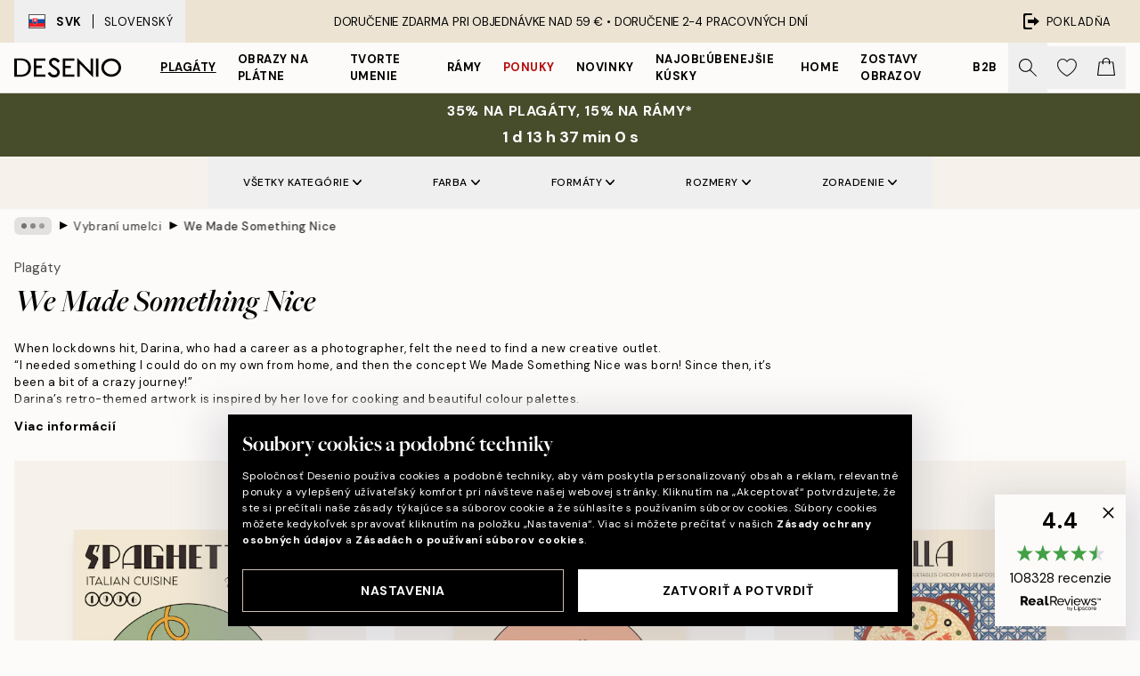

--- FILE ---
content_type: text/html; charset=utf-8
request_url: https://desenio.sk/plagaty/vybrani-umelci/we-made-something-nice/
body_size: 52308
content:
<!DOCTYPE html><html dir="ltr" lang="sk"><head><title>We Made Something Nice | Featured Artists | Desenio.sk</title><meta name="description" content="Kúpte si krásne plagáty od Darina. Rýchle dodanie. Inšpirujte sa a kúpte si vysokokvalitné plagáty Darina na Desenio.sk"/><meta charSet="utf-8"/><meta name="viewport" content="initial-scale=1.0, width=device-width"/><link rel="canonical" href="https://desenio.sk/plagaty/vybrani-umelci/we-made-something-nice/"/><link rel="alternate" hrefLang="en-gb" href="https://desenio.co.uk/posters-prints/featured-artists/we-made-something-nice/"/><link rel="alternate" hrefLang="da-dk" href="https://desenio.dk/plakater-og-posters/featured-artists/we-made-something-nice/"/><link rel="alternate" hrefLang="de-de" href="https://desenio.de/poster/featured-artists/we-made-something-nice/"/><link rel="alternate" hrefLang="de-at" href="https://desenio.at/poster/featured-artists/we-made-something-nice/"/><link rel="alternate" hrefLang="sv-se" href="https://desenio.se/posters/featured-artists/we-made-something-nice/"/><link rel="alternate" hrefLang="it-it" href="https://desenio.it/poster/artisti-in-evidenza/we-made-something-nice/"/><link rel="alternate" hrefLang="fi-fi" href="https://desenio.fi/julisteet-ja-printit/featured-artists/we-made-something-nice/"/><link rel="alternate" hrefLang="fr-fr" href="https://desenio.fr/affiches/artistes-vedettes/we-made-something-nice/"/><link rel="alternate" hrefLang="nl-nl" href="https://desenio.nl/posters/featured-artists/we-made-something-nice/"/><link rel="alternate" hrefLang="no-no" href="https://desenio.no/posters-og-plakater/featured-artists/we-made-something-nice/"/><link rel="alternate" hrefLang="en-ie" href="https://desenio.ie/posters-prints/featured-artists/we-made-something-nice/"/><link rel="alternate" hrefLang="pl-pl" href="https://desenio.pl/plakaty/wyroznieni-artysci/we-made-something-nice/"/><link rel="alternate" hrefLang="en-hu" href="https://desenio.eu/prints/featured-artists/we-made-something-nice/"/><link rel="alternate" hrefLang="es-es" href="https://desenio.es/posters/artistas-destacados/we-made-something-nice/"/><link rel="alternate" hrefLang="en-us" href="https://desenio.com/posters-prints/featured-artists/we-made-something-nice/"/><link rel="alternate" hrefLang="en-ca" href="https://desenio.ca/posters-prints/featured-artists/we-made-something-nice/"/><link rel="alternate" hrefLang="en-jp" href="https://desenio.jp/posters-prints/featured-artists/we-made-something-nice/"/><link rel="alternate" hrefLang="ko-kr" href="https://desenio.kr/posters-prints/featured-artists/we-made-something-nice/"/><link rel="alternate" hrefLang="en-au" href="https://desenio.com.au/posters-prints/featured-artists/we-made-something-nice/"/><link rel="alternate" hrefLang="cs-cz" href="https://desenio.cz/plakaty/vybrani-umelci/we-made-something-nice/"/><link rel="alternate" hrefLang="el-gr" href="https://desenio.gr/poster/epilegmenoi-kallitechnes/we-made-something-nice/"/><link rel="alternate" hrefLang="pt-pt" href="https://desenio.pt/posters/artistas-em-destaque/we-made-something-nice/"/><link rel="alternate" hrefLang="sk-sk" href="https://desenio.sk/plagaty/vybrani-umelci/we-made-something-nice/"/><link rel="alternate" hrefLang="de-ch" href="https://desenio.ch/de-ch/poster/featured-artists/we-made-something-nice/"/><link rel="alternate" hrefLang="fr-ch" href="https://desenio.ch/fr-ch/affiches/artistes-vedettes/we-made-something-nice/"/><link rel="alternate" hrefLang="it-ch" href="https://desenio.ch/it-ch/poster/artisti-in-evidenza/we-made-something-nice/"/><link rel="alternate" hrefLang="de-be" href="https://desenio.be/de-be/poster/featured-artists/we-made-something-nice/"/><link rel="alternate" hrefLang="nl-be" href="https://desenio.be/nl-be/posters/featured-artists/we-made-something-nice/"/><link rel="alternate" hrefLang="fr-be" href="https://desenio.be/fr-be/affiches/artistes-vedettes/we-made-something-nice/"/><link rel="alternate" hrefLang="es-us" href="https://desenio.com/es-us/posters/artistas-destacados/we-made-something-nice/"/><link rel="alternate" hrefLang="fr-ca" href="https://desenio.ca/fr-ca/affiches/artistes-vedettes/we-made-something-nice/"/><link rel="alternate" hrefLang="x-default" href="https://desenio.com/posters-prints/featured-artists/we-made-something-nice/"/><meta property="og:description" content="Kúpte si krásne plagáty od Darina. Rýchle dodanie. Inšpirujte sa a kúpte si vysokokvalitné plagáty Darina na Desenio.sk"/><meta property="og:url" content="https://desenio.sk/plagaty/vybrani-umelci/we-made-something-nice/"/><meta property="og:site_name" content="Desenio"/><link rel="preload" href="/_next/static/media/logo.9c4c515a.svg" as="image" fetchpriority="high"/><link rel="preload" href="/_next/static/media/search.6ab51709.svg" as="image" fetchpriority="high"/><link rel="preload" href="/_next/static/media/bag-outline.2ac31710.svg" as="image" fetchpriority="high"/><link rel="preload" as="image" imageSrcSet="https://media.desenio.com/site_images/685c8df7cfde1217aabdc608_1992965451_17685-8.jpg?auto=compress%2Cformat&amp;fit=max&amp;w=256 256w, https://media.desenio.com/site_images/685c8df7cfde1217aabdc608_1992965451_17685-8.jpg?auto=compress%2Cformat&amp;fit=max&amp;w=384 384w, https://media.desenio.com/site_images/685c8df7cfde1217aabdc608_1992965451_17685-8.jpg?auto=compress%2Cformat&amp;fit=max&amp;w=640 640w, https://media.desenio.com/site_images/685c8df7cfde1217aabdc608_1992965451_17685-8.jpg?auto=compress%2Cformat&amp;fit=max&amp;w=750 750w, https://media.desenio.com/site_images/685c8df7cfde1217aabdc608_1992965451_17685-8.jpg?auto=compress%2Cformat&amp;fit=max&amp;w=828 828w, https://media.desenio.com/site_images/685c8df7cfde1217aabdc608_1992965451_17685-8.jpg?auto=compress%2Cformat&amp;fit=max&amp;w=1080 1080w, https://media.desenio.com/site_images/685c8df7cfde1217aabdc608_1992965451_17685-8.jpg?auto=compress%2Cformat&amp;fit=max&amp;w=1200 1200w, https://media.desenio.com/site_images/685c8df7cfde1217aabdc608_1992965451_17685-8.jpg?auto=compress%2Cformat&amp;fit=max&amp;w=1920 1920w, https://media.desenio.com/site_images/685c8df7cfde1217aabdc608_1992965451_17685-8.jpg?auto=compress%2Cformat&amp;fit=max&amp;w=2048 2048w, https://media.desenio.com/site_images/685c8df7cfde1217aabdc608_1992965451_17685-8.jpg?auto=compress%2Cformat&amp;fit=max&amp;w=3840 3840w" imageSizes="25vw" fetchpriority="high"/><link rel="preload" as="image" imageSrcSet="https://media.desenio.com/site_images/685c8e019ba509224c948c70_1339623892_17686-8.jpg?auto=compress%2Cformat&amp;fit=max&amp;w=256 256w, https://media.desenio.com/site_images/685c8e019ba509224c948c70_1339623892_17686-8.jpg?auto=compress%2Cformat&amp;fit=max&amp;w=384 384w, https://media.desenio.com/site_images/685c8e019ba509224c948c70_1339623892_17686-8.jpg?auto=compress%2Cformat&amp;fit=max&amp;w=640 640w, https://media.desenio.com/site_images/685c8e019ba509224c948c70_1339623892_17686-8.jpg?auto=compress%2Cformat&amp;fit=max&amp;w=750 750w, https://media.desenio.com/site_images/685c8e019ba509224c948c70_1339623892_17686-8.jpg?auto=compress%2Cformat&amp;fit=max&amp;w=828 828w, https://media.desenio.com/site_images/685c8e019ba509224c948c70_1339623892_17686-8.jpg?auto=compress%2Cformat&amp;fit=max&amp;w=1080 1080w, https://media.desenio.com/site_images/685c8e019ba509224c948c70_1339623892_17686-8.jpg?auto=compress%2Cformat&amp;fit=max&amp;w=1200 1200w, https://media.desenio.com/site_images/685c8e019ba509224c948c70_1339623892_17686-8.jpg?auto=compress%2Cformat&amp;fit=max&amp;w=1920 1920w, https://media.desenio.com/site_images/685c8e019ba509224c948c70_1339623892_17686-8.jpg?auto=compress%2Cformat&amp;fit=max&amp;w=2048 2048w, https://media.desenio.com/site_images/685c8e019ba509224c948c70_1339623892_17686-8.jpg?auto=compress%2Cformat&amp;fit=max&amp;w=3840 3840w" imageSizes="25vw" fetchpriority="high"/><link rel="preload" as="image" imageSrcSet="https://media.desenio.com/site_images/685c8e0e67fd6077b6f2ad88_494996723_17687-8.jpg?auto=compress%2Cformat&amp;fit=max&amp;w=256 256w, https://media.desenio.com/site_images/685c8e0e67fd6077b6f2ad88_494996723_17687-8.jpg?auto=compress%2Cformat&amp;fit=max&amp;w=384 384w, https://media.desenio.com/site_images/685c8e0e67fd6077b6f2ad88_494996723_17687-8.jpg?auto=compress%2Cformat&amp;fit=max&amp;w=640 640w, https://media.desenio.com/site_images/685c8e0e67fd6077b6f2ad88_494996723_17687-8.jpg?auto=compress%2Cformat&amp;fit=max&amp;w=750 750w, https://media.desenio.com/site_images/685c8e0e67fd6077b6f2ad88_494996723_17687-8.jpg?auto=compress%2Cformat&amp;fit=max&amp;w=828 828w, https://media.desenio.com/site_images/685c8e0e67fd6077b6f2ad88_494996723_17687-8.jpg?auto=compress%2Cformat&amp;fit=max&amp;w=1080 1080w, https://media.desenio.com/site_images/685c8e0e67fd6077b6f2ad88_494996723_17687-8.jpg?auto=compress%2Cformat&amp;fit=max&amp;w=1200 1200w, https://media.desenio.com/site_images/685c8e0e67fd6077b6f2ad88_494996723_17687-8.jpg?auto=compress%2Cformat&amp;fit=max&amp;w=1920 1920w, https://media.desenio.com/site_images/685c8e0e67fd6077b6f2ad88_494996723_17687-8.jpg?auto=compress%2Cformat&amp;fit=max&amp;w=2048 2048w, https://media.desenio.com/site_images/685c8e0e67fd6077b6f2ad88_494996723_17687-8.jpg?auto=compress%2Cformat&amp;fit=max&amp;w=3840 3840w" imageSizes="25vw" fetchpriority="high"/><link rel="preload" as="image" imageSrcSet="https://media.desenio.com/site_images/685dba96caacebb10a60d054_2125048897_PRE0250-8.jpg?auto=compress%2Cformat&amp;fit=max&amp;w=256 256w, https://media.desenio.com/site_images/685dba96caacebb10a60d054_2125048897_PRE0250-8.jpg?auto=compress%2Cformat&amp;fit=max&amp;w=384 384w, https://media.desenio.com/site_images/685dba96caacebb10a60d054_2125048897_PRE0250-8.jpg?auto=compress%2Cformat&amp;fit=max&amp;w=640 640w, https://media.desenio.com/site_images/685dba96caacebb10a60d054_2125048897_PRE0250-8.jpg?auto=compress%2Cformat&amp;fit=max&amp;w=750 750w, https://media.desenio.com/site_images/685dba96caacebb10a60d054_2125048897_PRE0250-8.jpg?auto=compress%2Cformat&amp;fit=max&amp;w=828 828w, https://media.desenio.com/site_images/685dba96caacebb10a60d054_2125048897_PRE0250-8.jpg?auto=compress%2Cformat&amp;fit=max&amp;w=1080 1080w, https://media.desenio.com/site_images/685dba96caacebb10a60d054_2125048897_PRE0250-8.jpg?auto=compress%2Cformat&amp;fit=max&amp;w=1200 1200w, https://media.desenio.com/site_images/685dba96caacebb10a60d054_2125048897_PRE0250-8.jpg?auto=compress%2Cformat&amp;fit=max&amp;w=1920 1920w, https://media.desenio.com/site_images/685dba96caacebb10a60d054_2125048897_PRE0250-8.jpg?auto=compress%2Cformat&amp;fit=max&amp;w=2048 2048w, https://media.desenio.com/site_images/685dba96caacebb10a60d054_2125048897_PRE0250-8.jpg?auto=compress%2Cformat&amp;fit=max&amp;w=3840 3840w" imageSizes="25vw" fetchpriority="high"/><link rel="preload" as="image" imageSrcSet="https://media.desenio.com/site_images/685dbaa397bfddc5cb9db6d3_1705787494_PRE0251-8.jpg?auto=compress%2Cformat&amp;fit=max&amp;w=256 256w, https://media.desenio.com/site_images/685dbaa397bfddc5cb9db6d3_1705787494_PRE0251-8.jpg?auto=compress%2Cformat&amp;fit=max&amp;w=384 384w, https://media.desenio.com/site_images/685dbaa397bfddc5cb9db6d3_1705787494_PRE0251-8.jpg?auto=compress%2Cformat&amp;fit=max&amp;w=640 640w, https://media.desenio.com/site_images/685dbaa397bfddc5cb9db6d3_1705787494_PRE0251-8.jpg?auto=compress%2Cformat&amp;fit=max&amp;w=750 750w, https://media.desenio.com/site_images/685dbaa397bfddc5cb9db6d3_1705787494_PRE0251-8.jpg?auto=compress%2Cformat&amp;fit=max&amp;w=828 828w, https://media.desenio.com/site_images/685dbaa397bfddc5cb9db6d3_1705787494_PRE0251-8.jpg?auto=compress%2Cformat&amp;fit=max&amp;w=1080 1080w, https://media.desenio.com/site_images/685dbaa397bfddc5cb9db6d3_1705787494_PRE0251-8.jpg?auto=compress%2Cformat&amp;fit=max&amp;w=1200 1200w, https://media.desenio.com/site_images/685dbaa397bfddc5cb9db6d3_1705787494_PRE0251-8.jpg?auto=compress%2Cformat&amp;fit=max&amp;w=1920 1920w, https://media.desenio.com/site_images/685dbaa397bfddc5cb9db6d3_1705787494_PRE0251-8.jpg?auto=compress%2Cformat&amp;fit=max&amp;w=2048 2048w, https://media.desenio.com/site_images/685dbaa397bfddc5cb9db6d3_1705787494_PRE0251-8.jpg?auto=compress%2Cformat&amp;fit=max&amp;w=3840 3840w" imageSizes="25vw" fetchpriority="high"/><link rel="preload" as="image" imageSrcSet="https://media.desenio.com/site_images/685dbaab8b7ca77dcb8af467_1473792684_PRE0252-8.jpg?auto=compress%2Cformat&amp;fit=max&amp;w=256 256w, https://media.desenio.com/site_images/685dbaab8b7ca77dcb8af467_1473792684_PRE0252-8.jpg?auto=compress%2Cformat&amp;fit=max&amp;w=384 384w, https://media.desenio.com/site_images/685dbaab8b7ca77dcb8af467_1473792684_PRE0252-8.jpg?auto=compress%2Cformat&amp;fit=max&amp;w=640 640w, https://media.desenio.com/site_images/685dbaab8b7ca77dcb8af467_1473792684_PRE0252-8.jpg?auto=compress%2Cformat&amp;fit=max&amp;w=750 750w, https://media.desenio.com/site_images/685dbaab8b7ca77dcb8af467_1473792684_PRE0252-8.jpg?auto=compress%2Cformat&amp;fit=max&amp;w=828 828w, https://media.desenio.com/site_images/685dbaab8b7ca77dcb8af467_1473792684_PRE0252-8.jpg?auto=compress%2Cformat&amp;fit=max&amp;w=1080 1080w, https://media.desenio.com/site_images/685dbaab8b7ca77dcb8af467_1473792684_PRE0252-8.jpg?auto=compress%2Cformat&amp;fit=max&amp;w=1200 1200w, https://media.desenio.com/site_images/685dbaab8b7ca77dcb8af467_1473792684_PRE0252-8.jpg?auto=compress%2Cformat&amp;fit=max&amp;w=1920 1920w, https://media.desenio.com/site_images/685dbaab8b7ca77dcb8af467_1473792684_PRE0252-8.jpg?auto=compress%2Cformat&amp;fit=max&amp;w=2048 2048w, https://media.desenio.com/site_images/685dbaab8b7ca77dcb8af467_1473792684_PRE0252-8.jpg?auto=compress%2Cformat&amp;fit=max&amp;w=3840 3840w" imageSizes="25vw" fetchpriority="high"/><link rel="preload" href="/_next/static/media/heart-outline.390ce03b.svg" as="image" fetchpriority="high"/><meta name="next-head-count" content="50"/><link rel="shortcut icon" href="/favicon.ico" type="image/x-icon"/><link rel="mask-icon" href="/mask-icon.svg" color="black"/><link rel="apple-touch-icon" href="/touch-icon.png"/><meta name="theme-color" content="#eee" media="(prefers-color-scheme: light)"/><meta name="theme-color" content="#000" media="(prefers-color-scheme: dark)"/><meta name="theme-color" content="#eee"/><meta name="google-site-verification" content="T7Mvj8b0WiyFiLBpsSGZ8FzEA2MlRs9DG668sCLmItk"/><meta name="google" content="notranslate"/><link rel="preload" href="/_next/static/css/43ad5cfd05e96084.css" as="style" crossorigin="anonymous"/><link rel="stylesheet" href="/_next/static/css/43ad5cfd05e96084.css" crossorigin="anonymous" data-n-g=""/><link rel="preload" href="/_next/static/css/833f48369b64c52b.css" as="style" crossorigin="anonymous"/><link rel="stylesheet" href="/_next/static/css/833f48369b64c52b.css" crossorigin="anonymous" data-n-p=""/><noscript data-n-css=""></noscript><script defer="" crossorigin="anonymous" nomodule="" src="/_next/static/chunks/polyfills-42372ed130431b0a.js"></script><script defer="" src="/_next/static/chunks/5667.b29e61275f8108a4.js" crossorigin="anonymous"></script><script defer="" src="/_next/static/chunks/3444.baac915d921c3c13.js" crossorigin="anonymous"></script><script defer="" src="/_next/static/chunks/1899.af33a333efc43a50.js" crossorigin="anonymous"></script><script src="/_next/static/chunks/webpack-27beb21673fc6071.js" defer="" crossorigin="anonymous"></script><script src="/_next/static/chunks/framework-2e93983b0e889e06.js" defer="" crossorigin="anonymous"></script><script src="/_next/static/chunks/main-b0a0f65d9ac069d8.js" defer="" crossorigin="anonymous"></script><script src="/_next/static/chunks/pages/_app-85d6c407c7fb2a4d.js" defer="" crossorigin="anonymous"></script><script src="/_next/static/chunks/6577-29b08a669c31dea3.js" defer="" crossorigin="anonymous"></script><script src="/_next/static/chunks/9111-627649a45d346422.js" defer="" crossorigin="anonymous"></script><script src="/_next/static/chunks/2120-aafe4bba91c54a60.js" defer="" crossorigin="anonymous"></script><script src="/_next/static/chunks/9107-dc0f0ec37167899a.js" defer="" crossorigin="anonymous"></script><script src="/_next/static/chunks/7765-30918bd330e8bf56.js" defer="" crossorigin="anonymous"></script><script src="/_next/static/chunks/8156-82ecc9b3b461e62a.js" defer="" crossorigin="anonymous"></script><script src="/_next/static/chunks/8464-ec573c58fad3a5b4.js" defer="" crossorigin="anonymous"></script><script src="/_next/static/chunks/3179-1b5dd86aca9e0291.js" defer="" crossorigin="anonymous"></script><script src="/_next/static/chunks/pages/%5B...slug%5D-5273864d75a1c5a3.js" defer="" crossorigin="anonymous"></script><script src="/_next/static/qx8TumPkmRfyIEFWFLeuD/_buildManifest.js" defer="" crossorigin="anonymous"></script><script src="/_next/static/qx8TumPkmRfyIEFWFLeuD/_ssgManifest.js" defer="" crossorigin="anonymous"></script></head><body class="notranslate" lang="sk"><noscript><iframe title="Google Tag Manager" src="https://www.googletagmanager.com/ns.html?id=GTM-PMNSHMZ" height="0" width="0" style="display:none;visibility:hidden"></iframe></noscript><div id="__loading-indicator"></div><div id="__next"><script>history.scrollRestoration = "manual"</script><div id="app" data-project="DS" class="__variable_6e5d6a __variable_0d9ce4 font-body flex min-h-full flex-col"><a href="#main" class="visually-hidden">Skip to main content.</a><aside id="status" class="relative z-40 h-8 bg-brand-cream px-4 w-content:h-12 z-40"><noscript class="flex-center absolute left-0 top-0 z-max flex h-full w-full bg-urgent text-tiny font-medium text-white w-content:text-sm">Povoľte, prosím, Java Script, aby ste mohli začať nakupovať!</noscript><div class="relative m-auto flex h-full max-w-header items-center justify-between"><button class="hidden h-full w-48 items-center py-1 w-content:flex"><div class="relative flex h-full items-center px-4 text-xs uppercase hover:bg-brand-ivory-900 hover:bg-opacity-10 ltr:-left-4 rtl:-right-4"><div class="relative me-3 flex border border-brand-900" style="min-height:15.4px;min-width:19px"><img alt="Slovakia flag icon" aria-hidden="true" loading="lazy" width="640" height="480" decoding="async" data-nimg="1" class="absolute h-full w-full object-cover" style="color:transparent" src="/_next/static/media/sk.0f8a2c69.svg"/></div><div class="flex h-4 items-center"><span class="font-bold" title="Slovakia">SVK</span><div role="separator" aria-orientation="vertical" class="mx-3 bg-black h-full" style="width:1px"></div>Slovenský</div></div></button><span></span><div role="region" aria-label="Announcements" class="w-full h-full flex-1 relative"><ul class="flex w-full flex-center h-full"><li aria-posinset="1" aria-setsize="1" class="transition-opacity absolute w-full overflow-hidden flex flex-center opacity-100" style="transition-duration:500ms"><p class="truncate w-content:scale-90">DORUČENIE ZDARMA PRI OBJEDNÁVKE NAD 59 € •    DORUČENIE 2-4 PRACOVNÝCH DNÍ</p></li></ul></div><a href="https://checkout.desenio.sk/checkout/" class="hidden h-full w-48 justify-end py-1 w-content:flex"><div class="relative flex items-center px-4 text-xs uppercase hover:bg-brand-ivory-900 hover:bg-opacity-10 ltr:-right-4 rtl:-left-4"><img alt="Checkout icon" aria-hidden="true" loading="lazy" width="18" height="18" decoding="async" data-nimg="1" class="rtl-mirror me-2" style="color:transparent" src="/_next/static/media/exit.97f80cf2.svg"/>Pokladňa</div></a></div></aside><header role="banner" class="sticky top-0 z-30 border-b border-brand-500/50 bg-brand-white px-2 w-content:px-4" aria-label="Main navigation"><nav class="m-auto flex h-14 max-w-header" role="navigation"><div class="flex flex-1 w-content:hidden"></div><div class="flex min-w-fit items-center justify-center w-content:me-8 w-content:justify-start"><a class="flex items-center transition-opacity duration-300 active:hover:opacity-60 active:hover:transition-none active:hover:delay-0 opacity-100 w-content:delay-600" href="https://desenio.sk/"><img alt="Desenio Logo" fetchpriority="high" width="581" height="116" decoding="async" data-nimg="1" style="color:transparent;height:22.8px;width:120px" src="/_next/static/media/logo.9c4c515a.svg"/></a></div><section id="synapse-popover-group-Rr7b6" aria-label="Site Navigation" class="hide-scrollbar hidden h-full overflow-x-scroll transition-opacity w-content:flex opacity-100 w-content:delay-600"><div class="menu-test-desktop-variant static border-b border-transparent hover:border-black"><a class="popover-button flex-center flex flex-center flex h-full w-full text-nowrap flex items-center justify-center h-full px-3 text-xs font-bold uppercase font-body underline" id="synapse-popover-R6r7b6-button" aria-expanded="false" href="https://desenio.sk/plagaty/">Plagáty</a></div><div class="menu-test-desktop-variant static border-b border-transparent hover:border-black"><a class="popover-button flex-center flex flex-center flex h-full w-full text-nowrap flex items-center justify-center h-full px-3 text-xs font-bold uppercase font-body" id="synapse-popover-Rar7b6-button" aria-expanded="false" href="https://desenio.sk/obrazy-na-platne/">Obrazy na plátne</a></div><div class="menu-test-desktop-variant static border-b border-transparent hover:border-black"><a class="popover-button flex-center flex flex-center flex h-full w-full text-nowrap flex items-center justify-center h-full px-3 text-xs font-bold uppercase font-body" id="synapse-popover-Rer7b6-button" aria-expanded="false" href="https://desenio.sk/plagaty/tvorte-umenie/">Tvorte umenie</a></div><div class="menu-test-desktop-variant static border-b border-transparent hover:border-black"><a class="popover-button flex-center flex flex-center flex h-full w-full text-nowrap flex items-center justify-center h-full px-3 text-xs font-bold uppercase font-body" id="synapse-popover-Rir7b6-button" aria-expanded="false" href="https://desenio.sk/ramy/">Rámy</a></div><div class="menu-test-desktop-variant static border-b border-transparent hover:border-black"><a class="popover-button flex-center flex flex-center flex h-full w-full text-nowrap flex items-center justify-center h-full px-3 text-xs font-bold uppercase font-body text-urgent" id="synapse-popover-Rmr7b6-button" aria-expanded="false" href="https://desenio.sk/vypredaj/">Ponuky</a></div><div class="menu-test-desktop-variant static border-b border-transparent hover:border-black"><a class="popover-button flex-center flex flex-center flex h-full w-full text-nowrap flex items-center justify-center h-full px-3 text-xs font-bold uppercase font-body" id="synapse-popover-Rqr7b6-button" aria-expanded="false" href="https://desenio.sk/novinky/">Novinky</a></div><div class="menu-test-desktop-variant static border-b border-transparent hover:border-black"><a class="popover-button flex-center flex flex-center flex h-full w-full text-nowrap flex items-center justify-center h-full px-3 text-xs font-bold uppercase font-body" id="synapse-popover-Rur7b6-button" aria-expanded="false" href="https://desenio.sk/plagaty/najoblubenejsie-kusky/">Najobľúbenejšie kúsky</a></div><div class="menu-test-desktop-variant static border-b border-transparent hover:border-black"><a class="popover-button flex-center flex flex-center flex h-full w-full text-nowrap flex items-center justify-center h-full px-3 text-xs font-bold uppercase font-body" id="synapse-popover-R12r7b6-button" aria-expanded="false" href="https://desenio.sk/home/">Home</a></div><div class="menu-test-desktop-variant static border-b border-transparent hover:border-black"><a class="popover-button flex-center flex flex-center flex h-full w-full text-nowrap flex items-center justify-center h-full px-3 text-xs font-bold uppercase font-body" id="synapse-popover-R16r7b6-button" aria-expanded="false" href="https://desenio.sk/zostavy-obrazov/">Zostavy obrazov</a></div><div class="menu-test-desktop-variant static border-b border-transparent hover:border-black"><a class="popover-button flex-center flex flex-center flex h-full w-full text-nowrap flex items-center justify-center h-full px-3 text-xs font-bold uppercase font-body" id="synapse-popover-R1ar7b6-button" aria-expanded="false" href="https://desenio.sk/desenio-b2b/">B2B</a></div></section><div class="flex flex-1"><div class="ms-auto flex items-center transition-opacity duration-300 opacity-100 delay-600"><div class="relative flex h-full items-center"><button class="group hidden h-full w-11 items-center justify-center transition-opacity duration-300 w-content:flex opacity-100 w-content:delay-600" aria-label="Vyhľadávať"><img alt="Search icon" aria-hidden="true" fetchpriority="high" width="20" height="20" decoding="async" data-nimg="1" class="duration-150 xl:group-hover:opacity-75" style="color:transparent" src="/_next/static/media/search.6ab51709.svg"/></button><div class="relative flex h-full items-center" id="synapse-icons-end-R1b7b6-shopping-menu-wrapper"><button class="flex items-center justify-center relative w-11 h-12 animate" tabindex="0" aria-expanded="false" aria-controls="shopping-menu-container__wishlist" aria-label="Show products in Wishlist"><img alt="Icon ends icon" aria-hidden="true" fetchpriority="high" width="144" height="132" decoding="async" data-nimg="1" style="color:transparent;width:22px;height:20px" src="/_next/static/media/heart-outline.390ce03b.svg"/></button><button class="flex items-center justify-center relative w-11 h-12" tabindex="0" aria-expanded="false" aria-controls="shopping-menu-container__cart" aria-label="Show products in Cart"><img alt="Empty cart icon" aria-hidden="true" fetchpriority="high" width="121" height="140" decoding="async" data-nimg="1" style="color:transparent;width:20px;height:20px;position:relative;top:-1px" src="/_next/static/media/bag-outline.2ac31710.svg"/></button></div></div></div></div></nav></header><div id="promotional-banner" class="sticky top-0 z-20" style="top:0px"><a href="https://desenio.sk/promotion/vypredaj/"><aside aria-labelledby="synapse-promotional-banner-Rc7b6-title" class="flex flex-col flex-center py-2 px-4 z-20 text-center group" style="background:#474c2b;color:#fff"><div class="max-w-header relative w-full"><div class="flex flex-col px-8"><span id="synapse-promotional-banner-Rc7b6-title" class="uppercase font-bold text-md">35% na plagáty, 15% na rámy*</span></div><div class="hidden sm:block" style="background:#474c2b;color:#fff"><time dateTime="2026-01-22" class="flex pt-1 font-bold flex-center text-[18px]"><span class="mx-1" aria-hidden="true">0 min <!-- -->0 s</span><span class="visually-hidden">Platné do: 2026-01-22</span></time></div></div></aside></a></div><a href="https://desenio.sk/promotion/vypredaj/"><div class="-mt-2 pb-2 sm:mt-0 sm:hidden sm:pb-0" style="background:#474c2b;color:#fff"><time dateTime="2026-01-22" class="flex pt-1 font-bold flex-center text-[18px]"><span class="mx-1" aria-hidden="true">0 min</span><span class="mx-1" aria-hidden="true">0 s</span><span class="visually-hidden">Platné do: 2026-01-22</span></time></div></a><span></span><main id="main" class="flex-1"><script type="application/ld+json">{
        "@context": "http://schema.org/",
        "@type": "CollectionPage",
        "name": "We Made Something Nice | Featured Artists | Desenio.sk",
        "headline": "We Made Something Nice",
        "description":
          "Darina je grafick&aacute; dizajn&eacute;rka a ilustr&aacute;torka na voľnej nohe, ktor&aacute; pracuje v Holandsku aj v Spojenom kr&aacute;ľovstve. P&ocirc;vodne je fotografka a m&aacute; sk&uacute;senosti s filmovou tvorbou, ale teraz svoju kreativitu roz&scaron;iruje o kr&aacute;sne grafick&eacute; v&yacute;tlačky.  Pracuje s risografick&yacute;mi &scaron;tetcami, ktor&yacute;mi na seba vrstv&iacute; farby a dod&aacute;va tak dielam zauj&iacute;mav&yacute; vintage retro n&aacute;dych. In&scaron;pir&aacute;ciu nach&aacute;dza v nahr&aacute;vkach a filmoch z 50. rokov, takže sa pripravte na siln&yacute; pocit nostalgie pri t&yacute;chto v&yacute;tlačkoch.  V spoločnosti Desenio n&aacute;jdete grafick&eacute; potlače, ktor&eacute; prezentuj&uacute; va&scaron;e obľ&uacute;ben&eacute; jedlo alebo n&aacute;poj. Nechajte sa in&scaron;pirovať a vychutnajte si pocit nostalgie!",
        "breadcrumb": {
          "@type": "BreadcrumbList",
          "itemListElement": [{"@type":"ListItem","item":{"@id":"https://desenio.sk/","name":"Desenio"},"position":1},{"@type":"ListItem","item":{"@id":"https://desenio.sk/plagaty/","name":"Plagáty"},"position":2},{"@type":"ListItem","item":{"@id":"https://desenio.sk/plagaty/vybrani-umelci/","name":"Vybraní umelci"},"position":3},{"@type":"ListItem","item":{"@id":"https://desenio.sk/plagaty/vybrani-umelci/we-made-something-nice/","name":"We Made Something Nice"},"position":4}]
        },
        "url": "https://desenio.sk/plagaty/vybrani-umelci/we-made-something-nice/",
        "potentialAction": {
          "@type": "SearchAction",
          "target": "https://desenio.sk/search/?query={term}",
          "query": "required",
          "query-input": "required name=term"
        },
        "mainEntity": {
          "@type": "ItemList",
          "url": "https://desenio.sk/plagaty/vybrani-umelci/we-made-something-nice/",
          "numberOfItems": 15,
          "itemListOrder": "https://schema.org/ItemListUnordered",
          "itemListElement": [{"@type":"ListItem","position":1,"item":{"@type":"Product","name":"We made something nice - The Spaghetti Plagát","description":"We made something nice - The Spaghetti Plagát","sku":"17685-8","image":"https://media.desenio.com/site_images/685c8df7cfde1217aabdc608_1992965451_17685-8.jpg","url":"https://desenio.sk/plagaty/we-made-something-nice-the-spaghetti-plagat/","brand":{"@type":"Brand","name":"Desenio"}}},{"@type":"ListItem","position":2,"item":{"@type":"Product","name":"We made something nice - The Ravioli Plagát","description":"We made something nice - The Ravioli Plagát","sku":"17686-8","image":"https://media.desenio.com/site_images/685c8e019ba509224c948c70_1339623892_17686-8.jpg","url":"https://desenio.sk/plagaty/we-made-something-nice-the-ravioli-plagat/","brand":{"@type":"Brand","name":"Desenio"}}},{"@type":"ListItem","position":3,"item":{"@type":"Product","name":"We made something nice - The Paella Plagát","description":"We made something nice - The Paella Plagát","sku":"17687-8","image":"https://media.desenio.com/site_images/685c8e0e67fd6077b6f2ad88_494996723_17687-8.jpg","url":"https://desenio.sk/plagaty/we-made-something-nice-the-paella-plagat/","brand":{"@type":"Brand","name":"Desenio"}}},{"@type":"ListItem","position":4,"item":{"@type":"Product","name":"We made something nice - The Gyoza Plagát","description":"We made something nice - The Gyoza Plagát","sku":"PRE0250-8","image":"https://media.desenio.com/site_images/685dba96caacebb10a60d054_2125048897_PRE0250-8.jpg","url":"https://desenio.sk/plagaty/vybrani-umelci/we-made-something-nice/we-made-something-nice-the-gyoza-plagat/","brand":{"@type":"Brand","name":"Desenio"}}},{"@type":"ListItem","position":5,"item":{"@type":"Product","name":"We made something nice - The Ramen Plagát","description":"We made something nice - The Ramen Plagát","sku":"PRE0251-5","image":"https://media.desenio.com/site_images/685dbaa397bfddc5cb9db6d3_1705787494_PRE0251-8.jpg","url":"https://desenio.sk/plagaty/vybrani-umelci/we-made-something-nice/we-made-something-nice-the-ramen-plagat/","brand":{"@type":"Brand","name":"Desenio"}}},{"@type":"ListItem","position":6,"item":{"@type":"Product","name":"We made something nice - The Negroni Plagát","description":"We made something nice - The Negroni Plagát","sku":"PRE0252-5","image":"https://media.desenio.com/site_images/685dbaab8b7ca77dcb8af467_1473792684_PRE0252-8.jpg","url":"https://desenio.sk/plagaty/vybrani-umelci/we-made-something-nice/we-made-something-nice-the-negroni-plagat/","brand":{"@type":"Brand","name":"Desenio"}}},{"@type":"ListItem","position":7,"item":{"@type":"Product","name":"We made something nice - The Oysters Plagát","description":"We made something nice - The Oysters Plagát","sku":"17688-8","image":"https://media.desenio.com/site_images/685c8e17690d8af12d51bce3_1300348394_17688-8.jpg","url":"https://desenio.sk/plagaty/we-made-something-nice-the-oysters-plagat/","brand":{"@type":"Brand","name":"Desenio"}}},{"@type":"ListItem","position":8,"item":{"@type":"Product","name":"We made something nice - The Porn Star Martini Plagát","description":"We made something nice - The Porn Star Martini Plagát","sku":"PRE0253-8","image":"https://media.desenio.com/site_images/685dbab667fd6077b6f2f11f_536982981_PRE0253-8.jpg","url":"https://desenio.sk/plagaty/vybrani-umelci/we-made-something-nice/we-made-something-nice-the-porn-star-martini-plagat/","brand":{"@type":"Brand","name":"Desenio"}}},{"@type":"ListItem","position":9,"item":{"@type":"Product","name":"We Made Something Nice - Limoncello Plagát","description":"We Made Something Nice - Limoncello Plagát","sku":"pre0438-5","image":"https://media.desenio.com/site_images/685dee1acaacebb10a60d6da_2042011155_pre0438-8.jpg","url":"https://desenio.sk/plagaty/vybrani-umelci/we-made-something-nice/we-made-something-nice-limoncello-plagat/","brand":{"@type":"Brand","name":"Desenio"}}},{"@type":"ListItem","position":10,"item":{"@type":"Product","name":"We Made Something Nice - Margarita Plagát","description":"We Made Something Nice - Margarita Plagát","sku":"pre0441-8","image":"https://media.desenio.com/site_images/685dee3697bfddc5cb9dbd6b_1166261605_pre0441-8.jpg","url":"https://desenio.sk/plagaty/vybrani-umelci/we-made-something-nice/we-made-something-nice-margarita-plagat/","brand":{"@type":"Brand","name":"Desenio"}}},{"@type":"ListItem","position":11,"item":{"@type":"Product","name":"We Made Something Nice - Sardines Plagát","description":"We Made Something Nice - Sardines Plagát","sku":"pre0440-8","image":"https://media.desenio.com/site_images/685dee2c8eea7914f8588878_730381279_pre0440-8.jpg","url":"https://desenio.sk/plagaty/vybrani-umelci/we-made-something-nice/we-made-something-nice-sardines-plagat/","brand":{"@type":"Brand","name":"Desenio"}}},{"@type":"ListItem","position":12,"item":{"@type":"Product","name":"We Made Something Nice - Coral Plagát","description":"We Made Something Nice - Coral Plagát","sku":"pre0439-8","image":"https://media.desenio.com/site_images/685dee23caacebb10a60d6db_1931810566_pre0439-8.jpg","url":"https://desenio.sk/plagaty/vybrani-umelci/we-made-something-nice/we-made-something-nice-coral-plagat/","brand":{"@type":"Brand","name":"Desenio"}}},{"@type":"ListItem","position":13,"item":{"@type":"Product","name":"We Made Something Nice - Peaceful Dreams Plagát","description":"We Made Something Nice - Peaceful Dreams Plagát","sku":"pre0603-8","image":"https://media.desenio.com/site_images/685df23ef50974a7ecb4af4f_1613074876_pre0603-8.jpg","url":"https://desenio.sk/plagaty/vybrani-umelci/we-made-something-nice/we-made-something-nice-peaceful-dreams-plagat/","brand":{"@type":"Brand","name":"Desenio"}}},{"@type":"ListItem","position":14,"item":{"@type":"Product","name":"We Made Something Nice - Bonne Nuit Ma Cherie Plagát","description":"We Made Something Nice - Bonne Nuit Ma Cherie Plagát","sku":"pre0604-8","image":"https://media.desenio.com/site_images/685df2448b7ca77dcb8afb25_1206944253_pre0604-8.jpg","url":"https://desenio.sk/plagaty/vybrani-umelci/we-made-something-nice/we-made-something-nice-bonne-nuit-ma-cherie-plagat/","brand":{"@type":"Brand","name":"Desenio"}}},{"@type":"ListItem","position":15,"item":{"@type":"Product","name":"Colorful Stamp Collection Sady plagátov","description":"Colorful Stamp Collection Sady plagátov","sku":"SET0101-4","image":"https://media.desenio.com/site_images/67f8954bc754fec185584bbe_1894039394_SET0101_main_image_DS.jpg","url":"https://desenio.sk/plagaty/zvazok-plagatov/colorful-stamp-collection-sady-plagatov/","brand":{"@type":"Brand","name":"Desenio"}}}]
        }
      }</script><aside class="sticky z-10 flex bg-brand-ivory-300 px-4 shadow-sm" style="top:-1px"><div class="mx-auto hidden h-full flex-col items-center md:flex lg:flex-row"><section id="synapse-popover-group-R399b6" aria-label="Category navigation and filter" class="z-20 flex flex-wrap"><div class="lg:relative"><button class="popover-button flex-center flex flex px-3 py-5 text-tiny font-medium uppercase lg:px-6 xl:px-10" id="synapse-popover-Rr99b6-button" aria-expanded="false">Všetky kategórie<img alt="Arrow down" loading="lazy" width="10" height="6" decoding="async" data-nimg="1" class="ms-1" style="color:transparent" src="/_next/static/media/arrow-down.92f2b5e4.svg"/></button></div><div class="lg:relative"><button class="popover-button flex-center flex flex px-3 py-5 text-tiny font-medium uppercase lg:px-6 xl:px-10" id="synapse-popover-R1b99b6-button" aria-expanded="false">Farba <img alt="Arrow down" loading="lazy" width="10" height="6" decoding="async" data-nimg="1" class="ms-1" style="color:transparent" src="/_next/static/media/arrow-down.92f2b5e4.svg"/></button></div><div class="lg:relative"><button class="popover-button flex-center flex flex px-3 py-5 text-tiny font-medium uppercase lg:px-6 xl:px-10" id="synapse-popover-R1r99b6-button" aria-expanded="false">Formáty <img alt="Arrow down" loading="lazy" width="10" height="6" decoding="async" data-nimg="1" class="ms-1" style="color:transparent" src="/_next/static/media/arrow-down.92f2b5e4.svg"/></button></div><div class="lg:relative"><button class="popover-button flex-center flex flex px-3 py-5 text-tiny font-medium uppercase lg:px-6 xl:px-10" id="synapse-popover-R2b99b6-button" aria-expanded="false">Rozmery <img alt="Arrow down" loading="lazy" width="10" height="6" decoding="async" data-nimg="1" class="ms-1" style="color:transparent" src="/_next/static/media/arrow-down.92f2b5e4.svg"/></button></div><div class="lg:relative"><button class="popover-button flex-center flex flex px-3 py-5 text-tiny font-medium uppercase lg:px-6 xl:px-10" id="synapse-popover-R2r99b6-button" aria-expanded="false">Zoradenie<img alt="Arrow down" loading="lazy" width="10" height="6" decoding="async" data-nimg="1" class="ms-1" style="color:transparent" src="/_next/static/media/arrow-down.92f2b5e4.svg"/></button></div></section></div></aside><div class="relative mx-auto flex"><span></span><div class="relative mx-auto w-full max-w-header"><nav id="breadcrumbs" class="flex items-center w-full overflow-x-auto hide-scrollbar mask-x-scroll px-4 mt-2 mb-6" aria-label="Breadcrumb" data-ph="breadcrumbs"><div class="sticky start-0 z-10 flex items-center transition-opacity duration-150 shrink-0 opacity-100 delay-150"><div role="presentation" class="flex flex-center h-5 px-2 bg-black/10 rounded-md me-2"><div class="rounded-full bg-black me-1 last:me-0" style="height:6px;width:6px;opacity:calc(0.5 - 0 * 0.1)"></div><div class="rounded-full bg-black me-1 last:me-0" style="height:6px;width:6px;opacity:calc(0.5 - 1 * 0.1)"></div><div class="rounded-full bg-black me-1 last:me-0" style="height:6px;width:6px;opacity:calc(0.5 - 2 * 0.1)"></div></div><div role="separator" aria-orientation="vertical" class="relative font-bold -top-px text-md start-px rtl-mirror">▸</div></div><ol class="flex flex-nowrap ps-1 ms-2" style="transform:translate3d(0px, 0px, 0px)"><li class="flex flex-nowrap mx-1 transition-opacity group duration-300 ltr:first:-ml-3 rtl:first:-mr-3 opacity-0 pointer-events-none"><a class="flex items-center me-2 group-last:me-0 whitespace-nowrap hover:underline truncate text-black/80 text-xs" tabindex="0" style="max-width:15rem" href="https://desenio.sk/">Desenio</a><div role="separator" aria-orientation="vertical" class="relative font-bold -top-px text-md start-px rtl-mirror">▸</div></li><li class="flex flex-nowrap mx-1 transition-opacity group duration-300 ltr:first:-ml-3 rtl:first:-mr-3 opacity-0 pointer-events-none"><a class="flex items-center me-2 group-last:me-0 whitespace-nowrap hover:underline truncate text-black/80 text-xs" tabindex="0" style="max-width:15rem" href="https://desenio.sk/plagaty/">Plagáty</a><div role="separator" aria-orientation="vertical" class="relative font-bold -top-px text-md start-px rtl-mirror">▸</div></li><li class="flex flex-nowrap mx-1 transition-opacity group duration-300 ltr:first:-ml-3 rtl:first:-mr-3 opacity-100"><a class="flex items-center me-2 group-last:me-0 whitespace-nowrap hover:underline truncate text-black/80 text-xs" tabindex="0" style="max-width:15rem" href="https://desenio.sk/plagaty/vybrani-umelci/">Vybraní umelci</a><div role="separator" aria-orientation="vertical" class="relative font-bold -top-px text-md start-px rtl-mirror">▸</div></li><li class="flex flex-nowrap mx-1 transition-opacity group duration-300 ltr:first:-ml-3 rtl:first:-mr-3 opacity-100"><a class="flex items-center me-2 group-last:me-0 whitespace-nowrap hover:underline truncate font-medium pe-3 text-black/80 text-xs" aria-current="page" tabindex="0" style="max-width:15rem" href="https://desenio.sk/plagaty/vybrani-umelci/we-made-something-nice/">We Made Something Nice</a></li></ol></nav><div class="flex flex-col-reverse"><h1 class="h1 mb-4 px-4 !text-2xl !font-medium italic">We Made Something Nice</h1><h2 class="px-4 text-brand-900">Plagáty</h2></div><div class="relative mb-14"><div class="brand-defaults max-w-4xl px-4 text-xs mask-b-scroll overflow-hidden" style="min-height:80px;max-height:80px"><p>When lockdowns hit, Darina, who had a career as a photographer, felt the need to find a new creative outlet.</p><p>&ldquo;I needed something I could do on my own from home, and then the concept We Made Something Nice was born! Since then, it&rsquo;s been a bit of a crazy journey!&rdquo;</p><p>Darina&rsquo;s retro-themed artwork is inspired by her love for cooking and beautiful colour palettes.</p><p>&ldquo;My creative process is really smooth and relaxing. I drink coffee with the TV in the background and can keep drawing for hours.&rdquo;</p><p><img alt="" height="505" src="https://admin.desenio.com/userfiles/image/Darina_Liggande_Personal%20(1).jpg" width="960"></p></div><div role="button" aria-hidden="true" class="cursor-pointer button button-tertiary absolute mt-2 block w-full max-w-4xl px-4 text-left no-underline">Viac informácií</div></div><div></div><div class="translate-z-0 z-10 mx-auto flex transform flex-col items-center"><div class="md:hidden flex w-full border-t border-b bg-blur border-brand-500/33 z-10 sticky bg-brand-white/75 justify-between" style="top:0"><button class="w-full px-4 flex flex-center py-3 group border-0 disabled:opacity-50"><img alt="Category toolbar icon" aria-hidden="true" loading="lazy" width="1000" height="1000" decoding="async" data-nimg="1" class="rtl-mirror" style="color:transparent;height:17px;width:17px" src="/_next/static/media/categories.7022c1c2.svg"/><span class="truncate ms-2 xs:inline hidden">Všetky kategórie</span></button><div role="separator" aria-orientation="vertical" class="bg-brand-500 h-[45px] h-full" style="min-width:1px;width:1px"></div><button sorting="custom" class="w-full px-4 flex flex-center py-3 group border-0 disabled:opacity-50"><img alt="Category toolbar icon" aria-hidden="true" loading="lazy" width="1000" height="1000" decoding="async" data-nimg="1" style="color:transparent;height:17px;width:17px" src="/_next/static/media/filter.6193d202.svg"/><span class="truncate ms-2 xs:inline hidden">Použiť filter a zoradiť</span><span class="font-body relative top-0 left-1"></span></button></div><span></span><section class="grid w-full grid-cols-2 gap-4 xs:gap-5 px-4 sm:gap-8 sm:grid-cols-3 mt-4 md:mt-0" id="synapse-product-list-R2p5p9b6" role="feed" aria-live="polite" aria-atomic="false" aria-relevant="all" aria-busy="false" aria-label="We Made Something Nice"><article id="synapse-product-card-Rqp5p9b6" aria-setsize="6" aria-posinset="1" aria-labelledby="synapse-product-card-Rqp5p9b6-title" aria-describedby="synapse-product-card-Rqp5p9b6-price" class="w-full"><a class="block pinterest-enabled mb-3 lg:mb-6 pinterest-enabled" href="https://desenio.sk/p/plagaty/we-made-something-nice-the-spaghetti-plagat/"><div class="relative overflow-hidden"><div class="group relative h-0 w-full bg-brand-ivory-300" style="padding-bottom:132%"><div class="absolute w-full transition-opacity transform-center px-[20%] sm:px-[17%] opacity-100"><img alt="Vintage plagát so špagetami, vidličkou a talianskou vlajkou, ideálny pre milovníkov talianskej kuchyne." fetchpriority="high" width="154" height="215.6" decoding="async" data-nimg="1" class="h-full w-full shadow-md md:shadow-lg" style="color:transparent;max-width:100%;background-size:cover;background-position:50% 50%;background-repeat:no-repeat;background-image:url(&quot;data:image/svg+xml;charset=utf-8,%3Csvg xmlns=&#x27;http://www.w3.org/2000/svg&#x27; viewBox=&#x27;0 0 154 215.6&#x27;%3E%3Cfilter id=&#x27;b&#x27; color-interpolation-filters=&#x27;sRGB&#x27;%3E%3CfeGaussianBlur stdDeviation=&#x27;20&#x27;/%3E%3CfeColorMatrix values=&#x27;1 0 0 0 0 0 1 0 0 0 0 0 1 0 0 0 0 0 100 -1&#x27; result=&#x27;s&#x27;/%3E%3CfeFlood x=&#x27;0&#x27; y=&#x27;0&#x27; width=&#x27;100%25&#x27; height=&#x27;100%25&#x27;/%3E%3CfeComposite operator=&#x27;out&#x27; in=&#x27;s&#x27;/%3E%3CfeComposite in2=&#x27;SourceGraphic&#x27;/%3E%3CfeGaussianBlur stdDeviation=&#x27;20&#x27;/%3E%3C/filter%3E%3Cimage width=&#x27;100%25&#x27; height=&#x27;100%25&#x27; x=&#x27;0&#x27; y=&#x27;0&#x27; preserveAspectRatio=&#x27;none&#x27; style=&#x27;filter: url(%23b);&#x27; href=&#x27;[data-uri]&#x27;/%3E%3C/svg%3E&quot;)" sizes="25vw" srcSet="https://media.desenio.com/site_images/685c8df7cfde1217aabdc608_1992965451_17685-8.jpg?auto=compress%2Cformat&amp;fit=max&amp;w=256 256w, https://media.desenio.com/site_images/685c8df7cfde1217aabdc608_1992965451_17685-8.jpg?auto=compress%2Cformat&amp;fit=max&amp;w=384 384w, https://media.desenio.com/site_images/685c8df7cfde1217aabdc608_1992965451_17685-8.jpg?auto=compress%2Cformat&amp;fit=max&amp;w=640 640w, https://media.desenio.com/site_images/685c8df7cfde1217aabdc608_1992965451_17685-8.jpg?auto=compress%2Cformat&amp;fit=max&amp;w=750 750w, https://media.desenio.com/site_images/685c8df7cfde1217aabdc608_1992965451_17685-8.jpg?auto=compress%2Cformat&amp;fit=max&amp;w=828 828w, https://media.desenio.com/site_images/685c8df7cfde1217aabdc608_1992965451_17685-8.jpg?auto=compress%2Cformat&amp;fit=max&amp;w=1080 1080w, https://media.desenio.com/site_images/685c8df7cfde1217aabdc608_1992965451_17685-8.jpg?auto=compress%2Cformat&amp;fit=max&amp;w=1200 1200w, https://media.desenio.com/site_images/685c8df7cfde1217aabdc608_1992965451_17685-8.jpg?auto=compress%2Cformat&amp;fit=max&amp;w=1920 1920w, https://media.desenio.com/site_images/685c8df7cfde1217aabdc608_1992965451_17685-8.jpg?auto=compress%2Cformat&amp;fit=max&amp;w=2048 2048w, https://media.desenio.com/site_images/685c8df7cfde1217aabdc608_1992965451_17685-8.jpg?auto=compress%2Cformat&amp;fit=max&amp;w=3840 3840w" src="https://media.desenio.com/site_images/685c8df7cfde1217aabdc608_1992965451_17685-8.jpg?auto=compress%2Cformat&amp;fit=max&amp;w=3840"/></div></div><button aria-label="Remove this product from wishlist" class="absolute p-3 md:p-4 end-0 bottom-0 transition duration-300 active:duration-0 active:scale-90 scale-100" style="min-height:20px;min-width:20px"><img alt="Heart icon" aria-hidden="true" fetchpriority="high" width="22" height="20" decoding="async" data-nimg="1" style="color:transparent;width:22px;height:20px" src="/_next/static/media/heart-outline.390ce03b.svg"/></button></div><span class="mt-2 block truncate text-tiny uppercase text-brand-900">VYBRANÍ UMELCI<!-- --> </span><div class="relative flex h-full flex-1 items-start"><section class="flex h-full flex-1 flex-col overflow-hidden"><p id="synapse-product-card-Rqp5p9b6-title" class="truncate font-display text-md font-medium lg:text-lg">We made something nice - The Spaghetti Plagát</p><span id="synapse-product-card-Rqp5p9b6-price" class="mb-1 font-medium lg:text-md text-sm whitespace-nowrap"><span aria-label="Price: From 15 €">Od 15 €</span></span></section></div></a></article><article id="synapse-product-card-R1ap5p9b6" aria-setsize="6" aria-posinset="2" aria-labelledby="synapse-product-card-R1ap5p9b6-title" aria-describedby="synapse-product-card-R1ap5p9b6-price" class="w-full"><a class="block pinterest-enabled mb-3 lg:mb-6 pinterest-enabled" href="https://desenio.sk/p/plagaty/we-made-something-nice-the-ravioli-plagat/"><div class="relative overflow-hidden"><div class="group relative h-0 w-full bg-brand-ivory-300" style="padding-bottom:132%"><div class="absolute w-full transition-opacity transform-center px-[20%] sm:px-[17%] opacity-100"><img alt="Retro plagát s tanierom raviol, vidličkou a textom v čiernej farbe na béžovom pozadí s talianskou vlajkou." fetchpriority="high" width="154" height="215.6" decoding="async" data-nimg="1" class="h-full w-full shadow-md md:shadow-lg" style="color:transparent;max-width:100%;background-size:cover;background-position:50% 50%;background-repeat:no-repeat;background-image:url(&quot;data:image/svg+xml;charset=utf-8,%3Csvg xmlns=&#x27;http://www.w3.org/2000/svg&#x27; viewBox=&#x27;0 0 154 215.6&#x27;%3E%3Cfilter id=&#x27;b&#x27; color-interpolation-filters=&#x27;sRGB&#x27;%3E%3CfeGaussianBlur stdDeviation=&#x27;20&#x27;/%3E%3CfeColorMatrix values=&#x27;1 0 0 0 0 0 1 0 0 0 0 0 1 0 0 0 0 0 100 -1&#x27; result=&#x27;s&#x27;/%3E%3CfeFlood x=&#x27;0&#x27; y=&#x27;0&#x27; width=&#x27;100%25&#x27; height=&#x27;100%25&#x27;/%3E%3CfeComposite operator=&#x27;out&#x27; in=&#x27;s&#x27;/%3E%3CfeComposite in2=&#x27;SourceGraphic&#x27;/%3E%3CfeGaussianBlur stdDeviation=&#x27;20&#x27;/%3E%3C/filter%3E%3Cimage width=&#x27;100%25&#x27; height=&#x27;100%25&#x27; x=&#x27;0&#x27; y=&#x27;0&#x27; preserveAspectRatio=&#x27;none&#x27; style=&#x27;filter: url(%23b);&#x27; href=&#x27;[data-uri]&#x27;/%3E%3C/svg%3E&quot;)" sizes="25vw" srcSet="https://media.desenio.com/site_images/685c8e019ba509224c948c70_1339623892_17686-8.jpg?auto=compress%2Cformat&amp;fit=max&amp;w=256 256w, https://media.desenio.com/site_images/685c8e019ba509224c948c70_1339623892_17686-8.jpg?auto=compress%2Cformat&amp;fit=max&amp;w=384 384w, https://media.desenio.com/site_images/685c8e019ba509224c948c70_1339623892_17686-8.jpg?auto=compress%2Cformat&amp;fit=max&amp;w=640 640w, https://media.desenio.com/site_images/685c8e019ba509224c948c70_1339623892_17686-8.jpg?auto=compress%2Cformat&amp;fit=max&amp;w=750 750w, https://media.desenio.com/site_images/685c8e019ba509224c948c70_1339623892_17686-8.jpg?auto=compress%2Cformat&amp;fit=max&amp;w=828 828w, https://media.desenio.com/site_images/685c8e019ba509224c948c70_1339623892_17686-8.jpg?auto=compress%2Cformat&amp;fit=max&amp;w=1080 1080w, https://media.desenio.com/site_images/685c8e019ba509224c948c70_1339623892_17686-8.jpg?auto=compress%2Cformat&amp;fit=max&amp;w=1200 1200w, https://media.desenio.com/site_images/685c8e019ba509224c948c70_1339623892_17686-8.jpg?auto=compress%2Cformat&amp;fit=max&amp;w=1920 1920w, https://media.desenio.com/site_images/685c8e019ba509224c948c70_1339623892_17686-8.jpg?auto=compress%2Cformat&amp;fit=max&amp;w=2048 2048w, https://media.desenio.com/site_images/685c8e019ba509224c948c70_1339623892_17686-8.jpg?auto=compress%2Cformat&amp;fit=max&amp;w=3840 3840w" src="https://media.desenio.com/site_images/685c8e019ba509224c948c70_1339623892_17686-8.jpg?auto=compress%2Cformat&amp;fit=max&amp;w=3840"/></div></div><button aria-label="Remove this product from wishlist" class="absolute p-3 md:p-4 end-0 bottom-0 transition duration-300 active:duration-0 active:scale-90 scale-100" style="min-height:20px;min-width:20px"><img alt="Heart icon" aria-hidden="true" fetchpriority="high" width="22" height="20" decoding="async" data-nimg="1" style="color:transparent;width:22px;height:20px" src="/_next/static/media/heart-outline.390ce03b.svg"/></button></div><span class="mt-2 block truncate text-tiny uppercase text-brand-900">VYBRANÍ UMELCI<!-- --> </span><div class="relative flex h-full flex-1 items-start"><section class="flex h-full flex-1 flex-col overflow-hidden"><p id="synapse-product-card-R1ap5p9b6-title" class="truncate font-display text-md font-medium lg:text-lg">We made something nice - The Ravioli Plagát</p><span id="synapse-product-card-R1ap5p9b6-price" class="mb-1 font-medium lg:text-md text-sm whitespace-nowrap"><span aria-label="Price: From 15 €">Od 15 €</span></span></section></div></a></article><article id="synapse-product-card-R1qp5p9b6" aria-setsize="6" aria-posinset="3" aria-labelledby="synapse-product-card-R1qp5p9b6-title" aria-describedby="synapse-product-card-R1qp5p9b6-price" class="w-full"><a class="block pinterest-enabled mb-3 lg:mb-6 pinterest-enabled" href="https://desenio.sk/p/plagaty/we-made-something-nice-the-paella-plagat/"><div class="relative overflow-hidden"><div class="group relative h-0 w-full bg-brand-ivory-300" style="padding-bottom:132%"><div class="absolute w-full transition-opacity transform-center px-[20%] sm:px-[17%] opacity-100"><img alt="Retro plagát paelly v modrom štvorcovom vzore s krevetami, ryžou a citrónmi, ideálny do kuchyne." fetchpriority="high" width="154" height="215.6" decoding="async" data-nimg="1" class="h-full w-full shadow-md md:shadow-lg" style="color:transparent;max-width:100%;background-size:cover;background-position:50% 50%;background-repeat:no-repeat;background-image:url(&quot;data:image/svg+xml;charset=utf-8,%3Csvg xmlns=&#x27;http://www.w3.org/2000/svg&#x27; viewBox=&#x27;0 0 154 215.6&#x27;%3E%3Cfilter id=&#x27;b&#x27; color-interpolation-filters=&#x27;sRGB&#x27;%3E%3CfeGaussianBlur stdDeviation=&#x27;20&#x27;/%3E%3CfeColorMatrix values=&#x27;1 0 0 0 0 0 1 0 0 0 0 0 1 0 0 0 0 0 100 -1&#x27; result=&#x27;s&#x27;/%3E%3CfeFlood x=&#x27;0&#x27; y=&#x27;0&#x27; width=&#x27;100%25&#x27; height=&#x27;100%25&#x27;/%3E%3CfeComposite operator=&#x27;out&#x27; in=&#x27;s&#x27;/%3E%3CfeComposite in2=&#x27;SourceGraphic&#x27;/%3E%3CfeGaussianBlur stdDeviation=&#x27;20&#x27;/%3E%3C/filter%3E%3Cimage width=&#x27;100%25&#x27; height=&#x27;100%25&#x27; x=&#x27;0&#x27; y=&#x27;0&#x27; preserveAspectRatio=&#x27;none&#x27; style=&#x27;filter: url(%23b);&#x27; href=&#x27;[data-uri]&#x27;/%3E%3C/svg%3E&quot;)" sizes="25vw" srcSet="https://media.desenio.com/site_images/685c8e0e67fd6077b6f2ad88_494996723_17687-8.jpg?auto=compress%2Cformat&amp;fit=max&amp;w=256 256w, https://media.desenio.com/site_images/685c8e0e67fd6077b6f2ad88_494996723_17687-8.jpg?auto=compress%2Cformat&amp;fit=max&amp;w=384 384w, https://media.desenio.com/site_images/685c8e0e67fd6077b6f2ad88_494996723_17687-8.jpg?auto=compress%2Cformat&amp;fit=max&amp;w=640 640w, https://media.desenio.com/site_images/685c8e0e67fd6077b6f2ad88_494996723_17687-8.jpg?auto=compress%2Cformat&amp;fit=max&amp;w=750 750w, https://media.desenio.com/site_images/685c8e0e67fd6077b6f2ad88_494996723_17687-8.jpg?auto=compress%2Cformat&amp;fit=max&amp;w=828 828w, https://media.desenio.com/site_images/685c8e0e67fd6077b6f2ad88_494996723_17687-8.jpg?auto=compress%2Cformat&amp;fit=max&amp;w=1080 1080w, https://media.desenio.com/site_images/685c8e0e67fd6077b6f2ad88_494996723_17687-8.jpg?auto=compress%2Cformat&amp;fit=max&amp;w=1200 1200w, https://media.desenio.com/site_images/685c8e0e67fd6077b6f2ad88_494996723_17687-8.jpg?auto=compress%2Cformat&amp;fit=max&amp;w=1920 1920w, https://media.desenio.com/site_images/685c8e0e67fd6077b6f2ad88_494996723_17687-8.jpg?auto=compress%2Cformat&amp;fit=max&amp;w=2048 2048w, https://media.desenio.com/site_images/685c8e0e67fd6077b6f2ad88_494996723_17687-8.jpg?auto=compress%2Cformat&amp;fit=max&amp;w=3840 3840w" src="https://media.desenio.com/site_images/685c8e0e67fd6077b6f2ad88_494996723_17687-8.jpg?auto=compress%2Cformat&amp;fit=max&amp;w=3840"/></div></div><button aria-label="Remove this product from wishlist" class="absolute p-3 md:p-4 end-0 bottom-0 transition duration-300 active:duration-0 active:scale-90 scale-100" style="min-height:20px;min-width:20px"><img alt="Heart icon" aria-hidden="true" fetchpriority="high" width="22" height="20" decoding="async" data-nimg="1" style="color:transparent;width:22px;height:20px" src="/_next/static/media/heart-outline.390ce03b.svg"/></button></div><span class="mt-2 block truncate text-tiny uppercase text-brand-900">VYBRANÍ UMELCI<!-- --> </span><div class="relative flex h-full flex-1 items-start"><section class="flex h-full flex-1 flex-col overflow-hidden"><p id="synapse-product-card-R1qp5p9b6-title" class="truncate font-display text-md font-medium lg:text-lg">We made something nice - The Paella Plagát</p><span id="synapse-product-card-R1qp5p9b6-price" class="mb-1 font-medium lg:text-md text-sm whitespace-nowrap"><span aria-label="Price: From 15 €">Od 15 €</span></span></section></div></a></article><article id="synapse-product-card-R2ap5p9b6" aria-setsize="6" aria-posinset="4" aria-labelledby="synapse-product-card-R2ap5p9b6-title" aria-describedby="synapse-product-card-R2ap5p9b6-price" class="w-full"><a class="block pinterest-enabled mb-3 lg:mb-6 pinterest-enabled" href="https://desenio.sk/p/plagaty/vybrani-umelci/we-made-something-nice/we-made-something-nice-the-gyoza-plagat/"><div class="relative overflow-hidden"><div class="group relative h-0 w-full bg-brand-ivory-300" style="padding-bottom:132%"><div class="absolute w-full transition-opacity transform-center px-[20%] sm:px-[17%] opacity-100"><img alt="Retro plagát gyoza s miskou knedlí, paličkami a zeleninou, inšpirovaný japonskou kuchyňou." fetchpriority="high" width="154" height="215.6" decoding="async" data-nimg="1" class="h-full w-full shadow-md md:shadow-lg" style="color:transparent;max-width:100%;background-size:cover;background-position:50% 50%;background-repeat:no-repeat;background-image:url(&quot;data:image/svg+xml;charset=utf-8,%3Csvg xmlns=&#x27;http://www.w3.org/2000/svg&#x27; viewBox=&#x27;0 0 154 215.6&#x27;%3E%3Cfilter id=&#x27;b&#x27; color-interpolation-filters=&#x27;sRGB&#x27;%3E%3CfeGaussianBlur stdDeviation=&#x27;20&#x27;/%3E%3CfeColorMatrix values=&#x27;1 0 0 0 0 0 1 0 0 0 0 0 1 0 0 0 0 0 100 -1&#x27; result=&#x27;s&#x27;/%3E%3CfeFlood x=&#x27;0&#x27; y=&#x27;0&#x27; width=&#x27;100%25&#x27; height=&#x27;100%25&#x27;/%3E%3CfeComposite operator=&#x27;out&#x27; in=&#x27;s&#x27;/%3E%3CfeComposite in2=&#x27;SourceGraphic&#x27;/%3E%3CfeGaussianBlur stdDeviation=&#x27;20&#x27;/%3E%3C/filter%3E%3Cimage width=&#x27;100%25&#x27; height=&#x27;100%25&#x27; x=&#x27;0&#x27; y=&#x27;0&#x27; preserveAspectRatio=&#x27;none&#x27; style=&#x27;filter: url(%23b);&#x27; href=&#x27;[data-uri]&#x27;/%3E%3C/svg%3E&quot;)" sizes="25vw" srcSet="https://media.desenio.com/site_images/685dba96caacebb10a60d054_2125048897_PRE0250-8.jpg?auto=compress%2Cformat&amp;fit=max&amp;w=256 256w, https://media.desenio.com/site_images/685dba96caacebb10a60d054_2125048897_PRE0250-8.jpg?auto=compress%2Cformat&amp;fit=max&amp;w=384 384w, https://media.desenio.com/site_images/685dba96caacebb10a60d054_2125048897_PRE0250-8.jpg?auto=compress%2Cformat&amp;fit=max&amp;w=640 640w, https://media.desenio.com/site_images/685dba96caacebb10a60d054_2125048897_PRE0250-8.jpg?auto=compress%2Cformat&amp;fit=max&amp;w=750 750w, https://media.desenio.com/site_images/685dba96caacebb10a60d054_2125048897_PRE0250-8.jpg?auto=compress%2Cformat&amp;fit=max&amp;w=828 828w, https://media.desenio.com/site_images/685dba96caacebb10a60d054_2125048897_PRE0250-8.jpg?auto=compress%2Cformat&amp;fit=max&amp;w=1080 1080w, https://media.desenio.com/site_images/685dba96caacebb10a60d054_2125048897_PRE0250-8.jpg?auto=compress%2Cformat&amp;fit=max&amp;w=1200 1200w, https://media.desenio.com/site_images/685dba96caacebb10a60d054_2125048897_PRE0250-8.jpg?auto=compress%2Cformat&amp;fit=max&amp;w=1920 1920w, https://media.desenio.com/site_images/685dba96caacebb10a60d054_2125048897_PRE0250-8.jpg?auto=compress%2Cformat&amp;fit=max&amp;w=2048 2048w, https://media.desenio.com/site_images/685dba96caacebb10a60d054_2125048897_PRE0250-8.jpg?auto=compress%2Cformat&amp;fit=max&amp;w=3840 3840w" src="https://media.desenio.com/site_images/685dba96caacebb10a60d054_2125048897_PRE0250-8.jpg?auto=compress%2Cformat&amp;fit=max&amp;w=3840"/></div></div><button aria-label="Remove this product from wishlist" class="absolute p-3 md:p-4 end-0 bottom-0 transition duration-300 active:duration-0 active:scale-90 scale-100" style="min-height:20px;min-width:20px"><img alt="Heart icon" aria-hidden="true" fetchpriority="high" width="22" height="20" decoding="async" data-nimg="1" style="color:transparent;width:22px;height:20px" src="/_next/static/media/heart-outline.390ce03b.svg"/></button></div><span class="mt-2 block truncate text-tiny uppercase text-brand-900">VYBRANÍ UMELCI<!-- --> </span><div class="relative flex h-full flex-1 items-start"><section class="flex h-full flex-1 flex-col overflow-hidden"><p id="synapse-product-card-R2ap5p9b6-title" class="truncate font-display text-md font-medium lg:text-lg">We made something nice - The Gyoza Plagát</p><span id="synapse-product-card-R2ap5p9b6-price" class="mb-1 font-medium lg:text-md text-sm whitespace-nowrap"><span aria-label="Price: From 15 €">Od 15 €</span></span></section></div></a></article><article id="synapse-product-card-R2qp5p9b6" aria-setsize="6" aria-posinset="5" aria-labelledby="synapse-product-card-R2qp5p9b6-title" aria-describedby="synapse-product-card-R2qp5p9b6-price" class="w-full"><a class="block pinterest-enabled mb-3 lg:mb-6 pinterest-enabled" href="https://desenio.sk/p/plagaty/vybrani-umelci/we-made-something-nice/we-made-something-nice-the-ramen-plagat/"><div class="relative overflow-hidden"><div class="group relative h-0 w-full bg-brand-ivory-300" style="padding-bottom:132%"><div class="absolute w-full transition-opacity transform-center px-[20%] sm:px-[17%] opacity-100"><img alt="Ramen plagát v retro farbách s miskou japonskej rezancovej polievky, vajíčkami a paličkami." fetchpriority="high" width="154" height="215.6" decoding="async" data-nimg="1" class="h-full w-full shadow-md md:shadow-lg" style="color:transparent;max-width:100%;background-size:cover;background-position:50% 50%;background-repeat:no-repeat;background-image:url(&quot;data:image/svg+xml;charset=utf-8,%3Csvg xmlns=&#x27;http://www.w3.org/2000/svg&#x27; viewBox=&#x27;0 0 154 215.6&#x27;%3E%3Cfilter id=&#x27;b&#x27; color-interpolation-filters=&#x27;sRGB&#x27;%3E%3CfeGaussianBlur stdDeviation=&#x27;20&#x27;/%3E%3CfeColorMatrix values=&#x27;1 0 0 0 0 0 1 0 0 0 0 0 1 0 0 0 0 0 100 -1&#x27; result=&#x27;s&#x27;/%3E%3CfeFlood x=&#x27;0&#x27; y=&#x27;0&#x27; width=&#x27;100%25&#x27; height=&#x27;100%25&#x27;/%3E%3CfeComposite operator=&#x27;out&#x27; in=&#x27;s&#x27;/%3E%3CfeComposite in2=&#x27;SourceGraphic&#x27;/%3E%3CfeGaussianBlur stdDeviation=&#x27;20&#x27;/%3E%3C/filter%3E%3Cimage width=&#x27;100%25&#x27; height=&#x27;100%25&#x27; x=&#x27;0&#x27; y=&#x27;0&#x27; preserveAspectRatio=&#x27;none&#x27; style=&#x27;filter: url(%23b);&#x27; href=&#x27;[data-uri]&#x27;/%3E%3C/svg%3E&quot;)" sizes="25vw" srcSet="https://media.desenio.com/site_images/685dbaa397bfddc5cb9db6d3_1705787494_PRE0251-8.jpg?auto=compress%2Cformat&amp;fit=max&amp;w=256 256w, https://media.desenio.com/site_images/685dbaa397bfddc5cb9db6d3_1705787494_PRE0251-8.jpg?auto=compress%2Cformat&amp;fit=max&amp;w=384 384w, https://media.desenio.com/site_images/685dbaa397bfddc5cb9db6d3_1705787494_PRE0251-8.jpg?auto=compress%2Cformat&amp;fit=max&amp;w=640 640w, https://media.desenio.com/site_images/685dbaa397bfddc5cb9db6d3_1705787494_PRE0251-8.jpg?auto=compress%2Cformat&amp;fit=max&amp;w=750 750w, https://media.desenio.com/site_images/685dbaa397bfddc5cb9db6d3_1705787494_PRE0251-8.jpg?auto=compress%2Cformat&amp;fit=max&amp;w=828 828w, https://media.desenio.com/site_images/685dbaa397bfddc5cb9db6d3_1705787494_PRE0251-8.jpg?auto=compress%2Cformat&amp;fit=max&amp;w=1080 1080w, https://media.desenio.com/site_images/685dbaa397bfddc5cb9db6d3_1705787494_PRE0251-8.jpg?auto=compress%2Cformat&amp;fit=max&amp;w=1200 1200w, https://media.desenio.com/site_images/685dbaa397bfddc5cb9db6d3_1705787494_PRE0251-8.jpg?auto=compress%2Cformat&amp;fit=max&amp;w=1920 1920w, https://media.desenio.com/site_images/685dbaa397bfddc5cb9db6d3_1705787494_PRE0251-8.jpg?auto=compress%2Cformat&amp;fit=max&amp;w=2048 2048w, https://media.desenio.com/site_images/685dbaa397bfddc5cb9db6d3_1705787494_PRE0251-8.jpg?auto=compress%2Cformat&amp;fit=max&amp;w=3840 3840w" src="https://media.desenio.com/site_images/685dbaa397bfddc5cb9db6d3_1705787494_PRE0251-8.jpg?auto=compress%2Cformat&amp;fit=max&amp;w=3840"/></div></div><button aria-label="Remove this product from wishlist" class="absolute p-3 md:p-4 end-0 bottom-0 transition duration-300 active:duration-0 active:scale-90 scale-100" style="min-height:20px;min-width:20px"><img alt="Heart icon" aria-hidden="true" fetchpriority="high" width="22" height="20" decoding="async" data-nimg="1" style="color:transparent;width:22px;height:20px" src="/_next/static/media/heart-outline.390ce03b.svg"/></button></div><span class="mt-2 block truncate text-tiny uppercase text-brand-900">VYBRANÍ UMELCI<!-- --> </span><div class="relative flex h-full flex-1 items-start"><section class="flex h-full flex-1 flex-col overflow-hidden"><p id="synapse-product-card-R2qp5p9b6-title" class="truncate font-display text-md font-medium lg:text-lg">We made something nice - The Ramen Plagát</p><span id="synapse-product-card-R2qp5p9b6-price" class="mb-1 font-medium lg:text-md text-sm whitespace-nowrap"><span aria-label="Price: From 15 €">Od 15 €</span></span></section></div></a></article><article id="synapse-product-card-R3ap5p9b6" aria-setsize="6" aria-posinset="6" aria-labelledby="synapse-product-card-R3ap5p9b6-title" aria-describedby="synapse-product-card-R3ap5p9b6-price" class="w-full"><a class="block pinterest-enabled mb-3 lg:mb-6 pinterest-enabled" href="https://desenio.sk/p/plagaty/vybrani-umelci/we-made-something-nice/we-made-something-nice-the-negroni-plagat/"><div class="relative overflow-hidden"><div class="group relative h-0 w-full bg-brand-ivory-300" style="padding-bottom:132%"><div class="absolute w-full transition-opacity transform-center px-[20%] sm:px-[17%] opacity-100"><img alt="Retro grafický plagát Negroni koktail s pomarančom, ľadom a receptom." fetchpriority="high" width="154" height="215.6" decoding="async" data-nimg="1" class="h-full w-full shadow-md md:shadow-lg" style="color:transparent;max-width:100%;background-size:cover;background-position:50% 50%;background-repeat:no-repeat;background-image:url(&quot;data:image/svg+xml;charset=utf-8,%3Csvg xmlns=&#x27;http://www.w3.org/2000/svg&#x27; viewBox=&#x27;0 0 154 215.6&#x27;%3E%3Cfilter id=&#x27;b&#x27; color-interpolation-filters=&#x27;sRGB&#x27;%3E%3CfeGaussianBlur stdDeviation=&#x27;20&#x27;/%3E%3CfeColorMatrix values=&#x27;1 0 0 0 0 0 1 0 0 0 0 0 1 0 0 0 0 0 100 -1&#x27; result=&#x27;s&#x27;/%3E%3CfeFlood x=&#x27;0&#x27; y=&#x27;0&#x27; width=&#x27;100%25&#x27; height=&#x27;100%25&#x27;/%3E%3CfeComposite operator=&#x27;out&#x27; in=&#x27;s&#x27;/%3E%3CfeComposite in2=&#x27;SourceGraphic&#x27;/%3E%3CfeGaussianBlur stdDeviation=&#x27;20&#x27;/%3E%3C/filter%3E%3Cimage width=&#x27;100%25&#x27; height=&#x27;100%25&#x27; x=&#x27;0&#x27; y=&#x27;0&#x27; preserveAspectRatio=&#x27;none&#x27; style=&#x27;filter: url(%23b);&#x27; href=&#x27;[data-uri]&#x27;/%3E%3C/svg%3E&quot;)" sizes="25vw" srcSet="https://media.desenio.com/site_images/685dbaab8b7ca77dcb8af467_1473792684_PRE0252-8.jpg?auto=compress%2Cformat&amp;fit=max&amp;w=256 256w, https://media.desenio.com/site_images/685dbaab8b7ca77dcb8af467_1473792684_PRE0252-8.jpg?auto=compress%2Cformat&amp;fit=max&amp;w=384 384w, https://media.desenio.com/site_images/685dbaab8b7ca77dcb8af467_1473792684_PRE0252-8.jpg?auto=compress%2Cformat&amp;fit=max&amp;w=640 640w, https://media.desenio.com/site_images/685dbaab8b7ca77dcb8af467_1473792684_PRE0252-8.jpg?auto=compress%2Cformat&amp;fit=max&amp;w=750 750w, https://media.desenio.com/site_images/685dbaab8b7ca77dcb8af467_1473792684_PRE0252-8.jpg?auto=compress%2Cformat&amp;fit=max&amp;w=828 828w, https://media.desenio.com/site_images/685dbaab8b7ca77dcb8af467_1473792684_PRE0252-8.jpg?auto=compress%2Cformat&amp;fit=max&amp;w=1080 1080w, https://media.desenio.com/site_images/685dbaab8b7ca77dcb8af467_1473792684_PRE0252-8.jpg?auto=compress%2Cformat&amp;fit=max&amp;w=1200 1200w, https://media.desenio.com/site_images/685dbaab8b7ca77dcb8af467_1473792684_PRE0252-8.jpg?auto=compress%2Cformat&amp;fit=max&amp;w=1920 1920w, https://media.desenio.com/site_images/685dbaab8b7ca77dcb8af467_1473792684_PRE0252-8.jpg?auto=compress%2Cformat&amp;fit=max&amp;w=2048 2048w, https://media.desenio.com/site_images/685dbaab8b7ca77dcb8af467_1473792684_PRE0252-8.jpg?auto=compress%2Cformat&amp;fit=max&amp;w=3840 3840w" src="https://media.desenio.com/site_images/685dbaab8b7ca77dcb8af467_1473792684_PRE0252-8.jpg?auto=compress%2Cformat&amp;fit=max&amp;w=3840"/></div></div><button aria-label="Remove this product from wishlist" class="absolute p-3 md:p-4 end-0 bottom-0 transition duration-300 active:duration-0 active:scale-90 scale-100" style="min-height:20px;min-width:20px"><img alt="Heart icon" aria-hidden="true" fetchpriority="high" width="22" height="20" decoding="async" data-nimg="1" style="color:transparent;width:22px;height:20px" src="/_next/static/media/heart-outline.390ce03b.svg"/></button></div><span class="mt-2 block truncate text-tiny uppercase text-brand-900">VYBRANÍ UMELCI<!-- --> </span><div class="relative flex h-full flex-1 items-start"><section class="flex h-full flex-1 flex-col overflow-hidden"><p id="synapse-product-card-R3ap5p9b6-title" class="truncate font-display text-md font-medium lg:text-lg">We made something nice - The Negroni Plagát</p><span id="synapse-product-card-R3ap5p9b6-price" class="mb-1 font-medium lg:text-md text-sm whitespace-nowrap"><span aria-label="Price: From 15 €">Od 15 €</span></span></section></div></a></article></section><section class="grid w-full grid-cols-2 gap-4 xs:gap-5 px-4 sm:gap-8 sm:grid-cols-3 mt-4 md:mt-0" id="synapse-product-list-R6p5p9b6" role="feed" aria-live="polite" aria-atomic="false" aria-relevant="all" aria-busy="false" aria-label="We Made Something Nice"><article id="synapse-product-card-R1up5p9b6" aria-setsize="15" aria-posinset="7" aria-labelledby="synapse-product-card-R1up5p9b6-title" aria-describedby="synapse-product-card-R1up5p9b6-price" class="w-full"><a class="block pinterest-enabled mb-3 lg:mb-6 pinterest-enabled" href="https://desenio.sk/p/plagaty/we-made-something-nice-the-oysters-plagat/"><div class="relative overflow-hidden"><div class="group relative h-0 w-full bg-brand-ivory-300" style="padding-bottom:132%"><div class="absolute w-full transition-opacity transform-center px-[20%] sm:px-[17%] opacity-100"><img alt="Plagát s ilustráciou ustríc na ružovo-bielom štvorcovom vzore, s čiernym textom a béžovým pozadím." loading="lazy" width="154" height="215.6" decoding="async" data-nimg="1" class="h-full w-full shadow-md md:shadow-lg" style="color:transparent;max-width:100%;background-size:cover;background-position:50% 50%;background-repeat:no-repeat;background-image:url(&quot;data:image/svg+xml;charset=utf-8,%3Csvg xmlns=&#x27;http://www.w3.org/2000/svg&#x27; viewBox=&#x27;0 0 154 215.6&#x27;%3E%3Cfilter id=&#x27;b&#x27; color-interpolation-filters=&#x27;sRGB&#x27;%3E%3CfeGaussianBlur stdDeviation=&#x27;20&#x27;/%3E%3CfeColorMatrix values=&#x27;1 0 0 0 0 0 1 0 0 0 0 0 1 0 0 0 0 0 100 -1&#x27; result=&#x27;s&#x27;/%3E%3CfeFlood x=&#x27;0&#x27; y=&#x27;0&#x27; width=&#x27;100%25&#x27; height=&#x27;100%25&#x27;/%3E%3CfeComposite operator=&#x27;out&#x27; in=&#x27;s&#x27;/%3E%3CfeComposite in2=&#x27;SourceGraphic&#x27;/%3E%3CfeGaussianBlur stdDeviation=&#x27;20&#x27;/%3E%3C/filter%3E%3Cimage width=&#x27;100%25&#x27; height=&#x27;100%25&#x27; x=&#x27;0&#x27; y=&#x27;0&#x27; preserveAspectRatio=&#x27;none&#x27; style=&#x27;filter: url(%23b);&#x27; href=&#x27;[data-uri]&#x27;/%3E%3C/svg%3E&quot;)" sizes="25vw" srcSet="https://media.desenio.com/site_images/685c8e17690d8af12d51bce3_1300348394_17688-8.jpg?auto=compress%2Cformat&amp;fit=max&amp;w=256 256w, https://media.desenio.com/site_images/685c8e17690d8af12d51bce3_1300348394_17688-8.jpg?auto=compress%2Cformat&amp;fit=max&amp;w=384 384w, https://media.desenio.com/site_images/685c8e17690d8af12d51bce3_1300348394_17688-8.jpg?auto=compress%2Cformat&amp;fit=max&amp;w=640 640w, https://media.desenio.com/site_images/685c8e17690d8af12d51bce3_1300348394_17688-8.jpg?auto=compress%2Cformat&amp;fit=max&amp;w=750 750w, https://media.desenio.com/site_images/685c8e17690d8af12d51bce3_1300348394_17688-8.jpg?auto=compress%2Cformat&amp;fit=max&amp;w=828 828w, https://media.desenio.com/site_images/685c8e17690d8af12d51bce3_1300348394_17688-8.jpg?auto=compress%2Cformat&amp;fit=max&amp;w=1080 1080w, https://media.desenio.com/site_images/685c8e17690d8af12d51bce3_1300348394_17688-8.jpg?auto=compress%2Cformat&amp;fit=max&amp;w=1200 1200w, https://media.desenio.com/site_images/685c8e17690d8af12d51bce3_1300348394_17688-8.jpg?auto=compress%2Cformat&amp;fit=max&amp;w=1920 1920w, https://media.desenio.com/site_images/685c8e17690d8af12d51bce3_1300348394_17688-8.jpg?auto=compress%2Cformat&amp;fit=max&amp;w=2048 2048w, https://media.desenio.com/site_images/685c8e17690d8af12d51bce3_1300348394_17688-8.jpg?auto=compress%2Cformat&amp;fit=max&amp;w=3840 3840w" src="https://media.desenio.com/site_images/685c8e17690d8af12d51bce3_1300348394_17688-8.jpg?auto=compress%2Cformat&amp;fit=max&amp;w=3840"/></div></div><button aria-label="Remove this product from wishlist" class="absolute p-3 md:p-4 end-0 bottom-0 transition duration-300 active:duration-0 active:scale-90 scale-100" style="min-height:20px;min-width:20px"><img alt="Heart icon" aria-hidden="true" loading="lazy" width="22" height="20" decoding="async" data-nimg="1" style="color:transparent;width:22px;height:20px" src="/_next/static/media/heart-outline.390ce03b.svg"/></button></div><span class="mt-2 block truncate text-tiny uppercase text-brand-900">VYBRANÍ UMELCI<!-- --> </span><div class="relative flex h-full flex-1 items-start"><section class="flex h-full flex-1 flex-col overflow-hidden"><p id="synapse-product-card-R1up5p9b6-title" class="truncate font-display text-md font-medium lg:text-lg">We made something nice - The Oysters Plagát</p><span id="synapse-product-card-R1up5p9b6-price" class="mb-1 font-medium lg:text-md text-sm whitespace-nowrap"><span aria-label="Price: From 15 €">Od 15 €</span></span></section></div></a></article><article id="synapse-product-card-R2up5p9b6" aria-setsize="15" aria-posinset="8" aria-labelledby="synapse-product-card-R2up5p9b6-title" aria-describedby="synapse-product-card-R2up5p9b6-price" class="w-full"><a class="block pinterest-enabled mb-3 lg:mb-6 pinterest-enabled" href="https://desenio.sk/p/plagaty/vybrani-umelci/we-made-something-nice/we-made-something-nice-the-porn-star-martini-plagat/"><div class="relative overflow-hidden"><div class="group relative h-0 w-full bg-brand-ivory-300" style="padding-bottom:132%"><div class="absolute w-full transition-opacity transform-center px-[20%] sm:px-[17%] opacity-100"><img alt="Retro plagát Porn Star Martini s pohárom a marakujou. Kuchynský plagát pre milovníkov nápojov." loading="lazy" width="154" height="215.6" decoding="async" data-nimg="1" class="h-full w-full shadow-md md:shadow-lg" style="color:transparent;max-width:100%;background-size:cover;background-position:50% 50%;background-repeat:no-repeat;background-image:url(&quot;data:image/svg+xml;charset=utf-8,%3Csvg xmlns=&#x27;http://www.w3.org/2000/svg&#x27; viewBox=&#x27;0 0 154 215.6&#x27;%3E%3Cfilter id=&#x27;b&#x27; color-interpolation-filters=&#x27;sRGB&#x27;%3E%3CfeGaussianBlur stdDeviation=&#x27;20&#x27;/%3E%3CfeColorMatrix values=&#x27;1 0 0 0 0 0 1 0 0 0 0 0 1 0 0 0 0 0 100 -1&#x27; result=&#x27;s&#x27;/%3E%3CfeFlood x=&#x27;0&#x27; y=&#x27;0&#x27; width=&#x27;100%25&#x27; height=&#x27;100%25&#x27;/%3E%3CfeComposite operator=&#x27;out&#x27; in=&#x27;s&#x27;/%3E%3CfeComposite in2=&#x27;SourceGraphic&#x27;/%3E%3CfeGaussianBlur stdDeviation=&#x27;20&#x27;/%3E%3C/filter%3E%3Cimage width=&#x27;100%25&#x27; height=&#x27;100%25&#x27; x=&#x27;0&#x27; y=&#x27;0&#x27; preserveAspectRatio=&#x27;none&#x27; style=&#x27;filter: url(%23b);&#x27; href=&#x27;[data-uri]&#x27;/%3E%3C/svg%3E&quot;)" sizes="25vw" srcSet="https://media.desenio.com/site_images/685dbab667fd6077b6f2f11f_536982981_PRE0253-8.jpg?auto=compress%2Cformat&amp;fit=max&amp;w=256 256w, https://media.desenio.com/site_images/685dbab667fd6077b6f2f11f_536982981_PRE0253-8.jpg?auto=compress%2Cformat&amp;fit=max&amp;w=384 384w, https://media.desenio.com/site_images/685dbab667fd6077b6f2f11f_536982981_PRE0253-8.jpg?auto=compress%2Cformat&amp;fit=max&amp;w=640 640w, https://media.desenio.com/site_images/685dbab667fd6077b6f2f11f_536982981_PRE0253-8.jpg?auto=compress%2Cformat&amp;fit=max&amp;w=750 750w, https://media.desenio.com/site_images/685dbab667fd6077b6f2f11f_536982981_PRE0253-8.jpg?auto=compress%2Cformat&amp;fit=max&amp;w=828 828w, https://media.desenio.com/site_images/685dbab667fd6077b6f2f11f_536982981_PRE0253-8.jpg?auto=compress%2Cformat&amp;fit=max&amp;w=1080 1080w, https://media.desenio.com/site_images/685dbab667fd6077b6f2f11f_536982981_PRE0253-8.jpg?auto=compress%2Cformat&amp;fit=max&amp;w=1200 1200w, https://media.desenio.com/site_images/685dbab667fd6077b6f2f11f_536982981_PRE0253-8.jpg?auto=compress%2Cformat&amp;fit=max&amp;w=1920 1920w, https://media.desenio.com/site_images/685dbab667fd6077b6f2f11f_536982981_PRE0253-8.jpg?auto=compress%2Cformat&amp;fit=max&amp;w=2048 2048w, https://media.desenio.com/site_images/685dbab667fd6077b6f2f11f_536982981_PRE0253-8.jpg?auto=compress%2Cformat&amp;fit=max&amp;w=3840 3840w" src="https://media.desenio.com/site_images/685dbab667fd6077b6f2f11f_536982981_PRE0253-8.jpg?auto=compress%2Cformat&amp;fit=max&amp;w=3840"/></div></div><button aria-label="Remove this product from wishlist" class="absolute p-3 md:p-4 end-0 bottom-0 transition duration-300 active:duration-0 active:scale-90 scale-100" style="min-height:20px;min-width:20px"><img alt="Heart icon" aria-hidden="true" loading="lazy" width="22" height="20" decoding="async" data-nimg="1" style="color:transparent;width:22px;height:20px" src="/_next/static/media/heart-outline.390ce03b.svg"/></button></div><span class="mt-2 block truncate text-tiny uppercase text-brand-900">VYBRANÍ UMELCI<!-- --> </span><div class="relative flex h-full flex-1 items-start"><section class="flex h-full flex-1 flex-col overflow-hidden"><p id="synapse-product-card-R2up5p9b6-title" class="truncate font-display text-md font-medium lg:text-lg">We made something nice - The Porn Star Martini Plagát</p><span id="synapse-product-card-R2up5p9b6-price" class="mb-1 font-medium lg:text-md text-sm whitespace-nowrap"><span aria-label="Price: From 15 €">Od 15 €</span></span></section></div></a></article><article id="synapse-product-card-R3up5p9b6" aria-setsize="15" aria-posinset="9" aria-labelledby="synapse-product-card-R3up5p9b6-title" aria-describedby="synapse-product-card-R3up5p9b6-price" class="w-full"><a class="block pinterest-enabled mb-3 lg:mb-6 pinterest-enabled" href="https://desenio.sk/p/plagaty/vybrani-umelci/we-made-something-nice/we-made-something-nice-limoncello-plagat/"><div class="relative overflow-hidden"><div class="group relative h-0 w-full bg-brand-ivory-300" style="padding-bottom:132%"><div class="absolute w-full transition-opacity transform-center px-[20%] sm:px-[17%] opacity-100"><img alt="Retro plagát Limoncello s fľašou, dvoma pohármi a citrónovými vetvičkami v dizajne poštovej známky." loading="lazy" width="154" height="215.6" decoding="async" data-nimg="1" class="h-full w-full shadow-md md:shadow-lg" style="color:transparent;max-width:100%;background-size:cover;background-position:50% 50%;background-repeat:no-repeat;background-image:url(&quot;data:image/svg+xml;charset=utf-8,%3Csvg xmlns=&#x27;http://www.w3.org/2000/svg&#x27; viewBox=&#x27;0 0 154 215.6&#x27;%3E%3Cfilter id=&#x27;b&#x27; color-interpolation-filters=&#x27;sRGB&#x27;%3E%3CfeGaussianBlur stdDeviation=&#x27;20&#x27;/%3E%3CfeColorMatrix values=&#x27;1 0 0 0 0 0 1 0 0 0 0 0 1 0 0 0 0 0 100 -1&#x27; result=&#x27;s&#x27;/%3E%3CfeFlood x=&#x27;0&#x27; y=&#x27;0&#x27; width=&#x27;100%25&#x27; height=&#x27;100%25&#x27;/%3E%3CfeComposite operator=&#x27;out&#x27; in=&#x27;s&#x27;/%3E%3CfeComposite in2=&#x27;SourceGraphic&#x27;/%3E%3CfeGaussianBlur stdDeviation=&#x27;20&#x27;/%3E%3C/filter%3E%3Cimage width=&#x27;100%25&#x27; height=&#x27;100%25&#x27; x=&#x27;0&#x27; y=&#x27;0&#x27; preserveAspectRatio=&#x27;none&#x27; style=&#x27;filter: url(%23b);&#x27; href=&#x27;[data-uri]&#x27;/%3E%3C/svg%3E&quot;)" sizes="25vw" srcSet="https://media.desenio.com/site_images/685dee1acaacebb10a60d6da_2042011155_pre0438-8.jpg?auto=compress%2Cformat&amp;fit=max&amp;w=256 256w, https://media.desenio.com/site_images/685dee1acaacebb10a60d6da_2042011155_pre0438-8.jpg?auto=compress%2Cformat&amp;fit=max&amp;w=384 384w, https://media.desenio.com/site_images/685dee1acaacebb10a60d6da_2042011155_pre0438-8.jpg?auto=compress%2Cformat&amp;fit=max&amp;w=640 640w, https://media.desenio.com/site_images/685dee1acaacebb10a60d6da_2042011155_pre0438-8.jpg?auto=compress%2Cformat&amp;fit=max&amp;w=750 750w, https://media.desenio.com/site_images/685dee1acaacebb10a60d6da_2042011155_pre0438-8.jpg?auto=compress%2Cformat&amp;fit=max&amp;w=828 828w, https://media.desenio.com/site_images/685dee1acaacebb10a60d6da_2042011155_pre0438-8.jpg?auto=compress%2Cformat&amp;fit=max&amp;w=1080 1080w, https://media.desenio.com/site_images/685dee1acaacebb10a60d6da_2042011155_pre0438-8.jpg?auto=compress%2Cformat&amp;fit=max&amp;w=1200 1200w, https://media.desenio.com/site_images/685dee1acaacebb10a60d6da_2042011155_pre0438-8.jpg?auto=compress%2Cformat&amp;fit=max&amp;w=1920 1920w, https://media.desenio.com/site_images/685dee1acaacebb10a60d6da_2042011155_pre0438-8.jpg?auto=compress%2Cformat&amp;fit=max&amp;w=2048 2048w, https://media.desenio.com/site_images/685dee1acaacebb10a60d6da_2042011155_pre0438-8.jpg?auto=compress%2Cformat&amp;fit=max&amp;w=3840 3840w" src="https://media.desenio.com/site_images/685dee1acaacebb10a60d6da_2042011155_pre0438-8.jpg?auto=compress%2Cformat&amp;fit=max&amp;w=3840"/></div></div><button aria-label="Remove this product from wishlist" class="absolute p-3 md:p-4 end-0 bottom-0 transition duration-300 active:duration-0 active:scale-90 scale-100" style="min-height:20px;min-width:20px"><img alt="Heart icon" aria-hidden="true" loading="lazy" width="22" height="20" decoding="async" data-nimg="1" style="color:transparent;width:22px;height:20px" src="/_next/static/media/heart-outline.390ce03b.svg"/></button></div><span class="mt-2 block truncate text-tiny uppercase text-brand-900">VYBRANÍ UMELCI<!-- --> </span><div class="relative flex h-full flex-1 items-start"><section class="flex h-full flex-1 flex-col overflow-hidden"><p id="synapse-product-card-R3up5p9b6-title" class="truncate font-display text-md font-medium lg:text-lg">We Made Something Nice - Limoncello Plagát</p><span id="synapse-product-card-R3up5p9b6-price" class="mb-1 font-medium lg:text-md text-sm whitespace-nowrap"><span aria-label="Price: From 15 €">Od 15 €</span></span></section></div></a></article><article id="synapse-product-card-R4up5p9b6" aria-setsize="15" aria-posinset="10" aria-labelledby="synapse-product-card-R4up5p9b6-title" aria-describedby="synapse-product-card-R4up5p9b6-price" class="w-full"><a class="block pinterest-enabled mb-3 lg:mb-6 pinterest-enabled" href="https://desenio.sk/p/plagaty/vybrani-umelci/we-made-something-nice/we-made-something-nice-margarita-plagat/"><div class="relative overflow-hidden"><div class="group relative h-0 w-full bg-brand-ivory-300" style="padding-bottom:132%"><div class="absolute w-full transition-opacity transform-center px-[20%] sm:px-[17%] opacity-100"><img alt="Retro plagát s motívom margarity v štýle poštovej známky, zelené a ružové tóny." loading="lazy" width="154" height="215.6" decoding="async" data-nimg="1" class="h-full w-full shadow-md md:shadow-lg" style="color:transparent;max-width:100%;background-size:cover;background-position:50% 50%;background-repeat:no-repeat;background-image:url(&quot;data:image/svg+xml;charset=utf-8,%3Csvg xmlns=&#x27;http://www.w3.org/2000/svg&#x27; viewBox=&#x27;0 0 154 215.6&#x27;%3E%3Cfilter id=&#x27;b&#x27; color-interpolation-filters=&#x27;sRGB&#x27;%3E%3CfeGaussianBlur stdDeviation=&#x27;20&#x27;/%3E%3CfeColorMatrix values=&#x27;1 0 0 0 0 0 1 0 0 0 0 0 1 0 0 0 0 0 100 -1&#x27; result=&#x27;s&#x27;/%3E%3CfeFlood x=&#x27;0&#x27; y=&#x27;0&#x27; width=&#x27;100%25&#x27; height=&#x27;100%25&#x27;/%3E%3CfeComposite operator=&#x27;out&#x27; in=&#x27;s&#x27;/%3E%3CfeComposite in2=&#x27;SourceGraphic&#x27;/%3E%3CfeGaussianBlur stdDeviation=&#x27;20&#x27;/%3E%3C/filter%3E%3Cimage width=&#x27;100%25&#x27; height=&#x27;100%25&#x27; x=&#x27;0&#x27; y=&#x27;0&#x27; preserveAspectRatio=&#x27;none&#x27; style=&#x27;filter: url(%23b);&#x27; href=&#x27;[data-uri]&#x27;/%3E%3C/svg%3E&quot;)" sizes="25vw" srcSet="https://media.desenio.com/site_images/685dee3697bfddc5cb9dbd6b_1166261605_pre0441-8.jpg?auto=compress%2Cformat&amp;fit=max&amp;w=256 256w, https://media.desenio.com/site_images/685dee3697bfddc5cb9dbd6b_1166261605_pre0441-8.jpg?auto=compress%2Cformat&amp;fit=max&amp;w=384 384w, https://media.desenio.com/site_images/685dee3697bfddc5cb9dbd6b_1166261605_pre0441-8.jpg?auto=compress%2Cformat&amp;fit=max&amp;w=640 640w, https://media.desenio.com/site_images/685dee3697bfddc5cb9dbd6b_1166261605_pre0441-8.jpg?auto=compress%2Cformat&amp;fit=max&amp;w=750 750w, https://media.desenio.com/site_images/685dee3697bfddc5cb9dbd6b_1166261605_pre0441-8.jpg?auto=compress%2Cformat&amp;fit=max&amp;w=828 828w, https://media.desenio.com/site_images/685dee3697bfddc5cb9dbd6b_1166261605_pre0441-8.jpg?auto=compress%2Cformat&amp;fit=max&amp;w=1080 1080w, https://media.desenio.com/site_images/685dee3697bfddc5cb9dbd6b_1166261605_pre0441-8.jpg?auto=compress%2Cformat&amp;fit=max&amp;w=1200 1200w, https://media.desenio.com/site_images/685dee3697bfddc5cb9dbd6b_1166261605_pre0441-8.jpg?auto=compress%2Cformat&amp;fit=max&amp;w=1920 1920w, https://media.desenio.com/site_images/685dee3697bfddc5cb9dbd6b_1166261605_pre0441-8.jpg?auto=compress%2Cformat&amp;fit=max&amp;w=2048 2048w, https://media.desenio.com/site_images/685dee3697bfddc5cb9dbd6b_1166261605_pre0441-8.jpg?auto=compress%2Cformat&amp;fit=max&amp;w=3840 3840w" src="https://media.desenio.com/site_images/685dee3697bfddc5cb9dbd6b_1166261605_pre0441-8.jpg?auto=compress%2Cformat&amp;fit=max&amp;w=3840"/></div></div><button aria-label="Remove this product from wishlist" class="absolute p-3 md:p-4 end-0 bottom-0 transition duration-300 active:duration-0 active:scale-90 scale-100" style="min-height:20px;min-width:20px"><img alt="Heart icon" aria-hidden="true" loading="lazy" width="22" height="20" decoding="async" data-nimg="1" style="color:transparent;width:22px;height:20px" src="/_next/static/media/heart-outline.390ce03b.svg"/></button></div><span class="mt-2 block truncate text-tiny uppercase text-brand-900">VYBRANÍ UMELCI<!-- --> </span><div class="relative flex h-full flex-1 items-start"><section class="flex h-full flex-1 flex-col overflow-hidden"><p id="synapse-product-card-R4up5p9b6-title" class="truncate font-display text-md font-medium lg:text-lg">We Made Something Nice - Margarita Plagát</p><span id="synapse-product-card-R4up5p9b6-price" class="mb-1 font-medium lg:text-md text-sm whitespace-nowrap"><span aria-label="Price: From 15 €">Od 15 €</span></span></section></div></a></article><article id="synapse-product-card-R5up5p9b6" aria-setsize="15" aria-posinset="11" aria-labelledby="synapse-product-card-R5up5p9b6-title" aria-describedby="synapse-product-card-R5up5p9b6-price" class="w-full"><a class="block pinterest-enabled mb-3 lg:mb-6 pinterest-enabled" href="https://desenio.sk/p/plagaty/vybrani-umelci/we-made-something-nice/we-made-something-nice-sardines-plagat/"><div class="relative overflow-hidden"><div class="group relative h-0 w-full bg-brand-ivory-300" style="padding-bottom:132%"><div class="absolute w-full transition-opacity transform-center px-[20%] sm:px-[17%] opacity-100"><img alt="Plagát so sardinkami v štýle poštovej známky, modré ryby na krémovom pozadí s ružovým okrajom." loading="lazy" width="154" height="215.6" decoding="async" data-nimg="1" class="h-full w-full shadow-md md:shadow-lg" style="color:transparent;max-width:100%;background-size:cover;background-position:50% 50%;background-repeat:no-repeat;background-image:url(&quot;data:image/svg+xml;charset=utf-8,%3Csvg xmlns=&#x27;http://www.w3.org/2000/svg&#x27; viewBox=&#x27;0 0 154 215.6&#x27;%3E%3Cfilter id=&#x27;b&#x27; color-interpolation-filters=&#x27;sRGB&#x27;%3E%3CfeGaussianBlur stdDeviation=&#x27;20&#x27;/%3E%3CfeColorMatrix values=&#x27;1 0 0 0 0 0 1 0 0 0 0 0 1 0 0 0 0 0 100 -1&#x27; result=&#x27;s&#x27;/%3E%3CfeFlood x=&#x27;0&#x27; y=&#x27;0&#x27; width=&#x27;100%25&#x27; height=&#x27;100%25&#x27;/%3E%3CfeComposite operator=&#x27;out&#x27; in=&#x27;s&#x27;/%3E%3CfeComposite in2=&#x27;SourceGraphic&#x27;/%3E%3CfeGaussianBlur stdDeviation=&#x27;20&#x27;/%3E%3C/filter%3E%3Cimage width=&#x27;100%25&#x27; height=&#x27;100%25&#x27; x=&#x27;0&#x27; y=&#x27;0&#x27; preserveAspectRatio=&#x27;none&#x27; style=&#x27;filter: url(%23b);&#x27; href=&#x27;[data-uri]&#x27;/%3E%3C/svg%3E&quot;)" sizes="25vw" srcSet="https://media.desenio.com/site_images/685dee2c8eea7914f8588878_730381279_pre0440-8.jpg?auto=compress%2Cformat&amp;fit=max&amp;w=256 256w, https://media.desenio.com/site_images/685dee2c8eea7914f8588878_730381279_pre0440-8.jpg?auto=compress%2Cformat&amp;fit=max&amp;w=384 384w, https://media.desenio.com/site_images/685dee2c8eea7914f8588878_730381279_pre0440-8.jpg?auto=compress%2Cformat&amp;fit=max&amp;w=640 640w, https://media.desenio.com/site_images/685dee2c8eea7914f8588878_730381279_pre0440-8.jpg?auto=compress%2Cformat&amp;fit=max&amp;w=750 750w, https://media.desenio.com/site_images/685dee2c8eea7914f8588878_730381279_pre0440-8.jpg?auto=compress%2Cformat&amp;fit=max&amp;w=828 828w, https://media.desenio.com/site_images/685dee2c8eea7914f8588878_730381279_pre0440-8.jpg?auto=compress%2Cformat&amp;fit=max&amp;w=1080 1080w, https://media.desenio.com/site_images/685dee2c8eea7914f8588878_730381279_pre0440-8.jpg?auto=compress%2Cformat&amp;fit=max&amp;w=1200 1200w, https://media.desenio.com/site_images/685dee2c8eea7914f8588878_730381279_pre0440-8.jpg?auto=compress%2Cformat&amp;fit=max&amp;w=1920 1920w, https://media.desenio.com/site_images/685dee2c8eea7914f8588878_730381279_pre0440-8.jpg?auto=compress%2Cformat&amp;fit=max&amp;w=2048 2048w, https://media.desenio.com/site_images/685dee2c8eea7914f8588878_730381279_pre0440-8.jpg?auto=compress%2Cformat&amp;fit=max&amp;w=3840 3840w" src="https://media.desenio.com/site_images/685dee2c8eea7914f8588878_730381279_pre0440-8.jpg?auto=compress%2Cformat&amp;fit=max&amp;w=3840"/></div></div><button aria-label="Remove this product from wishlist" class="absolute p-3 md:p-4 end-0 bottom-0 transition duration-300 active:duration-0 active:scale-90 scale-100" style="min-height:20px;min-width:20px"><img alt="Heart icon" aria-hidden="true" loading="lazy" width="22" height="20" decoding="async" data-nimg="1" style="color:transparent;width:22px;height:20px" src="/_next/static/media/heart-outline.390ce03b.svg"/></button></div><span class="mt-2 block truncate text-tiny uppercase text-brand-900">VYBRANÍ UMELCI<!-- --> </span><div class="relative flex h-full flex-1 items-start"><section class="flex h-full flex-1 flex-col overflow-hidden"><p id="synapse-product-card-R5up5p9b6-title" class="truncate font-display text-md font-medium lg:text-lg">We Made Something Nice - Sardines Plagát</p><span id="synapse-product-card-R5up5p9b6-price" class="mb-1 font-medium lg:text-md text-sm whitespace-nowrap"><span aria-label="Price: From 15 €">Od 15 €</span></span></section></div></a></article><article id="synapse-product-card-R6up5p9b6" aria-setsize="15" aria-posinset="12" aria-labelledby="synapse-product-card-R6up5p9b6-title" aria-describedby="synapse-product-card-R6up5p9b6-price" class="w-full"><a class="block pinterest-enabled mb-3 lg:mb-6 pinterest-enabled" href="https://desenio.sk/p/plagaty/vybrani-umelci/we-made-something-nice/we-made-something-nice-coral-plagat/"><div class="relative overflow-hidden"><div class="group relative h-0 w-full bg-brand-ivory-300" style="padding-bottom:132%"><div class="absolute w-full transition-opacity transform-center px-[20%] sm:px-[17%] opacity-100"><img alt="Retro plakát s korálem v podobě poštovní známky, oranžová a krémová barva, mořská tématika." loading="lazy" width="154" height="215.6" decoding="async" data-nimg="1" class="h-full w-full shadow-md md:shadow-lg" style="color:transparent;max-width:100%;background-size:cover;background-position:50% 50%;background-repeat:no-repeat;background-image:url(&quot;data:image/svg+xml;charset=utf-8,%3Csvg xmlns=&#x27;http://www.w3.org/2000/svg&#x27; viewBox=&#x27;0 0 154 215.6&#x27;%3E%3Cfilter id=&#x27;b&#x27; color-interpolation-filters=&#x27;sRGB&#x27;%3E%3CfeGaussianBlur stdDeviation=&#x27;20&#x27;/%3E%3CfeColorMatrix values=&#x27;1 0 0 0 0 0 1 0 0 0 0 0 1 0 0 0 0 0 100 -1&#x27; result=&#x27;s&#x27;/%3E%3CfeFlood x=&#x27;0&#x27; y=&#x27;0&#x27; width=&#x27;100%25&#x27; height=&#x27;100%25&#x27;/%3E%3CfeComposite operator=&#x27;out&#x27; in=&#x27;s&#x27;/%3E%3CfeComposite in2=&#x27;SourceGraphic&#x27;/%3E%3CfeGaussianBlur stdDeviation=&#x27;20&#x27;/%3E%3C/filter%3E%3Cimage width=&#x27;100%25&#x27; height=&#x27;100%25&#x27; x=&#x27;0&#x27; y=&#x27;0&#x27; preserveAspectRatio=&#x27;none&#x27; style=&#x27;filter: url(%23b);&#x27; href=&#x27;[data-uri]&#x27;/%3E%3C/svg%3E&quot;)" sizes="25vw" srcSet="https://media.desenio.com/site_images/685dee23caacebb10a60d6db_1931810566_pre0439-8.jpg?auto=compress%2Cformat&amp;fit=max&amp;w=256 256w, https://media.desenio.com/site_images/685dee23caacebb10a60d6db_1931810566_pre0439-8.jpg?auto=compress%2Cformat&amp;fit=max&amp;w=384 384w, https://media.desenio.com/site_images/685dee23caacebb10a60d6db_1931810566_pre0439-8.jpg?auto=compress%2Cformat&amp;fit=max&amp;w=640 640w, https://media.desenio.com/site_images/685dee23caacebb10a60d6db_1931810566_pre0439-8.jpg?auto=compress%2Cformat&amp;fit=max&amp;w=750 750w, https://media.desenio.com/site_images/685dee23caacebb10a60d6db_1931810566_pre0439-8.jpg?auto=compress%2Cformat&amp;fit=max&amp;w=828 828w, https://media.desenio.com/site_images/685dee23caacebb10a60d6db_1931810566_pre0439-8.jpg?auto=compress%2Cformat&amp;fit=max&amp;w=1080 1080w, https://media.desenio.com/site_images/685dee23caacebb10a60d6db_1931810566_pre0439-8.jpg?auto=compress%2Cformat&amp;fit=max&amp;w=1200 1200w, https://media.desenio.com/site_images/685dee23caacebb10a60d6db_1931810566_pre0439-8.jpg?auto=compress%2Cformat&amp;fit=max&amp;w=1920 1920w, https://media.desenio.com/site_images/685dee23caacebb10a60d6db_1931810566_pre0439-8.jpg?auto=compress%2Cformat&amp;fit=max&amp;w=2048 2048w, https://media.desenio.com/site_images/685dee23caacebb10a60d6db_1931810566_pre0439-8.jpg?auto=compress%2Cformat&amp;fit=max&amp;w=3840 3840w" src="https://media.desenio.com/site_images/685dee23caacebb10a60d6db_1931810566_pre0439-8.jpg?auto=compress%2Cformat&amp;fit=max&amp;w=3840"/></div></div><button aria-label="Remove this product from wishlist" class="absolute p-3 md:p-4 end-0 bottom-0 transition duration-300 active:duration-0 active:scale-90 scale-100" style="min-height:20px;min-width:20px"><img alt="Heart icon" aria-hidden="true" loading="lazy" width="22" height="20" decoding="async" data-nimg="1" style="color:transparent;width:22px;height:20px" src="/_next/static/media/heart-outline.390ce03b.svg"/></button></div><span class="mt-2 block truncate text-tiny uppercase text-brand-900">VYBRANÍ UMELCI<!-- --> </span><div class="relative flex h-full flex-1 items-start"><section class="flex h-full flex-1 flex-col overflow-hidden"><p id="synapse-product-card-R6up5p9b6-title" class="truncate font-display text-md font-medium lg:text-lg">We Made Something Nice - Coral Plagát</p><span id="synapse-product-card-R6up5p9b6-price" class="mb-1 font-medium lg:text-md text-sm whitespace-nowrap"><span aria-label="Price: From 15 €">Od 15 €</span></span></section></div></a></article><article id="synapse-product-card-R7up5p9b6" aria-setsize="15" aria-posinset="13" aria-labelledby="synapse-product-card-R7up5p9b6-title" aria-describedby="synapse-product-card-R7up5p9b6-price" class="w-full"><a class="block pinterest-enabled mb-3 lg:mb-6 pinterest-enabled" href="https://desenio.sk/p/plagaty/vybrani-umelci/we-made-something-nice/we-made-something-nice-peaceful-dreams-plagat/"><div class="relative overflow-hidden"><div class="group relative h-0 w-full bg-brand-ivory-300" style="padding-bottom:132%"><div class="absolute w-full transition-opacity transform-center px-[20%] sm:px-[17%] opacity-100"><img alt="Plagát s ilustráciou bielej holubice s olivovou vetvičkou na zelenom pozadí s rámom a textom." loading="lazy" width="154" height="110.033" decoding="async" data-nimg="1" class="h-full w-full shadow-md md:shadow-lg" style="color:transparent;max-width:100%;background-size:cover;background-position:50% 50%;background-repeat:no-repeat;background-image:url(&quot;data:image/svg+xml;charset=utf-8,%3Csvg xmlns=&#x27;http://www.w3.org/2000/svg&#x27; viewBox=&#x27;0 0 154 110.033&#x27;%3E%3Cfilter id=&#x27;b&#x27; color-interpolation-filters=&#x27;sRGB&#x27;%3E%3CfeGaussianBlur stdDeviation=&#x27;20&#x27;/%3E%3CfeColorMatrix values=&#x27;1 0 0 0 0 0 1 0 0 0 0 0 1 0 0 0 0 0 100 -1&#x27; result=&#x27;s&#x27;/%3E%3CfeFlood x=&#x27;0&#x27; y=&#x27;0&#x27; width=&#x27;100%25&#x27; height=&#x27;100%25&#x27;/%3E%3CfeComposite operator=&#x27;out&#x27; in=&#x27;s&#x27;/%3E%3CfeComposite in2=&#x27;SourceGraphic&#x27;/%3E%3CfeGaussianBlur stdDeviation=&#x27;20&#x27;/%3E%3C/filter%3E%3Cimage width=&#x27;100%25&#x27; height=&#x27;100%25&#x27; x=&#x27;0&#x27; y=&#x27;0&#x27; preserveAspectRatio=&#x27;none&#x27; style=&#x27;filter: url(%23b);&#x27; href=&#x27;[data-uri]&#x27;/%3E%3C/svg%3E&quot;)" sizes="25vw" srcSet="https://media.desenio.com/site_images/685df23ef50974a7ecb4af4f_1613074876_pre0603-8.jpg?auto=compress%2Cformat&amp;fit=max&amp;w=256 256w, https://media.desenio.com/site_images/685df23ef50974a7ecb4af4f_1613074876_pre0603-8.jpg?auto=compress%2Cformat&amp;fit=max&amp;w=384 384w, https://media.desenio.com/site_images/685df23ef50974a7ecb4af4f_1613074876_pre0603-8.jpg?auto=compress%2Cformat&amp;fit=max&amp;w=640 640w, https://media.desenio.com/site_images/685df23ef50974a7ecb4af4f_1613074876_pre0603-8.jpg?auto=compress%2Cformat&amp;fit=max&amp;w=750 750w, https://media.desenio.com/site_images/685df23ef50974a7ecb4af4f_1613074876_pre0603-8.jpg?auto=compress%2Cformat&amp;fit=max&amp;w=828 828w, https://media.desenio.com/site_images/685df23ef50974a7ecb4af4f_1613074876_pre0603-8.jpg?auto=compress%2Cformat&amp;fit=max&amp;w=1080 1080w, https://media.desenio.com/site_images/685df23ef50974a7ecb4af4f_1613074876_pre0603-8.jpg?auto=compress%2Cformat&amp;fit=max&amp;w=1200 1200w, https://media.desenio.com/site_images/685df23ef50974a7ecb4af4f_1613074876_pre0603-8.jpg?auto=compress%2Cformat&amp;fit=max&amp;w=1920 1920w, https://media.desenio.com/site_images/685df23ef50974a7ecb4af4f_1613074876_pre0603-8.jpg?auto=compress%2Cformat&amp;fit=max&amp;w=2048 2048w, https://media.desenio.com/site_images/685df23ef50974a7ecb4af4f_1613074876_pre0603-8.jpg?auto=compress%2Cformat&amp;fit=max&amp;w=3840 3840w" src="https://media.desenio.com/site_images/685df23ef50974a7ecb4af4f_1613074876_pre0603-8.jpg?auto=compress%2Cformat&amp;fit=max&amp;w=3840"/></div></div><button aria-label="Remove this product from wishlist" class="absolute p-3 md:p-4 end-0 bottom-0 transition duration-300 active:duration-0 active:scale-90 scale-100" style="min-height:20px;min-width:20px"><img alt="Heart icon" aria-hidden="true" loading="lazy" width="22" height="20" decoding="async" data-nimg="1" style="color:transparent;width:22px;height:20px" src="/_next/static/media/heart-outline.390ce03b.svg"/></button></div><span class="mt-2 block truncate text-tiny uppercase text-brand-900">VYBRANÍ UMELCI<!-- --> </span><div class="relative flex h-full flex-1 items-start"><section class="flex h-full flex-1 flex-col overflow-hidden"><p id="synapse-product-card-R7up5p9b6-title" class="truncate font-display text-md font-medium lg:text-lg">We Made Something Nice - Peaceful Dreams Plagát</p><span id="synapse-product-card-R7up5p9b6-price" class="mb-1 font-medium lg:text-md text-sm whitespace-nowrap"><span aria-label="Price: From 21,95 €">Od 21,95 €</span></span></section></div></a></article><article id="synapse-product-card-R8up5p9b6" aria-setsize="15" aria-posinset="14" aria-labelledby="synapse-product-card-R8up5p9b6-title" aria-describedby="synapse-product-card-R8up5p9b6-price" class="w-full"><a class="block pinterest-enabled mb-3 lg:mb-6 pinterest-enabled" href="https://desenio.sk/p/plagaty/vybrani-umelci/we-made-something-nice/we-made-something-nice-bonne-nuit-ma-cherie-plagat/"><div class="relative overflow-hidden"><div class="group relative h-0 w-full bg-brand-ivory-300" style="padding-bottom:132%"><div class="absolute w-full transition-opacity transform-center px-[20%] sm:px-[17%] opacity-100"><img alt="Plagát s ilustráciou mesiaca a hviezd na modrom pozadí s nápisom bonne nuit ma cherie." loading="lazy" width="154" height="110.033" decoding="async" data-nimg="1" class="h-full w-full shadow-md md:shadow-lg" style="color:transparent;max-width:100%;background-size:cover;background-position:50% 50%;background-repeat:no-repeat;background-image:url(&quot;data:image/svg+xml;charset=utf-8,%3Csvg xmlns=&#x27;http://www.w3.org/2000/svg&#x27; viewBox=&#x27;0 0 154 110.033&#x27;%3E%3Cfilter id=&#x27;b&#x27; color-interpolation-filters=&#x27;sRGB&#x27;%3E%3CfeGaussianBlur stdDeviation=&#x27;20&#x27;/%3E%3CfeColorMatrix values=&#x27;1 0 0 0 0 0 1 0 0 0 0 0 1 0 0 0 0 0 100 -1&#x27; result=&#x27;s&#x27;/%3E%3CfeFlood x=&#x27;0&#x27; y=&#x27;0&#x27; width=&#x27;100%25&#x27; height=&#x27;100%25&#x27;/%3E%3CfeComposite operator=&#x27;out&#x27; in=&#x27;s&#x27;/%3E%3CfeComposite in2=&#x27;SourceGraphic&#x27;/%3E%3CfeGaussianBlur stdDeviation=&#x27;20&#x27;/%3E%3C/filter%3E%3Cimage width=&#x27;100%25&#x27; height=&#x27;100%25&#x27; x=&#x27;0&#x27; y=&#x27;0&#x27; preserveAspectRatio=&#x27;none&#x27; style=&#x27;filter: url(%23b);&#x27; href=&#x27;[data-uri]&#x27;/%3E%3C/svg%3E&quot;)" sizes="25vw" srcSet="https://media.desenio.com/site_images/685df2448b7ca77dcb8afb25_1206944253_pre0604-8.jpg?auto=compress%2Cformat&amp;fit=max&amp;w=256 256w, https://media.desenio.com/site_images/685df2448b7ca77dcb8afb25_1206944253_pre0604-8.jpg?auto=compress%2Cformat&amp;fit=max&amp;w=384 384w, https://media.desenio.com/site_images/685df2448b7ca77dcb8afb25_1206944253_pre0604-8.jpg?auto=compress%2Cformat&amp;fit=max&amp;w=640 640w, https://media.desenio.com/site_images/685df2448b7ca77dcb8afb25_1206944253_pre0604-8.jpg?auto=compress%2Cformat&amp;fit=max&amp;w=750 750w, https://media.desenio.com/site_images/685df2448b7ca77dcb8afb25_1206944253_pre0604-8.jpg?auto=compress%2Cformat&amp;fit=max&amp;w=828 828w, https://media.desenio.com/site_images/685df2448b7ca77dcb8afb25_1206944253_pre0604-8.jpg?auto=compress%2Cformat&amp;fit=max&amp;w=1080 1080w, https://media.desenio.com/site_images/685df2448b7ca77dcb8afb25_1206944253_pre0604-8.jpg?auto=compress%2Cformat&amp;fit=max&amp;w=1200 1200w, https://media.desenio.com/site_images/685df2448b7ca77dcb8afb25_1206944253_pre0604-8.jpg?auto=compress%2Cformat&amp;fit=max&amp;w=1920 1920w, https://media.desenio.com/site_images/685df2448b7ca77dcb8afb25_1206944253_pre0604-8.jpg?auto=compress%2Cformat&amp;fit=max&amp;w=2048 2048w, https://media.desenio.com/site_images/685df2448b7ca77dcb8afb25_1206944253_pre0604-8.jpg?auto=compress%2Cformat&amp;fit=max&amp;w=3840 3840w" src="https://media.desenio.com/site_images/685df2448b7ca77dcb8afb25_1206944253_pre0604-8.jpg?auto=compress%2Cformat&amp;fit=max&amp;w=3840"/></div></div><button aria-label="Remove this product from wishlist" class="absolute p-3 md:p-4 end-0 bottom-0 transition duration-300 active:duration-0 active:scale-90 scale-100" style="min-height:20px;min-width:20px"><img alt="Heart icon" aria-hidden="true" loading="lazy" width="22" height="20" decoding="async" data-nimg="1" style="color:transparent;width:22px;height:20px" src="/_next/static/media/heart-outline.390ce03b.svg"/></button></div><span class="mt-2 block truncate text-tiny uppercase text-brand-900">VYBRANÍ UMELCI<!-- --> </span><div class="relative flex h-full flex-1 items-start"><section class="flex h-full flex-1 flex-col overflow-hidden"><p id="synapse-product-card-R8up5p9b6-title" class="truncate font-display text-md font-medium lg:text-lg">We Made Something Nice - Bonne Nuit Ma Cherie Plagát</p><span id="synapse-product-card-R8up5p9b6-price" class="mb-1 font-medium lg:text-md text-sm whitespace-nowrap"><span aria-label="Price: From 21,95 €">Od 21,95 €</span></span></section></div></a></article><article id="synapse-product-card-R9up5p9b6" aria-setsize="15" aria-posinset="15" aria-labelledby="synapse-product-card-R9up5p9b6-title" aria-describedby="synapse-product-card-R9up5p9b6-price" class="w-full"><a class="block pinterest-enabled mb-3 lg:mb-6 pinterest-enabled" href="https://desenio.sk/p/plagaty/zvazok-plagatov/colorful-stamp-collection-sady-plagatov/"><div class="relative overflow-hidden"><div class="group relative h-0 w-full bg-white" style="padding-bottom:132%"><div class="absolute w-full transition-opacity transform-center opacity-100 h-full"><img alt="Sada plagátov farebných pečiatok s motívmi stredomorského leta" loading="lazy" width="154" height="192.5" decoding="async" data-nimg="1" class="h-full w-full object-cover" style="color:transparent;max-width:100%;background-size:cover;background-position:50% 50%;background-repeat:no-repeat;background-image:url(&quot;data:image/svg+xml;charset=utf-8,%3Csvg xmlns=&#x27;http://www.w3.org/2000/svg&#x27; viewBox=&#x27;0 0 154 192.5&#x27;%3E%3Cfilter id=&#x27;b&#x27; color-interpolation-filters=&#x27;sRGB&#x27;%3E%3CfeGaussianBlur stdDeviation=&#x27;20&#x27;/%3E%3CfeColorMatrix values=&#x27;1 0 0 0 0 0 1 0 0 0 0 0 1 0 0 0 0 0 100 -1&#x27; result=&#x27;s&#x27;/%3E%3CfeFlood x=&#x27;0&#x27; y=&#x27;0&#x27; width=&#x27;100%25&#x27; height=&#x27;100%25&#x27;/%3E%3CfeComposite operator=&#x27;out&#x27; in=&#x27;s&#x27;/%3E%3CfeComposite in2=&#x27;SourceGraphic&#x27;/%3E%3CfeGaussianBlur stdDeviation=&#x27;20&#x27;/%3E%3C/filter%3E%3Cimage width=&#x27;100%25&#x27; height=&#x27;100%25&#x27; x=&#x27;0&#x27; y=&#x27;0&#x27; preserveAspectRatio=&#x27;none&#x27; style=&#x27;filter: url(%23b);&#x27; href=&#x27;[data-uri]&#x27;/%3E%3C/svg%3E&quot;)" sizes="25vw" srcSet="https://media.desenio.com/site_images/67f8954bc754fec185584bbe_1894039394_SET0101_main_image_DS.jpg?auto=compress%2Cformat&amp;fit=max&amp;w=256 256w, https://media.desenio.com/site_images/67f8954bc754fec185584bbe_1894039394_SET0101_main_image_DS.jpg?auto=compress%2Cformat&amp;fit=max&amp;w=384 384w, https://media.desenio.com/site_images/67f8954bc754fec185584bbe_1894039394_SET0101_main_image_DS.jpg?auto=compress%2Cformat&amp;fit=max&amp;w=640 640w, https://media.desenio.com/site_images/67f8954bc754fec185584bbe_1894039394_SET0101_main_image_DS.jpg?auto=compress%2Cformat&amp;fit=max&amp;w=750 750w, https://media.desenio.com/site_images/67f8954bc754fec185584bbe_1894039394_SET0101_main_image_DS.jpg?auto=compress%2Cformat&amp;fit=max&amp;w=828 828w, https://media.desenio.com/site_images/67f8954bc754fec185584bbe_1894039394_SET0101_main_image_DS.jpg?auto=compress%2Cformat&amp;fit=max&amp;w=1080 1080w, https://media.desenio.com/site_images/67f8954bc754fec185584bbe_1894039394_SET0101_main_image_DS.jpg?auto=compress%2Cformat&amp;fit=max&amp;w=1200 1200w, https://media.desenio.com/site_images/67f8954bc754fec185584bbe_1894039394_SET0101_main_image_DS.jpg?auto=compress%2Cformat&amp;fit=max&amp;w=1920 1920w, https://media.desenio.com/site_images/67f8954bc754fec185584bbe_1894039394_SET0101_main_image_DS.jpg?auto=compress%2Cformat&amp;fit=max&amp;w=2048 2048w, https://media.desenio.com/site_images/67f8954bc754fec185584bbe_1894039394_SET0101_main_image_DS.jpg?auto=compress%2Cformat&amp;fit=max&amp;w=3840 3840w" src="https://media.desenio.com/site_images/67f8954bc754fec185584bbe_1894039394_SET0101_main_image_DS.jpg?auto=compress%2Cformat&amp;fit=max&amp;w=3840"/></div></div><button aria-label="Remove this product from wishlist" class="absolute p-3 md:p-4 end-0 bottom-0 transition duration-300 active:duration-0 active:scale-90 scale-100" style="min-height:20px;min-width:20px"><img alt="Heart icon" aria-hidden="true" loading="lazy" width="22" height="20" decoding="async" data-nimg="1" style="color:transparent;width:22px;height:20px" src="/_next/static/media/heart-outline.390ce03b.svg"/></button></div><span class="mt-2 block truncate text-tiny uppercase text-brand-900"> </span><div class="relative flex h-full flex-1 items-start"><section class="flex h-full flex-1 flex-col overflow-hidden"><p id="synapse-product-card-R9up5p9b6-title" class="truncate font-display text-md font-medium lg:text-lg">Colorful Stamp Collection Sady plagátov</p><span id="synapse-product-card-R9up5p9b6-price" class="mb-1 font-medium lg:text-md text-sm whitespace-nowrap"><ins class="text-urgent" aria-label="Sale price: From 39 €">Od 39 €</ins><del class="text-gray-600 ms-1" aria-label="Original price: 60 €">60 €</del></span></section></div></a></article></section><div class="mb-16 mt-12 flex flex-col gap-8 lg:mt-10"><div class="flex flex-col flex-center flex-col-reverse"><div class="w-full flex flex-col-reverse mb-4 items-center"><div aria-labelledby="synapse-show-more-R395p9b6-text" role="progressbar" class="overflow-hidden rounded-full h-1 w-64" aria-valuemin="0" aria-valuenow="15" aria-valuemax="15" style="background-color:#ECE3D3"><div class="h-full max-w-full" style="width:100%;background-color:#000"></div></div><span id="synapse-show-more-R395p9b6-text" aria-hidden="true" class="text-center mb-1 text-xs uppercase">Je zobrazených 15 z 15 produktov</span></div></div></div><div role="separator" aria-orientation="horizontal" class="mx-auto mb-12 max-w-content bg-brand-500 w-full" style="height:1px"></div><h2 id="synapse-category-R19b6-seo" class="h2 w-full px-4 text-start sm:!text-center mb-4">We Made Something Nice plagáty</h2><section aria-labelledby="synapse-category-R19b6-seo" class="brand-defaults index-description category-seo-descriptionWithoutImage"><p>Darina je grafick&aacute; dizajn&eacute;rka a ilustr&aacute;torka na voľnej nohe, ktor&aacute; pracuje v Holandsku aj v Spojenom kr&aacute;ľovstve. P&ocirc;vodne je fotografka a m&aacute; sk&uacute;senosti s filmovou tvorbou, ale teraz svoju kreativitu roz&scaron;iruje o kr&aacute;sne grafick&eacute; v&yacute;tlačky.</p><p>Pracuje s risografick&yacute;mi &scaron;tetcami, ktor&yacute;mi na seba vrstv&iacute; farby a dod&aacute;va tak dielam zauj&iacute;mav&yacute; vintage retro n&aacute;dych. In&scaron;pir&aacute;ciu nach&aacute;dza v nahr&aacute;vkach a filmoch z 50. rokov, takže sa pripravte na siln&yacute; pocit nostalgie pri t&yacute;chto v&yacute;tlačkoch.</p><p>V spoločnosti Desenio n&aacute;jdete grafick&eacute; potlače, ktor&eacute; prezentuj&uacute; va&scaron;e obľ&uacute;ben&eacute; jedlo alebo n&aacute;poj. Nechajte sa in&scaron;pirovať a vychutnajte si pocit nostalgie!</p></section></div></div></div><div role="separator" aria-orientation="horizontal" class="relative mx-auto my-16 max-w-content bg-brand-500 w-full" style="height:1px"></div><span></span><aside class="relative mb-12" id="lipscoreReviews"><h2 class="h3 mb-6 w-full text-center">Zákaznícke recenzie</h2><div class="w-content:items-start max-w-content relative mx-auto items-center md:flex md:flex-row md:items-center"><section aria-label="Summary" class="mb-4 ms-0 flex flex-col items-center md:mx-4 md:mb-0"><p class="relative -mt-2 hidden text-xl font-medium md:block"><strong>4.4</strong></p><p class="mb-2 text-sm font-bold uppercase">Excellent</p><img alt="4.5 z 5 hviezdičiek" loading="lazy" width="135" height="25" decoding="async" data-nimg="1" style="color:transparent" src="/_next/static/media/star4.5.39282e0c.svg"/><p class="text-tiny w-content:flex-1 mb-2 mt-3 flex flex-col justify-center text-center"><span><span class="md:hidden"><strong>4.4 z 5 hviezdičiek</strong> </span><span>Na základe 108328 recenzií. <br>Pozrite si niektoré z recenzií tu</span></span></p><div class="relative"><img alt="Lipscore logo" loading="lazy" width="90" height="19" decoding="async" data-nimg="1" style="color:transparent" src="/_next/static/media/lipscore.974bc772.svg"/></div></section><aside aria-label="Recenzie" class="relative h-full flex-1 md:w-2/3 lg:w-3/4"><section aria-label="Zákaznícke recenzie" class="relative"><h2 class="w-full px-4 mb-2 text-center h3 visually-hidden">Zákaznícke recenzie</h2><div class="flex w-full items-center"><button class="flex flex-center group z-10 me-2 opacity-0" aria-hidden="true" style="min-height:2rem;min-width:2rem" aria-label="Previous - Slide" aria-controls="synapse-slider-Rat9b6"><img alt="Left arrow icon" aria-hidden="true" loading="lazy" width="15" height="15" decoding="async" data-nimg="1" class="transition-opacity duration-300 rtl-mirror group-disabled:opacity-25" style="color:transparent;height:15px;width:15px" src="/_next/static/media/arrow-left-thin.12bd2c75.svg"/></button><ul id="synapse-slider-Rat9b6" class="flex-1 grid hide-scrollbar no-highlight overscroll-x-contain transition-opacity drag-safe-area duration-300 py-4 min-h-[175px] overflow-x-auto opacity-0 pointer-events-none" style="gap:16px;grid-auto-flow:column;padding-inline-start:16px;scroll-padding:16px;grid-auto-columns:calc(100% - 0px - 0px)"><li id="synapse-slider-Rat9b6-slide-1" class="scroll-snap-start flex flex-center" aria-posinset="1" aria-setsize="5"><div class="flex flex-1 h-full relative flex-center min-w-0 flex flex-col items-start p-4 shadow-md bg-brand-ivory-300"><div class="mb-2 flex w-full justify-between gap-4"><img alt="5 z 5 hviezdičiek" loading="lazy" width="85" height="22" decoding="async" data-nimg="1" style="color:transparent" src="/_next/static/media/star5.645109a4.svg"/><span class="text-tiny truncate px-3 py-0.5 font-bold" style="color:#27692B;background-color:#43A04726">Overený kupujúci</span></div><figure class="flex w-full flex-1 flex-col"><blockquote class="mb-1 line-clamp-2 flex-1 text-xs"><span>very satisfied with product, fast delivery, package.</span></blockquote><time dateTime="2025-12-25" class="text-tiny text-brand-900">25 dec</time><cite class="text-tiny not-italic">Milan H</cite></figure></div></li><li id="synapse-slider-Rat9b6-slide-2" class="scroll-snap-start flex flex-center relative flex flex-col items-start p-4 shadow-md bg-brand-ivory-300" aria-posinset="2" aria-setsize="5"><div class="mb-2 flex w-full justify-between gap-4"><img alt="5 z 5 hviezdičiek" loading="lazy" width="85" height="22" decoding="async" data-nimg="1" style="color:transparent" src="/_next/static/media/star5.645109a4.svg"/><span class="text-tiny truncate px-3 py-0.5 font-bold" style="color:#27692B;background-color:#43A04726">Overený kupujúci</span></div><figure class="flex w-full flex-1 flex-col"><blockquote class="mb-1 line-clamp-2 flex-1 text-xs"><span>Super fast</span></blockquote><time dateTime="2025-10-23" class="text-tiny text-brand-900">23 okt</time><cite class="text-tiny not-italic">Lívia M</cite></figure></li><li id="synapse-slider-Rat9b6-slide-3" class="scroll-snap-start flex flex-center relative flex flex-col items-start p-4 shadow-md bg-brand-ivory-300" aria-posinset="3" aria-setsize="5"><div class="mb-2 flex w-full justify-between gap-4"><img alt="5 z 5 hviezdičiek" loading="lazy" width="85" height="22" decoding="async" data-nimg="1" style="color:transparent" src="/_next/static/media/star5.645109a4.svg"/><span class="text-tiny truncate px-3 py-0.5 font-bold" style="color:#27692B;background-color:#43A04726">Overený kupujúci</span></div><figure class="flex w-full flex-1 flex-col"><blockquote class="mb-1 line-clamp-2 flex-1 text-xs"><span>Som velmi spokojná, kvalita a rýchlosť, super :)</span></blockquote><time dateTime="2025-08-18" class="text-tiny text-brand-900">18 aug</time><cite class="text-tiny not-italic">Ingrid S</cite></figure></li><li id="synapse-slider-Rat9b6-slide-4" class="scroll-snap-start flex flex-center relative flex flex-col items-start p-4 shadow-md bg-brand-ivory-300" aria-posinset="4" aria-setsize="5"><div class="mb-2 flex w-full justify-between gap-4"><img alt="5 z 5 hviezdičiek" loading="lazy" width="85" height="22" decoding="async" data-nimg="1" style="color:transparent" src="/_next/static/media/star5.645109a4.svg"/><span class="text-tiny truncate px-3 py-0.5 font-bold" style="color:#27692B;background-color:#43A04726">Overený kupujúci</span></div><figure class="flex w-full flex-1 flex-col"><blockquote class="mb-1 line-clamp-2 flex-1 text-xs"><span>Balík prišiel rýchlo a kvalita produktov tiež super</span></blockquote><time dateTime="2025-08-18" class="text-tiny text-brand-900">18 aug</time><cite class="text-tiny not-italic">Alexandra T</cite></figure></li><li id="synapse-slider-Rat9b6-slide-5" class="scroll-snap-start flex flex-center" aria-posinset="5" aria-setsize="5"><div class="flex flex-1 h-full relative flex-center min-w-0 flex flex-col items-start p-4 shadow-md bg-brand-ivory-300"><div class="mb-2 flex w-full justify-between gap-4"><img alt="5 z 5 hviezdičiek" loading="lazy" width="85" height="22" decoding="async" data-nimg="1" style="color:transparent" src="/_next/static/media/star5.645109a4.svg"/><span class="text-tiny truncate px-3 py-0.5 font-bold" style="color:#27692B;background-color:#43A04726">Overený kupujúci</span></div><figure class="flex w-full flex-1 flex-col"><blockquote class="mb-1 line-clamp-2 flex-1 text-xs"><span>Som spokojná, mám rada túto stránku, pravidelne si objednávam obrázky.</span></blockquote><time dateTime="2025-06-24" class="text-tiny text-brand-900">24 jún</time><cite class="text-tiny not-italic">Bianka C</cite></figure></div></li></ul><button class="flex flex-center group z-10 ms-2 opacity-0 -scale-x-100" aria-hidden="true" style="min-height:2rem;min-width:2rem" aria-label="Next - Slide" aria-controls="synapse-slider-Rat9b6"><img alt="Left arrow icon" aria-hidden="true" loading="lazy" width="15" height="15" decoding="async" data-nimg="1" class="transition-opacity duration-300 rtl-mirror group-disabled:opacity-25" style="color:transparent;height:15px;width:15px" src="/_next/static/media/arrow-left-thin.12bd2c75.svg"/></button></div></section></aside></div><div class="mt-6 flex justify-center"><a class="button button-tertiary" href="https://desenio.sk/reviews/">Zobraziť viac recenzií tu</a></div></aside></main><footer role="contentinfo" class="relative m-auto flex w-full flex-col items-center bg-brand-ivory-300 py-12"><aside class="w-full pb-12 mb-8 border-b border-brand-500 max-w-content" aria-label="Taglines"><ul class="grid grid-cols-1 gap-8 mx-4 sm:mx-12 sm:gap-12 lg:grid-cols-4 sm:grid-cols-2"><li><figure class="flex flex-col text-center flex-center"><div class="relative flex w-10 h-10 flex-center"><img alt="Taglines icon" aria-hidden="true" loading="lazy" width="191" height="143" decoding="async" data-nimg="1" class="h-full w-full object-contain rtl-mirror" style="color:transparent;transform:scale(1)" src="/_next/static/media/transport.9903f816.svg"/></div><figcaption class="mt-4 text-sm font-medium uppercase">RÝCHLE DORUČENIE</figcaption><p class="px-2 text-xs">2-4 dní</p></figure></li><li><figure class="flex flex-col text-center flex-center"><div class="relative flex w-10 h-10 flex-center"><img alt="Taglines icon" aria-hidden="true" loading="lazy" width="176" height="133" decoding="async" data-nimg="1" class="h-full w-full object-contain" style="color:transparent;transform:scale(1)" src="/_next/static/media/package.d6d47a19.svg"/></div><figcaption class="mt-4 text-sm font-medium uppercase">POŠTOVNÉ ZDARMA</figcaption><p class="px-2 text-xs">Free shipping over 59 €</p></figure></li></ul></aside><div class="flex w-full max-w-content flex-col justify-between py-12 lg:flex-row"><div class="mx-auto px-4"><div class="flex-center flex max-w-xs flex-col"><img alt="Desenio Logo" loading="lazy" width="200" height="40" decoding="async" data-nimg="1" class="mb-4 lg:self-start" style="color:transparent" src="/_next/static/media/logo.9c4c515a.svg"/><label id="synapse-footer-Rbb6-newsletter-label" for="synapse-footer-Rbb6-newsletter-input"><p class="text-center text-sm font-medium uppercase lg:text-start">PRIDAJTE SA K NÁŠMU SVETU UMENIA</p><span class="my-3 block text-center text-xs text-gray-600 lg:text-start">Prihláste sa na odber newslettera a získajte 15% zľavu na plagáty pri ďalšom nákupe.</span></label><form aria-labelledby="synapse-footer-Rbb6-newsletter-label" aria-describedby="synapse-footer-Rbb6-newsletter-description" class="flex w-full flex-col" novalidate=""><div class="flex flex-row items-start"><div class="relative w-full flex flex-col justify-start"><label for="synapse-footer-Rbb6-newsletter-input" title="Požadované: E-mail" class="w-max visually-hidden">*<!-- -->E-mail</label><div class="flex-1 flex items-center"><input id="synapse-footer-Rbb6-newsletter-input" name="synapse-footer-Rbb6-newsletter-input-email" type="email" autoCorrect="off" spellcheck="false" required="" aria-invalid="false" dir="ltr" lang="en-US" placeholder="Zadajte svoju e-mailovú adresu" class="w-full outline-none appearance-none min-h-[3rem] px-4 text-md border placeholder-black/50 focus:border-black text-black border-black/50 text-center" value=""/></div><div class="flex-1 flex min-h-[1.5rem] items-center justify-end"></div></div></div><div class="relative w-full flex flex-col justify-start hidden"><div class="flex-1 flex items-center"><input id="synapse-input-text-R16lbb6" name="newsletter-text" type="text" spellcheck="true" autoCorrect="on" autoComplete="off" autoCapitalize="sentences" aria-invalid="false" placeholder="Example" class="w-full outline-none appearance-none min-h-[3rem] px-4 text-black border-black/50 text-md border placeholder-black/50 focus:border-black/100"/></div><div class="flex-1 flex min-h-[1.5rem] items-center justify-end"></div></div><div class="flex flex-col-reverse gap-4 md:flex-row"><button type="submit" class="relative button button-primary">Odoslať</button></div></form><small hidden="" class="mt-3 text-center text-brand-900 lg:text-start">Zadaním e-mailu a kliknutím na tlačidlo Odoslať vyjadrujete súhlas s prijímaním marketingových správ a prispôsobeného obsahu od nás. Odber môžete kedykoľvek zrušiť.</small><small id="synapse-footer-Rbb6-newsletter-description" class="mt-3 text-center italic lg:text-start">Prečítajte si naše <a class="font-bold hover:underline" target="_blank" href="https://desenio.sk/info/zasady-ochrany-sukromia-spolocnosti/">Zásady ochrany osobných údajov</a> osobných údajov o tom, ako spracúvame Vaše údaje</small></div></div><div><div role="separator" aria-orientation="vertical" class="h-full bg-brand-500 h-full" style="width:1px"></div></div><div class="mx-auto mt-12 flex w-full flex-col justify-between lg:mt-0 lg:w-1/2"><nav class="flex justify-around" aria-label="Desenio footer"><div class="flex-1"><p></p><ul class="flex flex-col"><li class="w-full lg:w-2/3 px-3 lg:px-0 lg:text-start text-end mb-3 last:mb-0"><a href="https://desenio.sk/info/o-spolocnosti-desenio/" class="text-xs font-body hover:underline">O nás</a></li><li class="w-full lg:w-2/3 px-3 lg:px-0 lg:text-start text-end mb-3 last:mb-0"><a href="https://desenio.sk/info/278/" class="text-xs font-body hover:underline">Tlač</a></li><li class="w-full lg:w-2/3 px-3 lg:px-0 lg:text-start text-end mb-3 last:mb-0"><a href="https://desenio.sk/info/imprint/" class="text-xs font-body hover:underline">Imprint</a></li><li class="w-full lg:w-2/3 px-3 lg:px-0 lg:text-start text-end mb-3 last:mb-0"><a href="https://desenio.sk/info/career/" class="text-xs font-body hover:underline">Career</a></li><li class="w-full lg:w-2/3 px-3 lg:px-0 lg:text-start text-end mb-3 last:mb-0"><a href="https://desenio.sk/udrzatenost/" class="text-xs font-body hover:underline">Udržateľnosť</a></li><li class="w-full lg:w-2/3 px-3 lg:px-0 lg:text-start text-end mb-3 last:mb-0"><a href="https://desenio.sk/vyhlasenie-o-pristupnosti/" class="text-xs font-body hover:underline">Vyhlásenie o prístupnosti</a></li><li class="w-full lg:w-2/3 px-3 lg:px-0 lg:text-start text-end mb-3 last:mb-0"><a href="https://desenio.sk/info/club/" class="text-xs font-body hover:underline">Desenio Ambassador Programme</a></li><li class="w-full lg:w-2/3 px-3 lg:px-0 lg:text-start text-end mb-3 last:mb-0"><a href="https://desenio.sk/b2b/" class="text-xs font-body hover:underline">Prihlásenie (firma)</a></li></ul></div><div class="flex-1"><p></p><ul class="flex flex-col"><li class="w-full lg:w-2/3 px-3 lg:px-0 m-auto mb-3 last:mb-0"><a href="https://desenio.sk/desenio-art-advice/" class="text-xs font-body hover:underline text-start">Desenio Art Advice</a></li><li class="w-full lg:w-2/3 px-3 lg:px-0 m-auto mb-3 last:mb-0"><a href="https://desenio.sk/info/najcastejsie-otazky/" class="text-xs font-body hover:underline text-start">Zákaznícka podpora</a></li><li class="w-full lg:w-2/3 px-3 lg:px-0 m-auto mb-3 last:mb-0"><a href="https://desenio.sk/tracking/" class="text-xs font-body hover:underline text-start">Sledovanie objednávky</a></li><li class="w-full lg:w-2/3 px-3 lg:px-0 m-auto mb-3 last:mb-0"><a href="https://desenio.sk/info/obchodne-podmienky-predaja/" class="text-xs font-body hover:underline text-start">Obchodné podmienky predaja</a></li><li class="w-full lg:w-2/3 px-3 lg:px-0 m-auto mb-3 last:mb-0"><a href="https://desenio.sk/info/zasady-ochrany-sukromia-spolocnosti/" class="text-xs font-body hover:underline text-start"> Ochrana osobných údajov</a></li><li class="w-full lg:w-2/3 px-3 lg:px-0 m-auto mb-3 last:mb-0"><a href="https://desenio.sk/info/subory-cookies/" class="text-xs font-body hover:underline text-start">Cookies</a></li><li class="w-full lg:w-2/3 px-3 lg:px-0 m-auto mb-3 last:mb-0"><button class="text-xs font-body hover:underline text-start">Spravovať súbory cookie</button></li></ul></div></nav><div class="flex items-center justify-center gap-8 mt-8 lg:justify-start"><a href="https://www.instagram.com/desenio/" target="_blank"><img alt="Instagram" loading="lazy" width="28" height="28" decoding="async" data-nimg="1" style="color:transparent" src="/_next/static/media/instagram.6a46c229.svg"/></a><a href="https://www.tiktok.com/@desenio" target="_blank"><img alt="TikTok" loading="lazy" width="24" height="27" decoding="async" data-nimg="1" style="color:transparent" src="/_next/static/media/tiktok.f2b62228.svg"/></a><a href="https://www.facebook.com/Desenio.Art" target="_blank"><img alt="Facebook" loading="lazy" width="14" height="27" decoding="async" data-nimg="1" style="color:transparent" src="/_next/static/media/facebook.014ddf16.svg"/></a><a href="https://www.pinterest.com/desenio/" target="_blank"><img alt="Pinterest" loading="lazy" width="23" height="28" decoding="async" data-nimg="1" style="color:transparent" src="/_next/static/media/pinterest.99f231da.svg"/></a><a href="https://www.youtube.com/@desenio8870" target="_blank"><img alt="YouTube" loading="lazy" width="38" height="28" decoding="async" data-nimg="1" style="color:transparent" src="/_next/static/media/youtube.547dadd9.svg"/></a></div></div></div><button class="flex-center mb-6 mt-2 flex px-4 py-2 text-xs uppercase hover:bg-brand-ivory-900 hover:bg-opacity-10 active:bg-opacity-25"><div class="me-2 flex flex-1 items-center justify-end font-bold"><img alt="Slovakia flag icon" aria-hidden="true" loading="lazy" width="640" height="480" decoding="async" data-nimg="1" class="me-3" style="color:transparent;height:14.4px;width:18px" src="/_next/static/media/sk.0f8a2c69.svg"/>SVK</div><div role="separator" aria-orientation="vertical" class="me-2 ms-1 h-5 w-px bg-brand-700"></div><div class="flex w-max items-center ps-1 text-brand-900">Slovenský<img alt="Right arrow icon" aria-hidden="true" loading="lazy" width="535" height="1000" decoding="async" data-nimg="1" class="rtl-mirror ms-3" style="color:transparent;height:15.75px;width:9px" src="/_next/static/media/arrow-right-thin.6100c049.svg"/></div></button><span></span><ul class="flex items-center px-4 mb-3 flex-wrap justify-center"><li title="DHL" class="relative rounded-md border w-14 h-8 bg-brand-white mb-3 mx-2 rounded-none border-0" style="padding:0.25rem 0.6rem;background:#FDCC39;border-color:#FDCC39"><div class="relative h-full" style="transform:scale(1.5)"><img alt="DHL logo" loading="lazy" width="128" height="18" decoding="async" data-nimg="1" class="object-contain w-full h-full" style="color:transparent" srcSet="/_next/image/?url=%2F_next%2Fstatic%2Fmedia%2Fdhl.b395f799.png&amp;w=128&amp;q=75 1x, /_next/image/?url=%2F_next%2Fstatic%2Fmedia%2Fdhl.b395f799.png&amp;w=256&amp;q=75 2x" src="/_next/image/?url=%2F_next%2Fstatic%2Fmedia%2Fdhl.b395f799.png&amp;w=256&amp;q=75"/></div></li><li title="Spring GDS" class="relative rounded-md border w-14 h-8 border-gray-300 bg-brand-white mb-3 mx-2 rounded-none border-0" style="padding:0.25rem 0.6rem"><div class="relative h-full" style="transform:scale(1.1)"><img alt="Spring GDS logo" loading="lazy" width="94" height="128" decoding="async" data-nimg="1" class="object-contain w-full h-full" style="color:transparent" srcSet="/_next/image/?url=%2F_next%2Fstatic%2Fmedia%2Fspring-gds.fe53b4f7.png&amp;w=96&amp;q=75 1x, /_next/image/?url=%2F_next%2Fstatic%2Fmedia%2Fspring-gds.fe53b4f7.png&amp;w=256&amp;q=75 2x" src="/_next/image/?url=%2F_next%2Fstatic%2Fmedia%2Fspring-gds.fe53b4f7.png&amp;w=256&amp;q=75"/></div></li><li title="Visa" class="relative rounded-md border w-14 h-8 border-gray-300 bg-brand-white mb-3 mx-2 rounded-none border-0" style="padding:0.25rem 0.6rem"><div class="relative h-full"><img alt="Visa logo" loading="lazy" width="128" height="42" decoding="async" data-nimg="1" class="object-contain w-full h-full" style="color:transparent" srcSet="/_next/image/?url=%2F_next%2Fstatic%2Fmedia%2Fvisa.c18496d7.png&amp;w=128&amp;q=75 1x, /_next/image/?url=%2F_next%2Fstatic%2Fmedia%2Fvisa.c18496d7.png&amp;w=256&amp;q=75 2x" src="/_next/image/?url=%2F_next%2Fstatic%2Fmedia%2Fvisa.c18496d7.png&amp;w=256&amp;q=75"/></div></li><li title="Mastercard" class="relative rounded-md border w-14 h-8 border-gray-300 bg-brand-white mb-3 mx-2 rounded-none border-0" style="padding:0.25rem 0.6rem"><div class="relative h-full" style="transform:scale(0.9)"><img alt="Mastercard logo" loading="lazy" width="128" height="82" decoding="async" data-nimg="1" class="object-contain w-full h-full" style="color:transparent" srcSet="/_next/image/?url=%2F_next%2Fstatic%2Fmedia%2Fmastercard.85e949a6.png&amp;w=128&amp;q=75 1x, /_next/image/?url=%2F_next%2Fstatic%2Fmedia%2Fmastercard.85e949a6.png&amp;w=256&amp;q=75 2x" src="/_next/image/?url=%2F_next%2Fstatic%2Fmedia%2Fmastercard.85e949a6.png&amp;w=256&amp;q=75"/></div></li><li title="PayPal" class="relative rounded-md border w-14 h-8 border-gray-300 bg-brand-white mb-3 mx-2 rounded-none border-0" style="padding:0.25rem 0.6rem"><div class="relative h-full"><img alt="PayPal logo" loading="lazy" width="108" height="128" decoding="async" data-nimg="1" class="object-contain w-full h-full" style="color:transparent" srcSet="/_next/image/?url=%2F_next%2Fstatic%2Fmedia%2Fpaypal.2d4731e9.png&amp;w=128&amp;q=75 1x, /_next/image/?url=%2F_next%2Fstatic%2Fmedia%2Fpaypal.2d4731e9.png&amp;w=256&amp;q=75 2x" src="/_next/image/?url=%2F_next%2Fstatic%2Fmedia%2Fpaypal.2d4731e9.png&amp;w=256&amp;q=75"/></div></li><li title="Apple Pay" class="relative rounded-md border w-14 h-8 border-gray-300 bg-brand-white mb-3 mx-2 rounded-none border-0" style="padding:0.25rem 0.6rem"><div class="relative h-full"><img alt="Apple Pay logo" loading="lazy" width="128" height="52" decoding="async" data-nimg="1" class="object-contain w-full h-full" style="color:transparent" srcSet="/_next/image/?url=%2F_next%2Fstatic%2Fmedia%2Fapple-pay.e5e9df60.png&amp;w=128&amp;q=75 1x, /_next/image/?url=%2F_next%2Fstatic%2Fmedia%2Fapple-pay.e5e9df60.png&amp;w=256&amp;q=75 2x" src="/_next/image/?url=%2F_next%2Fstatic%2Fmedia%2Fapple-pay.e5e9df60.png&amp;w=256&amp;q=75"/></div></li><li title="Google Pay" class="relative rounded-md border w-14 h-8 border-gray-300 bg-brand-white mb-3 mx-2 rounded-none border-0" style="padding:0.25rem 0.6rem"><div class="relative h-full"><img alt="Google Pay logo" loading="lazy" width="128" height="51" decoding="async" data-nimg="1" class="object-contain w-full h-full" style="color:transparent" srcSet="/_next/image/?url=%2F_next%2Fstatic%2Fmedia%2Fgoogle-pay.8cb90b2b.png&amp;w=128&amp;q=75 1x, /_next/image/?url=%2F_next%2Fstatic%2Fmedia%2Fgoogle-pay.8cb90b2b.png&amp;w=256&amp;q=75 2x" src="/_next/image/?url=%2F_next%2Fstatic%2Fmedia%2Fgoogle-pay.8cb90b2b.png&amp;w=256&amp;q=75"/></div></li></ul><small class="text-xs uppercase text-brand-900">Copyright © <!-- -->2026<!-- -->,<!-- --> <a href="https://desenio.sk/">Desenio</a> AB</small></footer></div></div><script id="__NEXT_DATA__" type="application/json" crossorigin="anonymous">{"props":{"pageProps":{"pageType":"category","preview":false,"key":362,"pageInfo":{"URLs":{"sv":"posters/featured-artists/we-made-something-nice/","en":"posters-prints/featured-artists/we-made-something-nice/","de":"poster/featured-artists/we-made-something-nice/","fi":"julisteet-ja-printit/featured-artists/we-made-something-nice/","no":"posters-og-plakater/featured-artists/we-made-something-nice/","da":"plakater-og-posters/featured-artists/we-made-something-nice/","es":"posters/artistas-destacados/we-made-something-nice/","at":"poster/featured-artists/we-made-something-nice/","de-ch":"poster/featured-artists/we-made-something-nice/","nl":"posters/featured-artists/we-made-something-nice/","nl-be":"posters/featured-artists/we-made-something-nice/","fr":"affiches/artistes-vedettes/we-made-something-nice/","it":"poster/artisti-in-evidenza/we-made-something-nice/","pl":"plakaty/wyroznieni-artysci/we-made-something-nice/","ie":"posters-prints/featured-artists/we-made-something-nice/","us":"posters-prints/featured-artists/we-made-something-nice/","eu":"prints/featured-artists/we-made-something-nice/","ca":"posters-prints/featured-artists/we-made-something-nice/","cs":"plakaty/vybrani-umelci/we-made-something-nice/","el":"poster/epilegmenoi-kallitechnes/we-made-something-nice/","pt":"posters/artistas-em-destaque/we-made-something-nice/","sk":"plagaty/vybrani-umelci/we-made-something-nice/","au":"posters-prints/featured-artists/we-made-something-nice/","ko":"posters-prints/featured-artists/we-made-something-nice/","ja":"posters-prints/featured-artists/we-made-something-nice/","fr-be":"affiches/artistes-vedettes/we-made-something-nice/","de-be":"poster/featured-artists/we-made-something-nice/","fr-ch":"affiches/artistes-vedettes/we-made-something-nice/","it-ch":"poster/artisti-in-evidenza/we-made-something-nice/","es-us":"posters/artistas-destacados/we-made-something-nice/","fr-ca":"affiches/artistes-vedettes/we-made-something-nice/"},"breadcrumbs":[{"title":"Desenio","URL":""},{"title":"Plagáty","URL":"plagaty/"},{"title":"Vybraní umelci","URL":"plagaty/vybrani-umelci/"},{"title":"We Made Something Nice","URL":"plagaty/vybrani-umelci/we-made-something-nice/"}],"canonicalURL":"https://desenio.sk/plagaty/vybrani-umelci/we-made-something-nice/","metadata":{"title":"We Made Something Nice | Featured Artists | Desenio.sk","description":"Kúpte si krásne plagáty od Darina. Rýchle dodanie. Inšpirujte sa a kúpte si vysokokvalitné plagáty Darina na Desenio.sk"}},"payload":{"subtitle":"Plagáty","page":{"id":362,"isHidden":false,"title":"We Made Something Nice","systemCode":"","isInspiration":false,"isLandingPage":false,"h1":"We Made Something Nice plagáty","description":"\u003cp\u003eWhen lockdowns hit, Darina, who had a career as a photographer, felt the need to find a new creative outlet.\u003c/p\u003e\u003cp\u003e\u0026ldquo;I needed something I could do on my own from home, and then the concept We Made Something Nice was born! Since then, it\u0026rsquo;s been a bit of a crazy journey!\u0026rdquo;\u003c/p\u003e\u003cp\u003eDarina\u0026rsquo;s retro-themed artwork is inspired by her love for cooking and beautiful colour palettes.\u003c/p\u003e\u003cp\u003e\u0026ldquo;My creative process is really smooth and relaxing. I drink coffee with the TV in the background and can keep drawing for hours.\u0026rdquo;\u003c/p\u003e\u003cp\u003e\u0026nbsp;\u003c/p\u003e\u003cp\u003e\u003cimg alt=\"\" height=\"505\" src=\"https://admin.desenio.com/userfiles/image/Darina_Liggande_Personal%20(1).jpg\" width=\"960\"\u003e\u003c/p\u003e","campaignEndDate":null,"descriptionSeo":"\u003cp\u003eDarina je grafick\u0026aacute; dizajn\u0026eacute;rka a ilustr\u0026aacute;torka na voľnej nohe, ktor\u0026aacute; pracuje v Holandsku aj v Spojenom kr\u0026aacute;ľovstve. P\u0026ocirc;vodne je fotografka a m\u0026aacute; sk\u0026uacute;senosti s filmovou tvorbou, ale teraz svoju kreativitu roz\u0026scaron;iruje o kr\u0026aacute;sne grafick\u0026eacute; v\u0026yacute;tlačky.\u003c/p\u003e\u003cp\u003ePracuje s risografick\u0026yacute;mi \u0026scaron;tetcami, ktor\u0026yacute;mi na seba vrstv\u0026iacute; farby a dod\u0026aacute;va tak dielam zauj\u0026iacute;mav\u0026yacute; vintage retro n\u0026aacute;dych. In\u0026scaron;pir\u0026aacute;ciu nach\u0026aacute;dza v nahr\u0026aacute;vkach a filmoch z 50. rokov, takže sa pripravte na siln\u0026yacute; pocit nostalgie pri t\u0026yacute;chto v\u0026yacute;tlačkoch.\u003c/p\u003e\u003cp\u003eV spoločnosti Desenio n\u0026aacute;jdete grafick\u0026eacute; potlače, ktor\u0026eacute; prezentuj\u0026uacute; va\u0026scaron;e obľ\u0026uacute;ben\u0026eacute; jedlo alebo n\u0026aacute;poj. Nechajte sa in\u0026scaron;pirovať a vychutnajte si pocit nostalgie!\u003c/p\u003e","imageTop":null,"imageTopMobile":null,"products":{"items":[{"id":20386,"title":"We made something nice - The Spaghetti Plagát","shortTitle":null,"collectionTitle":"VYBRANÍ UMELCI","optionsTitle":"50x70 cm","systemCode":"poster","numCombinations":4,"URL":"plagaty/we-made-something-nice-the-spaghetti-plagat/","combinationID":37397,"price":15,"campaignPrice":null,"articleNumber":"17685-8","images":[{"URL":"685c8df7cfde1217aabdc608_1992965451_17685-8.jpg","width":2000,"height":2800,"systemCode":"main_image","alt":"Vintage plagát so špagetami, vidličkou a talianskou vlajkou, ideálny pre milovníkov talianskej kuchyne.","listOrder":1},{"URL":"68639924b53bdc33b2e11076_1715180209_17685_display_image_ds.jpg","width":1000,"height":1250,"systemCode":"display_image","alt":"Plagát so špagetami a nápisom Spaghetti Italian Cuisine“ v kuchyni nad nerezovým pultom.","listOrder":2}],"campaignBadge":null,"categoryIDs":[1,7,8,14,16,18,19,66,74,321,345,348,362,631,715,726,729,731,732,733,734,735,736,737],"comingAt":null,"limitedEdition":0,"hasStock":1},{"id":20387,"title":"We made something nice - The Ravioli Plagát","shortTitle":null,"collectionTitle":"VYBRANÍ UMELCI","optionsTitle":"50x70 cm","systemCode":"poster","numCombinations":3,"URL":"plagaty/we-made-something-nice-the-ravioli-plagat/","combinationID":37400,"price":15,"campaignPrice":null,"articleNumber":"17686-8","images":[{"URL":"685c8e019ba509224c948c70_1339623892_17686-8.jpg","width":2000,"height":2800,"systemCode":"main_image","alt":"Retro plagát s tanierom raviol, vidličkou a textom v čiernej farbe na béžovom pozadí s talianskou vlajkou.","listOrder":1},{"URL":"68639926b53bdc33b2e11077_1149668853_17686_display_image_ds.jpg","width":1000,"height":1250,"systemCode":"display_image","alt":"Retro plagát s raviolami a vidličkou, visiaci v modernej kuchyni nad barovým pultom.","listOrder":2}],"campaignBadge":null,"categoryIDs":[1,7,8,14,16,18,19,66,74,321,345,348,362,631,715],"comingAt":null,"limitedEdition":0,"hasStock":1},{"id":20388,"title":"We made something nice - The Paella Plagát","shortTitle":null,"collectionTitle":"VYBRANÍ UMELCI","optionsTitle":"50x70 cm","systemCode":"poster","numCombinations":4,"URL":"plagaty/we-made-something-nice-the-paella-plagat/","combinationID":37403,"price":15,"campaignPrice":null,"articleNumber":"17687-8","images":[{"URL":"685c8e0e67fd6077b6f2ad88_494996723_17687-8.jpg","width":2000,"height":2800,"systemCode":"main_image","alt":"Retro plagát paelly v modrom štvorcovom vzore s krevetami, ryžou a citrónmi, ideálny do kuchyne.","listOrder":1},{"URL":"68639928f416e9f1f40044a8_1632020562_17687_display_image_ds.jpg","width":1000,"height":1250,"systemCode":"display_image","alt":"Plagát s ilustráciou paelly a nápisom Made in Spain, zavesený na stene v modernej kuchyni s barovým pultom.","listOrder":2}],"campaignBadge":null,"categoryIDs":[1,7,8,14,16,18,19,66,74,321,345,348,362,631,715],"comingAt":null,"limitedEdition":0,"hasStock":1},{"id":34093,"title":"We made something nice - The Gyoza Plagát","shortTitle":null,"collectionTitle":"VYBRANÍ UMELCI","optionsTitle":"50x70 cm","systemCode":"poster","numCombinations":3,"URL":"plagaty/vybrani-umelci/we-made-something-nice/we-made-something-nice-the-gyoza-plagat/","combinationID":52110,"price":15,"campaignPrice":null,"articleNumber":"PRE0250-8","images":[{"URL":"685dba96caacebb10a60d054_2125048897_PRE0250-8.jpg","width":2000,"height":2800,"systemCode":"main_image","alt":"Retro plagát gyoza s miskou knedlí, paličkami a zeleninou, inšpirovaný japonskou kuchyňou.","listOrder":1},{"URL":"6863993e603ad773cc39c3c3_1496743598_PRE0250_display_image_ds.jpg","width":1000,"height":1250,"systemCode":"display_image","alt":"Plagát s japonskými gyoza knedlíkmi a prútikmi na tmavomodrom pozadí, visí v modernom kuchynskom interiéri nad barovým pultom.","listOrder":2}],"campaignBadge":null,"categoryIDs":[1,7,8,16,18,19,26,31,66,74,321,345,348,362,559,631,715,726],"comingAt":null,"limitedEdition":0,"hasStock":1},{"id":34094,"title":"We made something nice - The Ramen Plagát","shortTitle":null,"collectionTitle":"VYBRANÍ UMELCI","optionsTitle":"30x40 cm","systemCode":"poster","numCombinations":3,"URL":"plagaty/vybrani-umelci/we-made-something-nice/we-made-something-nice-the-ramen-plagat/","combinationID":52112,"price":15,"campaignPrice":null,"articleNumber":"PRE0251-5","images":[{"URL":"685dbaa397bfddc5cb9db6d3_1705787494_PRE0251-8.jpg","width":2000,"height":2800,"systemCode":"main_image","alt":"Ramen plagát v retro farbách s miskou japonskej rezancovej polievky, vajíčkami a paličkami.","listOrder":1},{"URL":"686399408b7e23207a7dba62_1493644815_PRE0251_display_image_ds.jpg","width":1000,"height":1250,"systemCode":"display_image","alt":"Plagát s ramenom v miske, paličkami a nápisom Ramen, visí v modernom interiéri kuchyne nad barovým pultom.","listOrder":2}],"campaignBadge":null,"categoryIDs":[1,7,8,16,18,19,26,31,66,74,321,345,348,362,559,631,715,726],"comingAt":null,"limitedEdition":0,"hasStock":1},{"id":34095,"title":"We made something nice - The Negroni Plagát","shortTitle":null,"collectionTitle":"VYBRANÍ UMELCI","optionsTitle":"30x40 cm","systemCode":"poster","numCombinations":3,"URL":"plagaty/vybrani-umelci/we-made-something-nice/we-made-something-nice-the-negroni-plagat/","combinationID":52115,"price":15,"campaignPrice":null,"articleNumber":"PRE0252-5","images":[{"URL":"685dbaab8b7ca77dcb8af467_1473792684_PRE0252-8.jpg","width":2000,"height":2800,"systemCode":"main_image","alt":"Retro grafický plagát Negroni koktail s pomarančom, ľadom a receptom.","listOrder":1},{"URL":"67f7c7a3f4a0856dfb4aa0d3_689492803_PRE0252_display_image_DS.jpg","width":1000,"height":1250,"systemCode":"display_image","alt":"Plagát Negroni Cocktail s oranžovou, fialovou a hnedou grafikou, visí nad zelenou pohovkou v obývačke.","listOrder":2}],"campaignBadge":null,"categoryIDs":[1,7,16,18,19,26,31,66,74,175,321,345,348,362,631,715,726],"comingAt":null,"limitedEdition":0,"hasStock":1},{"id":20389,"title":"We made something nice - The Oysters Plagát","shortTitle":null,"collectionTitle":"VYBRANÍ UMELCI","optionsTitle":"50x70 cm","systemCode":"poster","numCombinations":3,"URL":"plagaty/we-made-something-nice-the-oysters-plagat/","combinationID":37406,"price":15,"campaignPrice":null,"articleNumber":"17688-8","images":[{"URL":"685c8e17690d8af12d51bce3_1300348394_17688-8.jpg","width":2000,"height":2800,"systemCode":"main_image","alt":"Plagát s ilustráciou ustríc na ružovo-bielom štvorcovom vzore, s čiernym textom a béžovým pozadím.","listOrder":1},{"URL":"686399290b074212f55c9177_1352948349_17688_display_image_ds.jpg","width":1000,"height":1250,"systemCode":"display_image","alt":"Plagát s ilustráciou ustríc a nápisom Oysters Delicious“ v kuchyni s oceľovou linkou a stoličkami.","listOrder":2}],"campaignBadge":null,"categoryIDs":[1,7,14,16,18,19,66,74,321,345,348,362,631,635,715],"comingAt":null,"limitedEdition":0,"hasStock":1},{"id":34096,"title":"We made something nice - The Porn Star Martini Plagát","shortTitle":null,"collectionTitle":"VYBRANÍ UMELCI","optionsTitle":"50x70 cm","systemCode":"poster","numCombinations":3,"URL":"plagaty/vybrani-umelci/we-made-something-nice/we-made-something-nice-the-porn-star-martini-plagat/","combinationID":52119,"price":15,"campaignPrice":null,"articleNumber":"PRE0253-8","images":[{"URL":"685dbab667fd6077b6f2f11f_536982981_PRE0253-8.jpg","width":2000,"height":2800,"systemCode":"main_image","alt":"Retro plagát Porn Star Martini s pohárom a marakujou. Kuchynský plagát pre milovníkov nápojov.","listOrder":1},{"URL":"67f7c7a5f4a0856dfb4aa0d4_838876667_PRE0253_display_image_DS.jpg","width":1000,"height":1250,"systemCode":"display_image","alt":"Plagát s koktailom Martini, textom Porn Star Delicious! a ovocím, visí nad svetlozelenou pohovkou v obývačke.","listOrder":2}],"campaignBadge":null,"categoryIDs":[1,7,16,18,19,26,31,66,74,175,321,345,348,362,631,715],"comingAt":null,"limitedEdition":0,"hasStock":1},{"id":40820,"title":"We Made Something Nice - Limoncello Plagát","shortTitle":null,"collectionTitle":"VYBRANÍ UMELCI","optionsTitle":"30x40 cm","systemCode":"poster","numCombinations":3,"URL":"plagaty/vybrani-umelci/we-made-something-nice/we-made-something-nice-limoncello-plagat/","combinationID":77683,"price":15,"campaignPrice":null,"articleNumber":"pre0438-5","images":[{"URL":"685dee1acaacebb10a60d6da_2042011155_pre0438-8.jpg","width":2000,"height":2800,"systemCode":"main_image","alt":"Retro plagát Limoncello s fľašou, dvoma pohármi a citrónovými vetvičkami v dizajne poštovej známky.","listOrder":1},{"URL":"67f7de355acef79e1d45de14_1820025689_pre0438_display_image_DS.jpg","width":1000,"height":1250,"systemCode":"display_image","alt":"Plagát s dizajnom poštovej známky s nápisom Limoncello, pohármi, fľašou a citrónmi, visí v jedálni.","listOrder":2}],"campaignBadge":null,"categoryIDs":[1,7,16,18,19,26,66,74,175,321,345,348,362,575,631,715],"comingAt":null,"limitedEdition":0,"hasStock":1},{"id":40823,"title":"We Made Something Nice - Margarita Plagát","shortTitle":null,"collectionTitle":"VYBRANÍ UMELCI","optionsTitle":"50x70 cm","systemCode":"poster","numCombinations":3,"URL":"plagaty/vybrani-umelci/we-made-something-nice/we-made-something-nice-margarita-plagat/","combinationID":77675,"price":15,"campaignPrice":null,"articleNumber":"pre0441-8","images":[{"URL":"685dee3697bfddc5cb9dbd6b_1166261605_pre0441-8.jpg","width":2000,"height":2800,"systemCode":"main_image","alt":"Retro plagát s motívom margarity v štýle poštovej známky, zelené a ružové tóny.","listOrder":1},{"URL":"67f7de3b640a92c19e12b47c_2143938701_pre0441_display_image_DS.jpg","width":1000,"height":1250,"systemCode":"display_image","alt":"Plagát Margarity v štýle poštovej známky, zavesený na stene nad dreveným stolom s pohárom a vázou.","listOrder":2}],"campaignBadge":null,"categoryIDs":[1,7,16,18,19,26,66,74,175,321,345,348,362,631,717],"comingAt":null,"limitedEdition":0,"hasStock":1},{"id":40822,"title":"We Made Something Nice - Sardines Plagát","shortTitle":null,"collectionTitle":"VYBRANÍ UMELCI","optionsTitle":"50x70 cm","systemCode":"poster","numCombinations":3,"URL":"plagaty/vybrani-umelci/we-made-something-nice/we-made-something-nice-sardines-plagat/","combinationID":77676,"price":15,"campaignPrice":null,"articleNumber":"pre0440-8","images":[{"URL":"685dee2c8eea7914f8588878_730381279_pre0440-8.jpg","width":2000,"height":2800,"systemCode":"main_image","alt":"Plagát so sardinkami v štýle poštovej známky, modré ryby na krémovom pozadí s ružovým okrajom.","listOrder":1},{"URL":"67f7de39640a92c19e12b47b_1585802798_pre0440_display_image_DS.jpg","width":1000,"height":1250,"systemCode":"display_image","alt":"Plagát so štyrmi modrými sardinkami v štýle poštovej známky, visí nad dreveným stolom s pohárom a sviečkou.","listOrder":2}],"campaignBadge":null,"categoryIDs":[1,7,16,18,19,26,66,74,321,345,348,362,575,631,716],"comingAt":null,"limitedEdition":0,"hasStock":1},{"id":40821,"title":"We Made Something Nice - Coral Plagát","shortTitle":null,"collectionTitle":"VYBRANÍ UMELCI","optionsTitle":"50x70 cm","systemCode":"poster","numCombinations":3,"URL":"plagaty/vybrani-umelci/we-made-something-nice/we-made-something-nice-coral-plagat/","combinationID":77681,"price":15,"campaignPrice":null,"articleNumber":"pre0439-8","images":[{"URL":"685dee23caacebb10a60d6db_1931810566_pre0439-8.jpg","width":2000,"height":2800,"systemCode":"main_image","alt":"Retro plakát s korálem v podobě poštovní známky, oranžová a krémová barva, mořská tématika.","listOrder":1},{"URL":"67f7de375acef79e1d45de16_590427613_pre0439_display_image_DS.jpg","width":1000,"height":1250,"systemCode":"display_image","alt":"Plagát s koralom v dizajne známky, visiacim na stene nad dreveným stolom s pohárom a sviečkou.","listOrder":2}],"campaignBadge":null,"categoryIDs":[1,16,18,19,26,66,74,321,345,348,362,575,631,717],"comingAt":null,"limitedEdition":0,"hasStock":1},{"id":42075,"title":"We Made Something Nice - Peaceful Dreams Plagát","shortTitle":null,"collectionTitle":"VYBRANÍ UMELCI","optionsTitle":"50x70 cm","systemCode":"poster","numCombinations":2,"URL":"plagaty/vybrani-umelci/we-made-something-nice/we-made-something-nice-peaceful-dreams-plagat/","combinationID":83006,"price":21.95,"campaignPrice":null,"articleNumber":"pre0603-8","images":[{"URL":"685df23ef50974a7ecb4af4f_1613074876_pre0603-8.jpg","width":2000,"height":1429,"systemCode":"main_image","alt":"Plagát s ilustráciou bielej holubice s olivovou vetvičkou na zelenom pozadí s rámom a textom.","listOrder":1},{"URL":"6819b8fa0ecaa4dd672141bd_1795283458_pre0603_2.jpg","width":1000,"height":1250,"systemCode":"display_image","alt":"Plagát s holubicou mieru s olivovou ratolesťou, visí nad posteľou v spálni.","listOrder":2}],"campaignBadge":null,"categoryIDs":[1,2,3,5,18,19,21,26,66,74,321,345,348,362,577,631,681,716],"comingAt":null,"limitedEdition":0,"hasStock":1},{"id":42074,"title":"We Made Something Nice - Bonne Nuit Ma Cherie Plagát","shortTitle":null,"collectionTitle":"VYBRANÍ UMELCI","optionsTitle":"50x70 cm","systemCode":"poster","numCombinations":2,"URL":"plagaty/vybrani-umelci/we-made-something-nice/we-made-something-nice-bonne-nuit-ma-cherie-plagat/","combinationID":83009,"price":21.95,"campaignPrice":null,"articleNumber":"pre0604-8","images":[{"URL":"685df2448b7ca77dcb8afb25_1206944253_pre0604-8.jpg","width":2000,"height":1429,"systemCode":"main_image","alt":"Plagát s ilustráciou mesiaca a hviezd na modrom pozadí s nápisom bonne nuit ma cherie.","listOrder":1},{"URL":"6819b8fd0ecaa4dd672141be_1930657752_pre0604_2.jpg","width":1000,"height":1250,"systemCode":"display_image","alt":"Plagát s modrým spiacim mesiacom a žltými hviezdami, visí nad posteľou v spálni.","listOrder":2}],"campaignBadge":null,"categoryIDs":[1,2,5,18,19,26,66,74,162,321,345,348,362,631,681,715],"comingAt":null,"limitedEdition":0,"hasStock":1},{"id":40598,"title":"Colorful Stamp Collection Sady plagátov","shortTitle":null,"collectionTitle":"","optionsTitle":"21x30 cm","systemCode":"bundle","numCombinations":3,"URL":"plagaty/zvazok-plagatov/colorful-stamp-collection-sady-plagatov/","combinationID":77002,"price":60,"campaignPrice":39,"articleNumber":"SET0101-4","images":[{"URL":"67f8954bc754fec185584bbe_1894039394_SET0101_main_image_DS.jpg","width":1000,"height":1250,"systemCode":"main_image","alt":"Sada plagátov farebných pečiatok s motívmi stredomorského leta","listOrder":1},{"URL":"666aba5ad2ee9f75331a13d0_SET0101_2.png","width":600,"height":750,"systemCode":"display_image","alt":"Zväzok štyroch plagátov s ilustráciami v štýle poštových známok: limoncello, koral, sardinky a margarita.","listOrder":2}],"campaignBadge":null,"categoryIDs":[16,18,19,66,74,298,321,348,362,631],"comingAt":null,"limitedEdition":0,"hasStock":1}],"totalHits":15,"numberOfProductsShown":15},"filters":[{"id":1,"systemCode":"colors","title":"Farba","items":[{"id":37,"title":"Pestré","systemCode":"multi","numberOfProducts":1},{"id":41,"title":"Oranžová","systemCode":"orange","numberOfProducts":5},{"id":9,"title":"Modrá","systemCode":"blue","numberOfProducts":4},{"id":12,"title":"Zelená","systemCode":"green","numberOfProducts":6},{"id":20,"title":"Žltá","systemCode":"yellow","numberOfProducts":4},{"id":47,"title":"Béžová","systemCode":"beige","numberOfProducts":2},{"id":23,"title":"Ružová","systemCode":"pink","numberOfProducts":1}]},{"id":2,"systemCode":"format","title":"Formáty","items":[{"id":3,"title":"Na výšku","systemCode":"portrait","numberOfProducts":12},{"id":26,"title":"Na šírku","systemCode":"landscape","numberOfProducts":2}]},{"id":3,"systemCode":"size","title":"Rozmery","items":[{"id":15,"title":"21x30 cm","systemCode":"21x30","numberOfProducts":13},{"id":4,"title":"30x40 cm","systemCode":"30x40","numberOfProducts":15},{"id":32,"title":"40x50 cm","systemCode":"40x50","numberOfProducts":2},{"id":8,"title":"50x70 cm","systemCode":"50x70","numberOfProducts":15}]}],"phrases":{"filter-and-sort":"Použiť filter a zoradiť","selected-styles-title":"Vybrané štýly pre vás","hidden":"Mrzí nás to. Táto kategória je dočasne skrytá.","recommended-articles-title":"CATEGORY HIGHLIGHTS"},"showRecommendedProducts":0},"categoryNavigation":{"title":"","items":[{"id":514,"title":"Novinky","URL":"novinky/"},{"id":766,"title":"Najobľúbenejšie kúsky","URL":"plagaty/najoblubenejsie-kusky/"},{"id":511,"title":"Plagáty","URL":"plagaty/","children":[{"id":538,"title":"Veľkosti","URL":"plagaty/velkosti/","children":[{"id":1183,"title":"Všetky veľkosti","URL":"plagaty/velkosti/"},{"id":619,"title":"13x18 cm","URL":"plagaty/velkosti/13x18cm-plagaty/"},{"id":620,"title":"21x30 cm","URL":"plagaty/velkosti/21x30cm-plagaty/"},{"id":621,"title":"30x40 cm","URL":"plagaty/velkosti/30x40cm-plagaty/"},{"id":625,"title":"40x50 cm","URL":"plagaty/velkosti/40x50cm-plagaty/"},{"id":624,"title":"50x50 cm","URL":"plagaty/velkosti/50x50cm-plagaty/"},{"id":622,"title":"50x70 cm","URL":"plagaty/velkosti/50x70cm-plagaty/"},{"id":623,"title":"70x100 cm","URL":"plagaty/velkosti/70x100cm-plagaty/"},{"id":626,"title":"100x150 cm","URL":"plagaty/velkosti/100x150/"}]},{"id":1426,"title":"Tvorte umenie","URL":"plagaty/tvorte-umenie/","children":[{"id":1427,"title":"Tvorte umenie","URL":"plagaty/tvorte-umenie/"},{"id":1428,"title":"Tvorte umenie s pomocou AI","URL":"imaginator/"},{"id":1429,"title":"Vytvorte si personalizované fotografie","URL":"artwork/"},{"id":552,"title":"Vytvorte si personalizované plagáty","URL":"plagaty/personalizovane-vytlacky/","children":[{"id":1197,"title":"Všetky personalizované plagáty","URL":"plagaty/personalizovane-vytlacky/"},{"id":1476,"title":"Tvorte umenie s pomocou AI","URL":"imaginator/"},{"id":1017,"title":"Personalizované plagáty s fotografiami","URL":"artwork/"},{"id":696,"title":"Personalizovaná abeceda","URL":"plagaty/personalizovane-vytlacky/personalizovana-abeceda/"},{"id":692,"title":"Personalizované narodeninové plagáty","URL":"plagaty/personalizovane-vytlacky/plagaty-s-motivom-narodenia/"},{"id":694,"title":"Personalizované miesta","URL":"plagaty/personalizovane-vytlacky/suradnice-miesta/"},{"id":691,"title":"Personalizované zaľúbené plagáty","URL":"plagaty/personalizovane-vytlacky/zamilovane-plagaty/"},{"id":693,"title":"Personalizované mená","URL":"plagaty/personalizovane-vytlacky/obrazy-s-menami/"},{"id":697,"title":"Personalizované zvieratká","URL":"plagaty/personalizovane-vytlacky/personalizovane-zvieratka/"},{"id":695,"title":"Personalizovaný horoskop","URL":"plagaty/personalizovane-vytlacky/personalizovany-horoskop/"}]}]},{"id":532,"title":"Štýly umenia","URL":"plagaty/umelecke-motivy/","children":[{"id":1190,"title":"Všetky umelecké plagáty","URL":"plagaty/umelecke-motivy/"},{"id":578,"title":"Abstraktné umenie","URL":"plagaty/umelecke-motivy/abstraktne-umenie/"},{"id":579,"title":"Minimalistické umenie","URL":"plagaty/umelecke-motivy/minimalisticke-umenie/"},{"id":580,"title":"Maľby","URL":"plagaty/umelecke-motivy/malby/"},{"id":548,"title":"Ilustrácie","URL":"plagaty/umelecke-motivy/ilustracie/"},{"id":581,"title":"Akvarelové maľby","URL":"plagaty/umelecke-motivy/akvarelove-malby/"},{"id":582,"title":"Perokresby","URL":"plagaty/umelecke-motivy/perokresby-2/"},{"id":544,"title":"Grafické plagáty","URL":"plagaty/umelecke-motivy/graficke-plagaty/"}]},{"id":546,"title":"Vybraní umelci","URL":"plagaty/vybrani-umelci/","children":[{"id":910,"title":"All Vybraní umelci","URL":"plagaty/all-vybrani-umelci/"},{"id":1772,"title":"Všetky plagáty od vybraných umelcov","URL":"plagaty/vybrani-umelci/vsetky-plagaty-od-vybranych-umelcov/"},{"id":1491,"title":"Adele Naidoo","URL":"plagaty/vybrani-umelci/adele-naidoo/"},{"id":1285,"title":"Anna Brandt","URL":"plagaty/vybrani-umelci/anna-brandt/"},{"id":830,"title":"Arty Guava - Lay Hoon","URL":"plagaty/vybrani-umelci/arty-guava-lay-hoon/"},{"id":1474,"title":"Berenice Hernandez","URL":"plagaty/vybrani-umelci/berenice-hernandez/"},{"id":1349,"title":"Britty Flynn","URL":"plagaty/vybrani-umelci/britty-flynn/"},{"id":1964,"title":"Carole Hillman","URL":"plagaty/vybrani-umelci/carole-hillman/"},{"id":1237,"title":"Coco De Paris","URL":"plagaty/vybrani-umelci/coco-de-paris/"},{"id":1790,"title":"Cortney Herron","URL":"plagaty/vybrani-umelci/cortney-herron/"},{"id":921,"title":"Dan Hobday","URL":"plagaty/vybrani-umelci/dan-hobday/"},{"id":1958,"title":"Eden Kalif","URL":"plagaty/vybrani-umelci/eden-kalif/"},{"id":1261,"title":"Ekaterina Zagorska","URL":"plagaty/vybrani-umelci/ekaterina-zagorska/"},{"id":1448,"title":"Eleanor Baker","URL":"plagaty/vybrani-umelci/eleanor-baker/"},{"id":1492,"title":"Emily Daborn","URL":"plagaty/vybrani-umelci/emily-daborn/"},{"id":833,"title":"Giselle Dekel","URL":"plagaty/vybrani-umelci/giselle-dekel/"},{"id":857,"title":"Hanna KL","URL":"plagaty/vybrani-umelci/hanna-kl/"},{"id":1923,"title":"Hannah Durham","URL":"plagaty/vybrani-umelci/hannah-durham/"},{"id":666,"title":"Heather Perry","URL":"plagaty/vybrani-umelci/heather-perry/"},{"id":1286,"title":"High West Wild","URL":"plagaty/vybrani-umelci/high-west-wild/"},{"id":998,"title":"Isabelle Vandeplassche","URL":"plagaty/vybrani-umelci/isabelle-vandeplassche/"},{"id":1523,"title":"Ivy Green","URL":"plagaty/vybrani-umelci/ivy-green/"},{"id":1475,"title":"Janet Hill","URL":"plagaty/vybrani-umelci/janet-hill/"},{"id":815,"title":"Jaron Su","URL":"plagaty/vybrani-umelci/jaron-su/"},{"id":665,"title":"Jazzberry Blue","URL":"plagaty/vybrani-umelci/jazzberry-blue/"},{"id":1510,"title":"Jenny Liz Rome","URL":"plagaty/vybrani-umelci/jenny-liz-rome/"},{"id":663,"title":"Jonas Loose","URL":"plagaty/vybrani-umelci/jonas-loose/"},{"id":883,"title":"Julia Hallström Hjort","URL":"plagaty/vybrani-umelci/julia-hallstrom-hjort/"},{"id":1447,"title":"Karina Jambrak","URL":"plagaty/vybrani-umelci/karina-jambrak/"},{"id":1789,"title":"Karolina Mila","URL":"plagaty/vybrani-umelci/karolina-mila/"},{"id":1238,"title":"Kate Birch","URL":"plagaty/vybrani-umelci/kate-birch/"},{"id":922,"title":"Katharina Puritscher","URL":"plagaty/vybrani-umelci/katharina-puritscher/"},{"id":1941,"title":"KH Studio","URL":"plagaty/vybrani-umelci/kh-studio/"},{"id":885,"title":"Kristian Gallagher","URL":"plagaty/vybrani-umelci/kristian-gallagher/"},{"id":961,"title":"La Poire","URL":"plagaty/vybrani-umelci/la-poire/"},{"id":1452,"title":"Laura Gröndahl","URL":"plagaty/vybrani-umelci/laura-grondahl/"},{"id":816,"title":"Laura Page","URL":"plagaty/vybrani-umelci/laura-page/"},{"id":1911,"title":"Lauren Bencivengo","URL":"plagaty/vybrani-umelci/lauren-bencivengo/"},{"id":1791,"title":"Lauren Emmett","URL":"plagaty/vybrani-umelci/lauren-emmett/"},{"id":810,"title":"Leigh Viner","URL":"plagaty/vybrani-umelci/leigh-viner/"},{"id":1451,"title":"Lindsey Cherek","URL":"plagaty/vybrani-umelci/lindsey-cherek/"},{"id":667,"title":"Linnea Frank","URL":"plagaty/vybrani-umelci/linnea-frank/"},{"id":1050,"title":"Little Detroit","URL":"plagaty/vybrani-umelci/little-detroit/"},{"id":1864,"title":"Loïs Langenberg","URL":"plagaty/vybrani-umelci/lois-langenberg/"},{"id":1863,"title":"Lucrecia Rey Caro","URL":"plagaty/vybrani-umelci/lucrecia-rey-caro/"},{"id":863,"title":"Magdalena Martin","URL":"plagaty/vybrani-umelci/magdalena-martin/"},{"id":659,"title":"Maarten Leon","URL":"plagaty/vybrani-umelci/maarten-leon/"},{"id":1000,"title":"Marco Marella","URL":"plagaty/vybrani-umelci/marco-marella/"},{"id":866,"title":"Maxime Rokus","URL":"plagaty/vybrani-umelci/maxime-rokus/"},{"id":1364,"title":"Megan Galante","URL":"plagaty/vybrani-umelci/megan-galante/"},{"id":1794,"title":"Merel Takken","URL":"plagaty/vybrani-umelci/merel-takken/"},{"id":1796,"title":"Mie \u0026 Him","URL":"plagaty/vybrani-umelci/mie-him/"},{"id":1258,"title":"Mrs Mighetto","URL":"plagaty/vybrani-umelci/mrs-mighetto/"},{"id":1450,"title":" Nephthys Foster","URL":"plagaty/vybrani-umelci/nephthys-foster/"},{"id":656,"title":"Peytil","URL":"plagaty/vybrani-umelci/peytil/"},{"id":1511,"title":"Rachel Joanis","URL":"plagaty/vybrani-umelci/rachel-joanis/"},{"id":1524,"title":"Raissa Oltmanns","URL":"plagaty/vybrani-umelci/raissa-oltmanns/"},{"id":1350,"title":"Richard Podgurski","URL":"plagaty/vybrani-umelci/richard-podgurski/"},{"id":1788,"title":"Rosanna Corfe","URL":"plagaty/vybrani-umelci/rosanna-corfe/"},{"id":836,"title":"Sandra Poliakov","URL":"plagaty/vybrani-umelci/sandra-poliakov/"},{"id":662,"title":"Sabina Fenn","URL":"plagaty/vybrani-umelci/sabina-fenn/"},{"id":1865,"title":"Shatha Al Dafai","URL":"plagaty/vybrani-umelci/shatha-al-dafai/"},{"id":1792,"title":"Silja-Marie Kentsdottir","URL":"plagaty/vybrani-umelci/silja-marie-kentsdottir/"},{"id":999,"title":"Sissan Richardt","URL":"plagaty/vybrani-umelci/sissan-richardt/"},{"id":809,"title":"Sofia Larsson","URL":"plagaty/vybrani-umelci/sofia-larsson/"},{"id":1449,"title":"Sophia Novosel","URL":"plagaty/vybrani-umelci/sophia-novosel/"},{"id":658,"title":"SpaceFrog Designs","URL":"plagaty/vybrani-umelci/spacefrog-designs/"},{"id":860,"title":"Sylvia Takken","URL":"plagaty/vybrani-umelci/sylvia-takken/"},{"id":1158,"title":"Thao Courtial","URL":"plagaty/vybrani-umelci/thao-courtial/"},{"id":1260,"title":"The Print Republic","URL":"plagaty/vybrani-umelci/the-print-republic/"},{"id":1793,"title":"The SoulShine Co.","URL":"plagaty/vybrani-umelci/the-soulshine-co/"},{"id":1795,"title":"Tracie Andrews","URL":"plagaty/vybrani-umelci/tracie-andrews/"},{"id":962,"title":"Victoria Verbaan","URL":"plagaty/vybrani-umelci/victoria-verbaan/"},{"id":997,"title":"We Made Something Nice","URL":"plagaty/vybrani-umelci/we-made-something-nice/"}]},{"id":556,"title":"Slávni maliari","URL":"plagaty/slavni-maliari/","children":[{"id":1198,"title":"Všetci slávni maliari","URL":"plagaty/slavni-maliari/"},{"id":1784,"title":"Všetky plagáty slávnych maliarov","URL":"plagaty/slavni-maliari/vsetky-plagaty-slavnych-maliarov/"},{"id":747,"title":"Bauhaus","URL":"plagaty/slavni-maliari/bauhaus/"},{"id":749,"title":"Henri-Edmond Cross","URL":"plagaty/slavni-maliari/henri-edmond-cross/"},{"id":740,"title":"Hilma af Klint","URL":"plagaty/slavni-maliari/hilma-af-klint/"},{"id":742,"title":"Hokusai","URL":"plagaty/slavni-maliari/hokusai/"},{"id":1239,"title":"Matisse","URL":"plagaty/slavni-maliari/matisse/"},{"id":736,"title":"Monet","URL":"plagaty/slavni-maliari/plagaty-moneta/"},{"id":741,"title":"Paul Klee","URL":"plagaty/slavni-maliari/paul-klee/"},{"id":739,"title":"Rousseau","URL":"plagaty/slavni-maliari/rousseau/"},{"id":738,"title":"Van Gogh","URL":"plagaty/slavni-maliari/van-gogh/"},{"id":737,"title":"William Morris","URL":"plagaty/slavni-maliari/william-morris/"}]},{"id":1310,"title":"Roce","URL":"plagaty/sezonne-a-sviatocne-plagaty/","children":[{"id":1313,"title":"Jarné plagáty","URL":"plagaty/sezonne-a-sviatocne-plagaty/jarne-plagaty/"},{"id":1314,"title":"Letné plagáty","URL":"plagaty/sezonne-a-sviatocne-plagaty/letne-plagaty/"},{"id":1311,"title":"Jesenné plagáty","URL":"plagaty/sezonne-a-sviatocne-plagaty/jesenne-plagaty/"},{"id":1315,"title":"Zimné plagáty","URL":"plagaty/sezonne-a-sviatocne-plagaty/zimne-plagaty/"},{"id":1369,"title":"Sviatočné plagáty","URL":"plagaty/sezonne-a-sviatocne-plagaty/sviatocne-plagaty/"}]},{"id":536,"title":"Fotoart","URL":"plagaty/umelecke-motivy/umelecke-fotografie/","children":[{"id":1189,"title":"Všetky fotografie","URL":"plagaty/umelecke-motivy/umelecke-fotografie/"},{"id":596,"title":"Čiernobiele fotografie","URL":"plagaty/umelecke-motivy/umelecke-fotografie/ciernobiele-fotografie/"}]},{"id":598,"title":"Umenie s motívom architektúry","URL":"plagaty/architektura/"},{"id":533,"title":"Prírodné motívy","URL":"plagaty/prirodne-motivy/","children":[{"id":1185,"title":"Všetky prírodné motívy","URL":"plagaty/prirodne-motivy/"},{"id":586,"title":"Pláže","URL":"plagaty/prirodne-motivy/plaze/"},{"id":583,"title":"Lesy","URL":"plagaty/prirodne-motivy/lesy/"},{"id":585,"title":"Krajinky","URL":"plagaty/prirodne-motivy/krajinky/"},{"id":587,"title":"Hory","URL":"plagaty/prirodne-motivy/hory/"},{"id":584,"title":"Moria a oceány","URL":"plagaty/prirodne-motivy/moria-oceany/"}]},{"id":540,"title":"Rastlinné motívy","URL":"plagaty/rastlinne-motivy/","children":[{"id":1188,"title":"Všetky rastlinné motívy","URL":"plagaty/rastlinne-motivy/"},{"id":634,"title":"Kvety","URL":"plagaty/rastlinne-motivy/kvety/"},{"id":637,"title":"Zelené rastliny","URL":"plagaty/rastlinne-motivy/zelene-rastliny/"},{"id":633,"title":"Palmy","URL":"plagaty/rastlinne-motivy/palmy/"},{"id":1724,"title":"Sušené rastliny","URL":"plagaty/rastlinne-motivy/susene-rastliny/"}]},{"id":530,"title":"Obrazy s textom","URL":"plagaty/obrazy-s-textom/","children":[{"id":1187,"title":"Všetky plagáty s textom","URL":"plagaty/obrazy-s-textom/"},{"id":577,"title":"Zábavné plagáty","URL":"plagaty/obrazy-s-textom/zabavne-plagaty/"},{"id":574,"title":"Písmená","URL":"plagaty/obrazy-s-textom/pismena/"},{"id":575,"title":"Motivačné","URL":"plagaty/obrazy-s-textom/motivacne/"},{"id":573,"title":"Plagáty s citátmi","URL":"plagaty/obrazy-s-textom/plagaty-s-citatmi/"},{"id":576,"title":"Typografia","URL":"plagaty/obrazy-s-textom/typografia/"}]},{"id":553,"title":"Ikonické fotografie","URL":"plagaty/ikonicke-fotografie/","children":[{"id":1520,"title":"Kultové fotografie","URL":"plagaty/ikonicke-fotografie/"},{"id":1518,"title":"Terry O´Neill","URL":"plagaty/ikonicke-fotografie/terry-oneill/"}]},{"id":531,"title":"Čiernobiele plagáty","URL":"plagaty/ciernobiele-plagaty/"},{"id":534,"title":"Kuchynské obrazy","URL":"plagaty/kuchynske-obrazy/","children":[{"id":1192,"title":"Všetky kuchynské motívy","URL":"plagaty/kuchynske-obrazy/"},{"id":595,"title":"Jedlo","URL":"plagaty/kuchynske-obrazy/ovocie-zelenina/"},{"id":591,"title":"Kuchynské motívy","URL":"plagaty/kuchynske-obrazy/kuchynske-motivy/"},{"id":592,"title":"Recepty","URL":"plagaty/kuchynske-obrazy/recepty/"},{"id":593,"title":"Káva a čaj","URL":"plagaty/kuchynske-obrazy/kava-caj/"},{"id":594,"title":"Víno a koktaily","URL":"plagaty/kuchynske-obrazy/vino-koktaily/"}]},{"id":529,"title":"Obrazy pre deti","URL":"plagaty/obrazy-pre-deti/","children":[{"id":1191,"title":"Všetky plagáty pre deti","URL":"plagaty/obrazy-pre-deti/"},{"id":565,"title":"Abeceda","URL":"plagaty/obrazy-pre-deti/abeceda/"},{"id":566,"title":"Svetové mapy","URL":"plagaty/obrazy-pre-deti/mapy-sveta-pre-deti/"},{"id":568,"title":"Plagáty pre deti","URL":"plagaty/obrazy-pre-deti/plagaty-pre-deti/"},{"id":569,"title":"Umenie pre tínedžerov","URL":"plagaty/obrazy-pre-deti/umenie-pre-tinedzerov/"},{"id":1720,"title":"Slávne postavy","URL":"plagaty/obrazy-pre-deti/slavne-postavy/","children":[{"id":1138,"title":"Harry Potter™","URL":"plagaty/brands/harry-potter/"},{"id":572,"title":"Astrid Lindgren","URL":"plagaty/obrazy-pre-deti/slavne-postavy/astrid-lindgren/"},{"id":1494,"title":"Snoopy","URL":"plagaty/brands/snoopy/"},{"id":571,"title":"Muminovci","URL":"plagaty/obrazy-pre-deti/slavne-postavy/muminovci/"},{"id":1493,"title":"Babar","URL":"plagaty/brands/babar/"},{"id":1137,"title":"Batman™","URL":"plagaty/brands/batman/"}]},{"id":1951,"title":"Umenie pre najmladších","URL":"plagaty/obrazy-pre-deti/najmensi/"}]},{"id":1112,"title":"Filmy a televízne seriály","URL":"plagaty/brands/","children":[{"id":1196,"title":"Všetky Filmy a televízne seriály","URL":"plagaty/brands/"},{"id":1143,"title":"Astrid Lindgren","URL":"plagaty/obrazy-pre-deti/slavne-postavy/astrid-lindgren/"},{"id":1144,"title":"Plagáty s motívom Muminovcov","URL":"plagaty/obrazy-pre-deti/slavne-postavy/muminovci/"},{"id":1243,"title":"Snoopy","URL":"plagaty/brands/snoopy/"},{"id":1408,"title":"Babar","URL":"plagaty/brands/babar/"},{"id":1115,"title":"Harry Potter™","URL":"plagaty/brands/harry-potter/"},{"id":1114,"title":"Batman™","URL":"plagaty/brands/batman/"},{"id":1437,"title":"Friends™","URL":"plagaty/brands/friends/"}]},{"id":539,"title":"Zvieratá","URL":"plagaty/zvierata/","children":[{"id":1193,"title":"Všetky zvieracie motívy","URL":"plagaty/zvierata/"},{"id":627,"title":"Divoké zvieratá","URL":"plagaty/zvierata/divoke-zvierata/","children":[{"id":710,"title":"Žirafy","URL":"plagaty/zvierata/divoke-zvierata/zirafy/"}]},{"id":570,"title":"Ilustrované zvieratá","URL":"plagaty/zvierata/ilustrovane-zvierata/"},{"id":1721,"title":"Fotografia zvierat","URL":"plagaty/zvierata/fotografia-zvierat/"}]},{"id":537,"title":"Vintage","URL":"plagaty/vintage/"},{"id":561,"title":"Šport","URL":"plagaty/sport/"},{"id":562,"title":"Hudba","URL":"plagaty/hudba/"},{"id":542,"title":"Móda","URL":"plagaty/moda/"},{"id":554,"title":"Vesmír a astronómia","URL":"plagaty/vesmir-astronomia/","children":[{"id":1195,"title":"Všetky s motívom vesmíru a astronómie","URL":"plagaty/vesmir-astronomia/"},{"id":716,"title":"Znamenia zverokruhu","URL":"plagaty/vesmir-astronomia/znamenia-zverokruhu/"}]},{"id":541,"title":"Mapy a mestá","URL":"plagaty/mapy-mesta/","children":[{"id":1194,"title":"Všetky s motívom máp a miest","URL":"plagaty/mapy-mesta/"},{"id":641,"title":"Mestá","URL":"plagaty/mapy-mesta/svetove-metropoly/","children":[{"id":707,"title":"Plagáty New Yorku","URL":"plagaty/mapy-mesta/svetove-metropoly/plagaty-new-yorku/"},{"id":703,"title":"Plagáty Londýna","URL":"plagaty/mapy-mesta/svetove-metropoly/plagaty-londyna/"},{"id":706,"title":"Plagáty Paríža","URL":"plagaty/mapy-mesta/svetove-metropoly/plagaty-pariza/"}]},{"id":638,"title":"Mapy","URL":"plagaty/mapy-mesta/mapy-sveta/"}]},{"id":543,"title":"Zlato a striebro","URL":"plagaty/zlato-striebro/"},{"id":1931,"title":"Kolekcie","URL":"plagaty/","children":[{"id":1927,"title":"AW25 Art Collections","URL":"plagaty/aw25-art-collections-art-prints/","children":[{"id":1930,"title":"Spicy Revival","URL":"plagaty/aw25-art-collections-art-prints/aw25-spicy-revival-art-prints/"},{"id":1928,"title":"Curated Calm","URL":"plagaty/aw25-art-collections-art-prints/aw25-curated-calm-art-prints/"},{"id":1929,"title":"Evolving Traditions","URL":"plagaty/aw25-art-collections-art-prints/aw25-evolving-traditions-art-prints/"}]},{"id":1957,"title":"Burgundy Blues","URL":"plagaty/burgundy-blues/"},{"id":1963,"title":"Bold Lines","URL":"plagaty/bold-lines/"},{"id":1967,"title":"Après Ski","URL":"plagaty/the-apres-ski-collection/"},{"id":1971,"title":"Cloud Dancer","URL":"plagaty/pantones-colour-of-the-year-2026-cloud-dancer/"},{"id":1938,"title":"Home Edit","URL":"home-edit/","children":[{"id":1939,"title":"Lana Wilman","URL":"home-edit/lana-wilman/"},{"id":1940,"title":"Angelica Svanström","URL":"plagaty/selected-by/angelica-svanstrom/"}]},{"id":1906,"title":"Stories from...","URL":"plagaty/stories-from/","children":[{"id":1907,"title":"Stories from… Portugal","URL":"plagaty/stories-from/stories-from-portugal/"}]},{"id":1555,"title":"The Amalfi Lifestyle","URL":"plagaty/the-amalfi-lifestyle/"},{"id":549,"title":"Studio Collections","URL":"plagaty/studio/","children":[{"id":1199,"title":"Všetky Studio Collections","URL":"plagaty/studio/"},{"id":1894,"title":"Studio Soluna","URL":"plagaty/studio/studio-soluna/"},{"id":678,"title":"Studio Viento","URL":"plagaty/studio/studio-viento/"},{"id":673,"title":"Studio Azur","URL":"plagaty/studio/studio-azur/"},{"id":668,"title":"Studio Cosmopolitan","URL":"plagaty/studio/cosmopolitan/","children":[{"id":1459,"title":"Studio Cosmopolitan","URL":"plagaty/studio/cosmopolitan/"},{"id":689,"title":"London","URL":"plagaty/studio/cosmopolitan/london/"},{"id":688,"title":"New York","URL":"plagaty/studio/cosmopolitan/new-york/"},{"id":690,"title":"Paris","URL":"plagaty/studio/cosmopolitan/paris/"}]},{"id":1263,"title":"Studio Savanna","URL":"plagaty/studio/studio-savanna/"},{"id":676,"title":"Studio Luxe","URL":"plagaty/studio/studio-luxe/"},{"id":679,"title":"Studio Renewal","URL":"plagaty/studio/studio-renewal/"},{"id":846,"title":"Studio Eos","URL":"plagaty/studio/studio-eos/"}]},{"id":1913,"title":"Art for a Cause","URL":"plagaty/art-for-a-cause/"},{"id":1926,"title":"Nová sezóna, nový priestor","URL":"plagaty/new-season-new-space/"},{"id":1810,"title":"Blue Euphoria","URL":"plagaty/blue-euphoria/"},{"id":1811,"title":"Radiant Red","URL":"plagaty/radiant-red/"},{"id":1909,"title":"Súčasný štýl","URL":"plagaty/sucasny-styl/"},{"id":1946,"title":"The Stylist Collection","URL":"plagaty/the-stylist-collection/","children":[{"id":1947,"title":"Desenio x Reserve Home","URL":"plagaty/the-stylist-collection/desenio-x-reserve-home/"},{"id":1948,"title":"Desenio x Sareish","URL":"plagaty/the-stylist-collection/desenio-x-sareish/"},{"id":1949,"title":"Desenio x Arvin Olano","URL":"plagaty/the-stylist-collection/desenio-x-arvin-olano/"}]},{"id":1858,"title":"Umelecké Kolekcie SS25","URL":"plagaty/umelecke-kolekcie-ss25/","children":[{"id":1859,"title":"Umelecké Kolekcie SS25","URL":"plagaty/umelecke-kolekcie-ss25/"},{"id":1860,"title":"Green Haven","URL":"plagaty/umelecke-kolekcie-ss25/green-haven/"},{"id":1861,"title":"Happy Spirit","URL":"plagaty/umelecke-kolekcie-ss25/happy-spirit/"},{"id":1862,"title":"Naturally Grounded","URL":"plagaty/umelecke-kolekcie-ss25/naturally-grounded/"}]}]},{"id":1959,"title":"Cestovanie","URL":"plagaty/cestovanie/"},{"id":1960,"title":"Japonské umenie","URL":"plagaty/japanese-art/"},{"id":1910,"title":"Kúpeľňa","URL":"plagaty/kupena/"},{"id":558,"title":"Plánovače","URL":"plagaty/planovace/"},{"id":559,"title":"Sada Na Vytvorenie Koláže","URL":"plagaty/sada-na-vytvorenie-kolaze/"},{"id":551,"title":"Nástenné kalendáre","URL":"plagaty/kalendare/"}]},{"id":841,"title":"Zväzok plagátov","URL":"plagaty/zvazok-plagatov/","children":[{"id":1653,"title":"Vianočné balíčky plagátov","URL":"plagaty/zvazok-plagatov/holiday-poster-packs/"},{"id":1969,"title":"Zostavy Obrazov","URL":"plagaty/zvazok-plagatov/zostavy-obrazov/"},{"id":1970,"title":"Dokonalý pár","URL":"plagaty/dokonaly-par/"}]},{"id":512,"title":"Rámy","URL":"ramy/","children":[{"id":599,"title":"Veľkosti","URL":"ramy/velkosti-ramy/","children":[{"id":1207,"title":"Všetky veľkosti","URL":"ramy/velkosti-ramy/"},{"id":642,"title":"13x18 cm","URL":"ramy/velkosti-ramy/13x18-ramy/"},{"id":643,"title":"21x30 cm","URL":"ramy/velkosti-ramy/21x30-ramy/"},{"id":644,"title":"30x40 cm","URL":"ramy/velkosti-ramy/30x40-ramy/"},{"id":645,"title":"40x50 cm","URL":"ramy/velkosti-ramy/40x50-ramy/"},{"id":646,"title":"50x50 cm","URL":"ramy/velkosti-ramy/50x50-ramy/"},{"id":647,"title":"50x70 cm","URL":"ramy/velkosti-ramy/50x70-ramy/"},{"id":648,"title":"70x100 cm","URL":"ramy/velkosti-ramy/70x100-ramy/"},{"id":649,"title":"100x150 cm","URL":"ramy/velkosti-ramy/100x150-2/"}]},{"id":601,"title":"Drevené rámy","URL":"ramy/drevene-ramy/","children":[{"id":1208,"title":"Všetky drevené rámy","URL":"ramy/drevene-ramy/"},{"id":717,"title":"Čierne drevené rámy","URL":"ramy/drevene-ramy/cierne-drevene-ramy/"},{"id":718,"title":"Biele rámy","URL":"ramy/drevene-ramy/biele-ramy/"},{"id":719,"title":"Dubové rámy","URL":"ramy/drevene-ramy/dubove-ramy/"},{"id":720,"title":"Svetlé drevené rámy","URL":"ramy/drevene-ramy/svetle-drevene-ramy/"},{"id":808,"title":"Tmavé dubové rámy","URL":"ramy/drevene-ramy/tmave-dubove-ramy/"}]},{"id":602,"title":"Kovové rámy","URL":"ramy/kovove-ramy/","children":[{"id":1209,"title":"Všetky kovové rámy","URL":"ramy/kovove-ramy/"},{"id":722,"title":"Zlaté rámy","URL":"ramy/kovove-ramy/zlate-ramy/"},{"id":723,"title":"Medené rámy","URL":"ramy/kovove-ramy/medene-ramy/"},{"id":724,"title":"Strieborné rámy","URL":"ramy/kovove-ramy/strieborne-ramy/"},{"id":725,"title":"Čierne kovové rámy","URL":"ramy/kovove-ramy/cierne-kovove-ramy/"}]},{"id":1885,"title":"Farebné rámy","URL":"ramy/farebne-ramy/","children":[{"id":1891,"title":"Farebné rámy","URL":"ramy/farebne-ramy/"},{"id":1886,"title":"Modré rámy","URL":"ramy/farebne-ramy/modre-ramy/"},{"id":1887,"title":"Zelené rámy","URL":"ramy/farebne-ramy/zelene-ramy/"},{"id":1888,"title":"Ružové rámy","URL":"ramy/farebne-ramy/ruzove-ramy/"},{"id":1889,"title":"Červené rámy","URL":"ramy/farebne-ramy/cervene-ramy/"},{"id":1890,"title":"Žlté rámy","URL":"ramy/farebne-ramy/zlte-ramy/"}]},{"id":685,"title":"Rám na plagát","URL":"prislusenstvo/ram-na-plagat/"},{"id":600,"title":"Rámy Moebe","URL":"ramy/ramy-moebe/"},{"id":1389,"title":"Príslušenstvo","URL":"prislusenstvo/"}]},{"id":991,"title":"Obrazy na plátne","URL":"obrazy-na-platne/","children":[{"id":1247,"title":"Novinky","URL":"obrazy-na-platne/novinky/"},{"id":1538,"title":"Najobľúbenejšie kúsky","URL":"obrazy-na-platne/najobubenejsie-kusky/"},{"id":1500,"title":"Zostavy obrazov na plátne","URL":"obrazy-na-platne/dokonaly-par/","children":[{"id":1965,"title":"Dokonalý pár","URL":"obrazy-na-platne/dokonaly-par/dokonaly-par/"},{"id":1966,"title":"Trio obrazov na plátne","URL":"obrazy-na-platne/dokonaly-par/canvas-art-trios/"}]},{"id":1334,"title":"Veľkosti","URL":"obrazy-na-platne/vekosti/","children":[{"id":1339,"title":"Veľkosti","URL":"obrazy-na-platne/vekosti/"},{"id":1335,"title":"30x40 cm","URL":"obrazy-na-platne/30x40-cm/"},{"id":1336,"title":"50x70 cm","URL":"obrazy-na-platne/50x70-cm/"},{"id":1961,"title":"70x70 cm","URL":"obrazy-na-platne/70x70-cm/"},{"id":1337,"title":"70x100 cm","URL":"obrazy-na-platne/70x100-cm/"},{"id":1338,"title":"100x140 cm","URL":"obrazy-na-platne/100x140-cm/"},{"id":1962,"title":"135x135 cm","URL":"obrazy-na-platne/135x135-cm/"}]},{"id":1057,"title":"Umenie","URL":"obrazy-na-platne/umenie/","children":[{"id":1205,"title":"Umenie","URL":"obrazy-na-platne/umenie/"},{"id":1090,"title":"Abstraktné umenie","URL":"obrazy-na-platne/umenie/abstraktne-umenie/"},{"id":1106,"title":"Akvarel","URL":"obrazy-na-platne/umenie/akvarel/"},{"id":1108,"title":"Maľby","URL":"obrazy-na-platne/umenie/maby/"},{"id":1110,"title":"Minimalistické umenie","URL":"obrazy-na-platne/umenie/minimalisticke-umenie/"}]},{"id":1070,"title":"Grafické umenie","URL":"obrazy-na-platne/graficke-umenie/"},{"id":1063,"title":"Botanické","URL":"obrazy-na-platne/botanicke/","children":[{"id":1203,"title":"Všetky rastlinné motívy","URL":"obrazy-na-platne/botanicke/"},{"id":1096,"title":"Kvety","URL":"obrazy-na-platne/botanicke/kvety/"},{"id":1098,"title":"Zelené rastliny","URL":"obrazy-na-platne/botanicke/zelene-rastliny/"}]},{"id":1054,"title":"Umelecké fotografie","URL":"obrazy-na-platne/umelecke-fotografie/","children":[{"id":1204,"title":"Všetky umelecké fotografie","URL":"obrazy-na-platne/umelecke-fotografie/"},{"id":1094,"title":"Čiernobiele","URL":"obrazy-na-platne/umelecke-fotografie/ciernobiele/"},{"id":1968,"title":"Ikonické Obrazy na Plátne","URL":"obrazy-na-platne/ikonicke-obrazy-na-platne/"}]},{"id":1765,"title":"Personalizované Obrazy na Plátne","URL":"obrazy-na-platne/personalizovane-obrazy-na-platne/","children":[{"id":1766,"title":"Tvorte umenie s pomocou AI","URL":"imaginator/"},{"id":1767,"title":"Obrazy na plátne s osobnými motívmi","URL":"artwork/"}]},{"id":1088,"title":"Ilustrácie","URL":"obrazy-na-platne/ilustracie/"},{"id":1079,"title":"Vybraní umelci","URL":"obrazy-na-platne/vybrani-umelci/"},{"id":1060,"title":"Príroda","URL":"obrazy-na-platne/priroda/","children":[{"id":1202,"title":"Všetky prírodné motívy","URL":"obrazy-na-platne/priroda/"},{"id":1100,"title":"Pláže","URL":"obrazy-na-platne/priroda/plaze/"},{"id":1102,"title":"Krajinky","URL":"obrazy-na-platne/priroda/krajinky/"},{"id":1104,"title":"Moria \u0026 oceány","URL":"obrazy-na-platne/priroda/moria-oceany/"}]},{"id":1076,"title":"Slávni maliari","URL":"obrazy-na-platne/slavni-maliari/"},{"id":1067,"title":"Zvieratá","URL":"obrazy-na-platne/zvierata/","children":[{"id":1206,"title":"Všetky zvieracie motívy","URL":"obrazy-na-platne/zvierata/"},{"id":1091,"title":"Divoké zvieratá","URL":"obrazy-na-platne/zvierata/divoke-zvierata/"}]},{"id":1082,"title":"Kuchyňa","URL":"obrazy-na-platne/kuchyna/"},{"id":1073,"title":"Deti","URL":"obrazy-na-platne/deti/","children":[{"id":1298,"title":"Kreslené zvieratá","URL":"obrazy-na-platne/deti/kreslene-zvierata/"},{"id":1299,"title":"Detská izba","URL":"obrazy-na-platne/deti/detska-izba/"},{"id":1300,"title":"Umenie pre tínedžerov","URL":"obrazy-na-platne/deti/umenie-pre-tinedzerov/"}]},{"id":1182,"title":"Motívy s textom","URL":"obrazy-na-platne/motivy-s-textom/"},{"id":1932,"title":"Kolekcie","URL":"obrazy-na-platne/","children":[{"id":1933,"title":"AW25 Art Collection na Plátne","URL":"obrazy-na-platne/aw25-art-collection-na-platne/","children":[{"id":1936,"title":"Spicy Revival","URL":"obrazy-na-platne/aw25-art-collection-na-platne/aw25-spicy-revival-na-platne/"},{"id":1935,"title":"Curated Calm","URL":"obrazy-na-platne/aw25-art-collection-na-platne/aw25-curated-calm-on-canvas/"},{"id":1934,"title":"Evolving Traditions","URL":"obrazy-na-platne/aw25-art-collection-na-platne/aw25-evolving-traditions-platne/"}]},{"id":1875,"title":"Canvas Reimagined","URL":"obrazy-na-platne/canvas-reimagined/"},{"id":1568,"title":"Desenio X Dani Klarić","URL":"obrazy-na-platne/desenio-x-dani-klari/"},{"id":1600,"title":"Candy Garden","URL":"obrazy-na-platne/candy-garden/"},{"id":1610,"title":"The Amalfi Lifestyle","URL":"obrazy-na-platne/the-amalfi-lifestyle/"},{"id":1601,"title":"Studio Collections","URL":"obrazy-na-platne/studio-collections/","children":[{"id":1602,"title":"Studio Collections","URL":"obrazy-na-platne/studio-collections/"},{"id":1603,"title":"Studio Amara","URL":"obrazy-na-platne/studio-collections/studio-amara/"},{"id":1604,"title":"Studio Renewal","URL":"obrazy-na-platne/studio-collections/studio-renewal/"},{"id":1605,"title":"Studio Luxe","URL":"obrazy-na-platne/studio-collections/studio-luxe/"},{"id":1606,"title":"Studio Savanna","URL":"obrazy-na-platne/studio-collections/studio-savanna/"},{"id":1607,"title":"Studio Cosmopolitan","URL":"obrazy-na-platne/studio-collections/studio-cosmopolitan/"},{"id":1608,"title":"Studio Azur","URL":"obrazy-na-platne/studio-collections/studio-azur/"},{"id":1609,"title":"Studio Viento","URL":"obrazy-na-platne/studio-collections/studio-viento/"},{"id":1897,"title":"Studio Soluna","URL":"obrazy-na-platne/studio-collections/studio-soluna/"}]},{"id":1876,"title":"Umelecké Kolekcie SS25","URL":"obrazy-na-platne/umelecke-kolekcie-ss25/","children":[{"id":1877,"title":"Umelecké Kolekcie SS25","URL":"obrazy-na-platne/umelecke-kolekcie-ss25/"},{"id":1878,"title":"Green Haven","URL":"obrazy-na-platne/umelecke-kolekcie-ss25/green-haven/"},{"id":1879,"title":"Happy Spirit","URL":"obrazy-na-platne/umelecke-kolekcie-ss25/happy-spirit/"},{"id":1880,"title":"Naturally Grounded","URL":"obrazy-na-platne/umelecke-kolekcie-ss25/naturally-grounded/"}]},{"id":1942,"title":"The Stylist Collection","URL":"obrazy-na-platne/the-stylist-collection/","children":[{"id":1943,"title":"Desenio x Reserve Home","URL":"obrazy-na-platne/the-stylist-collection/desenio-x-reserve-home-canvases/"},{"id":1944,"title":"Desenio x Sareish","URL":"obrazy-na-platne/the-stylist-collection/desenio-x-sareish-canvases/"},{"id":1945,"title":"Desenio x Arvin Olano","URL":"obrazy-na-platne/the-stylist-collection/desenio-x-arvin-olano-canvases/"}]}]},{"id":1256,"title":"Vintage motívy","URL":"obrazy-na-platne/vintage-motivy/"},{"id":1612,"title":"Japanese Art","URL":"obrazy-na-platne/japanese-art/"},{"id":1613,"title":"Dopamine Decor","URL":"obrazy-na-platne/dopamine-decor/"}]},{"id":869,"title":"Zarámované plátno","URL":"obrazy-na-platne/zaramovane-platno/"},{"id":1010,"title":"Home","URL":"home/","children":[{"id":1446,"title":"Home","URL":"home/"},{"id":1273,"title":"Novinky","URL":"home/novinky/"},{"id":1902,"title":"Podnosy","URL":"home/podnosy/"},{"id":1132,"title":"Vankúše a obliečky na vankúše","URL":"home/textil/vankuse-a-obliecky-na-vankuse/"}]},{"id":515,"title":"Príslušenstvo","URL":"prislusenstvo/","children":[{"id":1899,"title":"Podnosy","URL":"home/podnosy/"},{"id":686,"title":"Pasparty","URL":"prislusenstvo/pasparty/"},{"id":683,"title":"Svorky","URL":"prislusenstvo/svorky/"},{"id":687,"title":"Haciky na obraz","URL":"prislusenstvo/haciky-na-obraz/"},{"id":682,"title":"Lišta na obrazy","URL":"prislusenstvo/lista-na-obrazy/"},{"id":684,"title":"Washi tape","URL":"prislusenstvo/washi-tape/"},{"id":1903,"title":"Rám na plagát","URL":"prislusenstvo/ram-na-plagat/"},{"id":874,"title":"Stojan na plagáty","URL":"prislusenstvo/stojan-na-plagaty/"}]},{"id":513,"title":"Zostavy obrazov","URL":"g/zostavy-obrazov/","children":[{"id":608,"title":"Dokonalý pár","URL":"g/zostavy-obrazov/dokonaly-par/"},{"id":618,"title":"Umelecké fotografie","URL":"g/zostavy-obrazov/umelecke-fotografie-2/"},{"id":617,"title":"Prírodné motívy","URL":"g/zostavy-obrazov/prirodne-motivy-2/"},{"id":615,"title":"Ilustrácie","URL":"g/zostavy-obrazov/ilustracie-2/"},{"id":614,"title":"Perokresby","URL":"g/zostavy-obrazov/perokresby/"},{"id":610,"title":"Čiernobiela","URL":"g/zostavy-obrazov/ciernobiela/"},{"id":616,"title":"Grafické plagáty","URL":"g/zostavy-obrazov/graficke-plagaty-2/"},{"id":611,"title":"Botanika","URL":"g/zostavy-obrazov/botanika/"},{"id":609,"title":"Fashion","URL":"g/zostavy-obrazov/fashion/"},{"id":612,"title":"Mapy a mestá","URL":"g/zostavy-obrazov/mapy-a-mesta/"},{"id":613,"title":"Bdelosť a všímavosť","URL":"g/zostavy-obrazov/bdelost-a-vsimavost/"},{"id":604,"title":"Obývačka","URL":"g/zostavy-obrazov/obyvacka/"},{"id":605,"title":"Spálňa","URL":"g/zostavy-obrazov/spalna/"},{"id":603,"title":"Kuchyňa","URL":"g/zostavy-obrazov/kuchyna/"},{"id":606,"title":"Chodba","URL":"g/zostavy-obrazov/chodba/"},{"id":607,"title":"Detská izba","URL":"g/zostavy-obrazov/detska-izba/"}]},{"id":1046,"title":"Outlet","URL":"plagaty/outlet/"},{"id":823,"title":"Darčeková karta","URL":"darcekova-karta/"}]}},"isHidden":false,"commerce":{"currencyCode":"EUR","hreflang":"sk-sk","desktopNavigation":{"title":null,"items":[{"id":756,"title":"Plagáty","URL":"plagaty/","children":[{"id":951,"title":"Plagáty","URL":"plagaty/","children":[{"id":956,"title":"All Plagáty","URL":"plagaty/"},{"id":952,"title":"Novinky","URL":"novinky/"},{"id":45,"title":"Najobľúbenejšie kúsky","URL":"plagaty/najoblubenejsie-kusky/"},{"id":953,"title":"Zostavy obrazov","URL":"g/zostavy-obrazov/"},{"id":840,"title":"Zväzok plagátov","URL":"plagaty/zvazok-plagatov/"},{"id":1574,"title":"Dokonalý pár","URL":"plagaty/dokonaly-par/"},{"id":954,"title":"Darčeková karta","URL":"darcekova-karta/"},{"id":1045,"title":"Outlet","URL":"plagaty/outlet/"}]},{"id":21,"title":"Kategórie","URL":"plagaty/","children":[{"id":42,"title":"Umelecké motívy","URL":"plagaty/umelecke-motivy/"},{"id":46,"title":"Umelecké fotografie","URL":"plagaty/umelecke-motivy/umelecke-fotografie/"},{"id":50,"title":"Rastlinné motívy","URL":"plagaty/rastlinne-motivy/"},{"id":58,"title":"Ilustrácie","URL":"plagaty/umelecke-motivy/ilustracie/"},{"id":54,"title":"Grafické plagáty","URL":"plagaty/umelecke-motivy/graficke-plagaty/"},{"id":1309,"title":"Sezónne a sviatočné plagáty","URL":"plagaty/sezonne-a-sviatocne-plagaty/"},{"id":40,"title":"Obrazy s textom","URL":"plagaty/obrazy-s-textom/"},{"id":44,"title":"Kuchynské obrazy","URL":"plagaty/kuchynske-obrazy/"},{"id":757,"title":"Prírodné motívy","URL":"plagaty/prirodne-motivy/"},{"id":41,"title":"Čiernobiele plagáty","URL":"plagaty/ciernobiele-plagaty/"},{"id":1530,"title":"Vybraní umelci","URL":"plagaty/vybrani-umelci/"},{"id":66,"title":"Slávni maliari","URL":"plagaty/slavni-maliari/"},{"id":1531,"title":"Filmy a televízne seriály","URL":"plagaty/brands/"},{"id":49,"title":"Zvieratá","URL":"plagaty/zvierata/"},{"id":39,"title":"Obrazy pre deti","URL":"plagaty/obrazy-pre-deti/"},{"id":52,"title":"Móda","URL":"plagaty/moda/"},{"id":51,"title":"Mapy a mestá","URL":"plagaty/mapy-mesta/"},{"id":47,"title":"Vintage","URL":"plagaty/vintage/"},{"id":63,"title":"Ikonické fotografie","URL":"plagaty/ikonicke-fotografie/"},{"id":64,"title":"Vesmír a astronómia","URL":"plagaty/vesmir-astronomia/"},{"id":71,"title":"Šport","URL":"plagaty/sport/"},{"id":72,"title":"Hudba","URL":"plagaty/hudba/"},{"id":53,"title":"Zlato a striebro","URL":"plagaty/zlato-striebro/"},{"id":1553,"title":"The Amalfi Lifestyle","URL":"plagaty/the-amalfi-lifestyle/"},{"id":68,"title":"Plánovače","URL":"plagaty/planovace/"},{"id":69,"title":"Sada Na Vytvorenie Koláže","URL":"plagaty/sada-na-vytvorenie-kolaze/"},{"id":62,"title":"Personalizované výtlačky","URL":"plagaty/personalizovane-vytlacky/"}]},{"id":957,"title":"Trending now","URL":"plagaty/","children":[{"id":1866,"title":"Umelecké Kolekcie SS25","URL":"plagaty/umelecke-kolekcie-ss25/"},{"id":1896,"title":"Studio Soluna","URL":"plagaty/studio/studio-soluna/"},{"id":1852,"title":"Abstraktné umenie","URL":"plagaty/umelecke-motivy/abstraktne-umenie/"},{"id":1853,"title":"Personalizované plagáty s fotografiami","URL":"artwork/"},{"id":1854,"title":"Plagáty s citátmi","URL":"plagaty/obrazy-s-textom/plagaty-s-citatmi/"},{"id":1855,"title":"Vybraní umelci","URL":"plagaty/vybrani-umelci/"},{"id":1856,"title":"Van Gogh Plagát","URL":"plagaty/slavni-maliari/van-gogh/"},{"id":1883,"title":"Umenie s motívom zvierat","URL":"plagaty/zvierata/"}]},{"id":777,"title":"Collections","URL":"plagaty/","children":[{"id":1857,"title":"Umelecké Kolekcie SS25","URL":"plagaty/umelecke-kolekcie-ss25/"},{"id":1914,"title":"Art for a Cause","URL":"plagaty/art-for-a-cause/"},{"id":1895,"title":"Studio Soluna","URL":"plagaty/studio/studio-soluna/"},{"id":1562,"title":"Desenio X Dani Klaric","URL":"plagaty/desenio-x-dani-klaric/"},{"id":1512,"title":"The Imagine Collection","URL":"plagaty/the-imagine-collection/"},{"id":1253,"title":"Studio Collections","URL":"plagaty/studio/"},{"id":1806,"title":"Blue Euphoria","URL":"plagaty/blue-euphoria/"},{"id":1807,"title":"Radiant Red","URL":"plagaty/radiant-red/"},{"id":1905,"title":"Bold Eclectic","URL":"plagaty/bold-eclectic/"}]}]},{"id":1415,"title":"Tvorte umenie","URL":"plagaty/tvorte-umenie/","children":[{"id":1416,"title":"Kategórie","URL":"plagaty/tvorte-umenie/","children":[{"id":1419,"title":"Tvorte umenie s pomocou AI","URL":"imaginator/"},{"id":1417,"title":"Vytvorte si personalizované fotografie","URL":"artwork/"},{"id":1418,"title":"Vytvorte si personalizované plagáty","URL":"plagaty/personalizovane-vytlacky/"}]}]},{"id":990,"title":"Obrazy na plátne","URL":"obrazy-na-platne/","children":[{"id":1052,"title":"Kategórie","URL":"obrazy-na-platne/","children":[{"id":1881,"title":"Všetky Obrazy na plátne","URL":"obrazy-na-platne/"},{"id":1915,"title":"Art for a Cause","URL":"obrazy-na-platne/art-for-a-cause/"},{"id":1245,"title":"Novinky","URL":"obrazy-na-platne/novinky/"},{"id":1536,"title":"Najobľúbenejšie kúsky","URL":"obrazy-na-platne/najobubenejsie-kusky/"},{"id":1882,"title":"Umelecké Kolekcie SS25","URL":"obrazy-na-platne/umelecke-kolekcie-ss25/"},{"id":1874,"title":"Canvas Reimagined","URL":"obrazy-na-platne/canvas-reimagined/"},{"id":1898,"title":"Studio Soluna","URL":"obrazy-na-platne/studio-collections/studio-soluna/"},{"id":1498,"title":"Dokonalý pár","URL":"obrazy-na-platne/dokonaly-par/"},{"id":1056,"title":"Umenie","URL":"obrazy-na-platne/umenie/"},{"id":1068,"title":"Grafické umenie","URL":"obrazy-na-platne/graficke-umenie/"},{"id":1062,"title":"Botanické","URL":"obrazy-na-platne/botanicke/"},{"id":1053,"title":"Umelecké fotografie","URL":"obrazy-na-platne/umelecke-fotografie/"},{"id":1086,"title":"Ilustrácie","URL":"obrazy-na-platne/ilustracie/"},{"id":1077,"title":"Vybraní umelci","URL":"obrazy-na-platne/vybrani-umelci/"},{"id":1059,"title":"Príroda","URL":"obrazy-na-platne/priroda/"},{"id":1074,"title":"Slávni maliari","URL":"obrazy-na-platne/slavni-maliari/"},{"id":1065,"title":"Zvieratá","URL":"obrazy-na-platne/zvierata/"},{"id":1080,"title":"Kuchyňa","URL":"obrazy-na-platne/kuchyna/"},{"id":1083,"title":"Čiernobiele","URL":"obrazy-na-platne/ciernobiele/"},{"id":1071,"title":"Deti","URL":"obrazy-na-platne/deti/"},{"id":1180,"title":"Motívy s textom","URL":"obrazy-na-platne/motivy-s-textom/"},{"id":1254,"title":"Vintage motívy","URL":"obrazy-na-platne/vintage-motivy/"},{"id":1351,"title":"Zarámované plátno","URL":"obrazy-na-platne/zaramovane-platno/"},{"id":1566,"title":"Desenio X Dani Klarić","URL":"obrazy-na-platne/desenio-x-dani-klari/"}]},{"id":1463,"title":"Veľkosti","URL":"obrazy-na-platne/vekosti/","children":[{"id":1464,"title":"30x40 cm","URL":"obrazy-na-platne/30x40-cm/"},{"id":1465,"title":"50x70 cm","URL":"obrazy-na-platne/50x70-cm/"},{"id":1466,"title":"70x100 cm","URL":"obrazy-na-platne/70x100-cm/"},{"id":1467,"title":"100x140 cm","URL":"obrazy-na-platne/100x140-cm/"}]}]},{"id":758,"title":"Rámy","URL":"ramy/","children":[{"id":22,"title":"Rámy","URL":"ramy/","children":[{"id":111,"title":"Drevené rámy","URL":"ramy/drevene-ramy/"},{"id":112,"title":"Kovové rámy","URL":"ramy/kovove-ramy/"},{"id":1893,"title":"Farebné rámy","URL":"ramy/farebne-ramy/"},{"id":784,"title":"Rám na plagát","URL":"prislusenstvo/ram-na-plagat/"},{"id":110,"title":"Rámy Moebe","URL":"ramy/ramy-moebe/"}]},{"id":109,"title":"Veľkosti","URL":"ramy/velkosti-ramy/","children":[{"id":152,"title":"13x18 cm","URL":"ramy/velkosti-ramy/13x18-ramy/"},{"id":153,"title":"21x30 cm","URL":"ramy/velkosti-ramy/21x30-ramy/"},{"id":154,"title":"30x40 cm","URL":"ramy/velkosti-ramy/30x40-ramy/"},{"id":155,"title":"40x50 cm","URL":"ramy/velkosti-ramy/40x50-ramy/"},{"id":156,"title":"50x50 cm","URL":"ramy/velkosti-ramy/50x50-ramy/"},{"id":157,"title":"50x70 cm","URL":"ramy/velkosti-ramy/50x70-ramy/"},{"id":158,"title":"70x100 cm","URL":"ramy/velkosti-ramy/70x100-ramy/"},{"id":159,"title":"100x150 cm","URL":"ramy/velkosti-ramy/100x150-2/"}]},{"id":25,"title":"Príslušenstvo","URL":"prislusenstvo/","children":[{"id":779,"title":"Pasparty","URL":"prislusenstvo/pasparty/"},{"id":1901,"title":"Podnosy","URL":"home/podnosy/"},{"id":782,"title":"Lišta na obrazy","URL":"prislusenstvo/lista-na-obrazy/"},{"id":876,"title":"Stojan na plagáty","URL":"prislusenstvo/stojan-na-plagaty/"},{"id":783,"title":"Washi tape","URL":"prislusenstvo/washi-tape/"},{"id":780,"title":"Svorky","URL":"prislusenstvo/svorky/"},{"id":781,"title":"Háčiky na obraz","URL":"prislusenstvo/haciky-na-obraz/"}]}]},{"id":1918,"title":"Akcie","URL":"vypredaj/"},{"id":24,"title":"Novinky","URL":"novinky/"},{"id":759,"title":"Najobľúbenejšie kúsky","URL":"plagaty/najoblubenejsie-kusky/"},{"id":760,"title":"Zostavy obrazov","URL":"g/zostavy-obrazov/","children":[{"id":23,"title":"Zostavy obrazov","URL":"g/zostavy-obrazov/","children":[{"id":118,"title":"Dokonalý pár","URL":"g/zostavy-obrazov/dokonaly-par/"},{"id":114,"title":"Obývačka","URL":"g/zostavy-obrazov/obyvacka/"},{"id":115,"title":"Spálňa","URL":"g/zostavy-obrazov/spalna/"},{"id":761,"title":"Kuchyňa","URL":"g/zostavy-obrazov/kuchyna/"},{"id":762,"title":"Chodba","URL":"g/zostavy-obrazov/chodba/"},{"id":763,"title":"Detská izba","URL":"g/zostavy-obrazov/detska-izba/"}]},{"id":960,"title":"Kategórie","URL":"g/zostavy-obrazov/","children":[{"id":120,"title":"Čiernobiela","URL":"g/zostavy-obrazov/ciernobiela/"},{"id":128,"title":"Umelecké fotografie","URL":"g/zostavy-obrazov/umelecke-fotografie-2/"},{"id":127,"title":"Prírodné motívy","URL":"g/zostavy-obrazov/prirodne-motivy-2/"},{"id":125,"title":"Ilustrácie","URL":"g/zostavy-obrazov/ilustracie-2/"},{"id":124,"title":"Perokresby","URL":"g/zostavy-obrazov/perokresby/"},{"id":126,"title":"Grafické plagáty","URL":"g/zostavy-obrazov/graficke-plagaty-2/"},{"id":121,"title":"Botanika","URL":"g/zostavy-obrazov/botanika/"},{"id":119,"title":"Fashion","URL":"g/zostavy-obrazov/fashion/"},{"id":122,"title":"Mapy a mestá","URL":"g/zostavy-obrazov/mapy-a-mesta/"},{"id":123,"title":"Bdelosť a všímavosť","URL":"g/zostavy-obrazov/bdelost-a-vsimavost/"}]}]}]},"mobileNavigation":{"title":null,"items":[{"id":771,"title":"Plagáty","URL":"plagaty/","children":[{"id":772,"title":"Všetky Plagáty","URL":"plagaty/"},{"id":269,"title":"Novinky","URL":"novinky/"},{"id":290,"title":"Najobľúbenejšie kúsky","URL":"plagaty/najoblubenejsie-kusky/"},{"id":266,"title":"Kategórie","URL":"plagaty/","children":[{"id":293,"title":"Veľkosti","URL":"plagaty/velkosti/","children":[{"id":1184,"title":"Všetky veľkosti","URL":"plagaty/velkosti/"},{"id":374,"title":"13x18 cm","URL":"plagaty/velkosti/13x18cm-plagaty/"},{"id":375,"title":"21x30 cm","URL":"plagaty/velkosti/21x30cm-plagaty/"},{"id":376,"title":"30x40 cm","URL":"plagaty/velkosti/30x40cm-plagaty/"},{"id":380,"title":"40x50 cm","URL":"plagaty/velkosti/40x50cm-plagaty/"},{"id":379,"title":"50x50 cm","URL":"plagaty/velkosti/50x50cm-plagaty/"},{"id":377,"title":"50x70 cm","URL":"plagaty/velkosti/50x70cm-plagaty/"},{"id":378,"title":"70x100 cm","URL":"plagaty/velkosti/70x100cm-plagaty/"},{"id":381,"title":"100x150 cm","URL":"plagaty/velkosti/100x150/"}]},{"id":1917,"title":"Art for a Cause","URL":"plagaty/art-for-a-cause/"},{"id":1438,"title":"Tvorte umenie","URL":"plagaty/tvorte-umenie/","children":[{"id":1439,"title":"Tvorte umenie","URL":"plagaty/tvorte-umenie/"},{"id":1440,"title":"Tvorte umenie s pomocou AI","URL":"imaginator/"},{"id":1441,"title":"Vytvorte si personalizované fotografie","URL":"artwork/"},{"id":1442,"title":"Vytvorte si personalizované plagáty","URL":"plagaty/personalizovane-vytlacky/"}]},{"id":287,"title":"Umelecké motívy","URL":"plagaty/umelecke-motivy/","children":[{"id":1216,"title":"Všetky umelecké plagáty","URL":"plagaty/umelecke-motivy/"},{"id":333,"title":"Abstraktné umenie","URL":"plagaty/umelecke-motivy/abstraktne-umenie/"},{"id":334,"title":"Minimalistické umenie","URL":"plagaty/umelecke-motivy/minimalisticke-umenie/"},{"id":291,"title":"Umelecké fotografie","URL":"plagaty/umelecke-motivy/umelecke-fotografie/","children":[{"id":1215,"title":"Všetky fotografie","URL":"plagaty/umelecke-motivy/umelecke-fotografie/"},{"id":351,"title":"Čiernobiele fotografie","URL":"plagaty/umelecke-motivy/umelecke-fotografie/ciernobiele-fotografie/"}]},{"id":335,"title":"Maľby","URL":"plagaty/umelecke-motivy/malby/"},{"id":336,"title":"Akvarelové maľby","URL":"plagaty/umelecke-motivy/akvarelove-malby/"},{"id":303,"title":"Ilustrácie","URL":"plagaty/umelecke-motivy/ilustracie/"},{"id":337,"title":"Perokresby","URL":"plagaty/umelecke-motivy/perokresby-2/"},{"id":299,"title":"Grafické plagáty","URL":"plagaty/umelecke-motivy/graficke-plagaty/"}]},{"id":353,"title":"Architektúra","URL":"plagaty/architektura/"},{"id":295,"title":"Rastlinné motívy","URL":"plagaty/rastlinne-motivy/","children":[{"id":1214,"title":"Všetky rastlinné motívy","URL":"plagaty/rastlinne-motivy/"},{"id":388,"title":"Palmy","URL":"plagaty/rastlinne-motivy/palmy/"},{"id":389,"title":"Kvety","URL":"plagaty/rastlinne-motivy/kvety/"},{"id":392,"title":"Zelené rastliny","URL":"plagaty/rastlinne-motivy/zelene-rastliny/"},{"id":1725,"title":"Sušené rastliny","URL":"plagaty/rastlinne-motivy/susene-rastliny/"}]},{"id":1316,"title":"Roce","URL":"plagaty/sezonne-a-sviatocne-plagaty/","children":[{"id":1319,"title":"Jarné plagáty","URL":"plagaty/sezonne-a-sviatocne-plagaty/jarne-plagaty/"},{"id":1320,"title":"Letné plagáty","URL":"plagaty/sezonne-a-sviatocne-plagaty/letne-plagaty/"},{"id":1317,"title":"Jesenné plagáty","URL":"plagaty/sezonne-a-sviatocne-plagaty/jesenne-plagaty/"},{"id":1321,"title":"Zimné plagáty","URL":"plagaty/sezonne-a-sviatocne-plagaty/zimne-plagaty/"},{"id":1370,"title":"Sviatočné plagáty","URL":"plagaty/sezonne-a-sviatocne-plagaty/sviatocne-plagaty/"}]},{"id":285,"title":"Obrazy s textom","URL":"plagaty/obrazy-s-textom/","children":[{"id":1213,"title":"Všetky plagáty s textom","URL":"plagaty/obrazy-s-textom/"},{"id":328,"title":"Plagáty s citátmi","URL":"plagaty/obrazy-s-textom/plagaty-s-citatmi/"},{"id":329,"title":"Písmená","URL":"plagaty/obrazy-s-textom/pismena/"},{"id":330,"title":"Motivačné","URL":"plagaty/obrazy-s-textom/motivacne/"},{"id":331,"title":"Typografia","URL":"plagaty/obrazy-s-textom/typografia/"},{"id":332,"title":"Zábavné plagáty","URL":"plagaty/obrazy-s-textom/zabavne-plagaty/"}]},{"id":289,"title":"Kuchynské obrazy","URL":"plagaty/kuchynske-obrazy/","children":[{"id":1218,"title":"Všetky kuchynské motívy","URL":"plagaty/kuchynske-obrazy/"},{"id":346,"title":"Kuchynské motívy","URL":"plagaty/kuchynske-obrazy/kuchynske-motivy/"},{"id":347,"title":"Recepty","URL":"plagaty/kuchynske-obrazy/recepty/"},{"id":348,"title":"Káva a čaj","URL":"plagaty/kuchynske-obrazy/kava-caj/"},{"id":349,"title":"Víno a koktaily","URL":"plagaty/kuchynske-obrazy/vino-koktaily/"},{"id":350,"title":"Jedlo","URL":"plagaty/kuchynske-obrazy/ovocie-zelenina/"}]},{"id":288,"title":"Prírodné motívy","URL":"plagaty/prirodne-motivy/","children":[{"id":1186,"title":"Všetky prírodné motívy","URL":"plagaty/prirodne-motivy/"},{"id":338,"title":"Lesy","URL":"plagaty/prirodne-motivy/lesy/"},{"id":339,"title":"Moria a oceány","URL":"plagaty/prirodne-motivy/moria-oceany/"},{"id":340,"title":"Krajinky","URL":"plagaty/prirodne-motivy/krajinky/"},{"id":341,"title":"Pláže","URL":"plagaty/prirodne-motivy/plaze/"},{"id":342,"title":"Hory","URL":"plagaty/prirodne-motivy/hory/"}]},{"id":286,"title":"Čiernobiele plagáty","URL":"plagaty/ciernobiele-plagaty/"},{"id":311,"title":"Slávni maliari","URL":"plagaty/slavni-maliari/","children":[{"id":1224,"title":"Všetci slávni maliari","URL":"plagaty/slavni-maliari/"},{"id":502,"title":"Bauhaus","URL":"plagaty/slavni-maliari/bauhaus/"},{"id":503,"title":"Bijutsu Sekai","URL":"plagaty/slavni-maliari/bijutsu-sekai/"},{"id":501,"title":"Gustav Klimt","URL":"plagaty/slavni-maliari/gustav-klimt/"},{"id":504,"title":"Henri-Edmond Cross","URL":"plagaty/slavni-maliari/henri-edmond-cross/"},{"id":495,"title":"Hilma af Klint","URL":"plagaty/slavni-maliari/hilma-af-klint/"},{"id":497,"title":"Hokusai","URL":"plagaty/slavni-maliari/hokusai/"},{"id":505,"title":"Kamisaka Sekka","URL":"plagaty/slavni-maliari/kamisaka-sekka/"},{"id":499,"title":"Kandinsky","URL":"plagaty/slavni-maliari/kandinsky/"},{"id":491,"title":"Monet","URL":"plagaty/slavni-maliari/plagaty-moneta/"},{"id":500,"title":"Odilon Redon","URL":"plagaty/slavni-maliari/odilon-redon/"},{"id":498,"title":"Ohara Koson","URL":"plagaty/slavni-maliari/ohara-koson/"},{"id":496,"title":"Paul Klee","URL":"plagaty/slavni-maliari/paul-klee/"},{"id":494,"title":"Rousseau","URL":"plagaty/slavni-maliari/rousseau/"},{"id":493,"title":"Van Gogh","URL":"plagaty/slavni-maliari/van-gogh/"},{"id":492,"title":"William Morris","URL":"plagaty/slavni-maliari/william-morris/"}]},{"id":294,"title":"Zvieratá","URL":"plagaty/zvierata/","children":[{"id":1219,"title":"Všetky zvieracie motívy","URL":"plagaty/zvierata/"},{"id":382,"title":"Divoké zvieratá","URL":"plagaty/zvierata/divoke-zvierata/","children":[{"id":465,"title":"Žirafy","URL":"plagaty/zvierata/divoke-zvierata/zirafy/"}]},{"id":1723,"title":"Fotografia zvierat","URL":"plagaty/zvierata/fotografia-zvierat/"}]},{"id":284,"title":"Obrazy pre deti","URL":"plagaty/obrazy-pre-deti/","children":[{"id":1217,"title":"Všetky plagáty pre deti","URL":"plagaty/obrazy-pre-deti/"},{"id":320,"title":"Abeceda","URL":"plagaty/obrazy-pre-deti/abeceda/"},{"id":321,"title":"Svetové mapy","URL":"plagaty/obrazy-pre-deti/mapy-sveta-pre-deti/"},{"id":323,"title":"Plagáty pre deti","URL":"plagaty/obrazy-pre-deti/plagaty-pre-deti/"},{"id":324,"title":"Umenie pre tínedžerov","URL":"plagaty/obrazy-pre-deti/umenie-pre-tinedzerov/"},{"id":325,"title":"Ilustrácie zvierat","URL":""},{"id":326,"title":"Muminovci","URL":"plagaty/obrazy-pre-deti/slavne-postavy/muminovci/"},{"id":1722,"title":"Slávne postavy","URL":"plagaty/obrazy-pre-deti/slavne-postavy/","children":[{"id":327,"title":"Astrid Lindgren","URL":"plagaty/obrazy-pre-deti/slavne-postavy/astrid-lindgren/"},{"id":1139,"title":"Batman™","URL":"plagaty/brands/batman/"},{"id":1140,"title":"Harry Potter™","URL":"plagaty/brands/harry-potter/"},{"id":1495,"title":"Babar","URL":"plagaty/brands/babar/"},{"id":1496,"title":"Snoopy","URL":"plagaty/brands/snoopy/"}]}]},{"id":297,"title":"Móda","URL":"plagaty/moda/"},{"id":296,"title":"Mapy a mestá","URL":"plagaty/mapy-mesta/","children":[{"id":1220,"title":"Všetky s motívom máp a miest","URL":"plagaty/mapy-mesta/"},{"id":393,"title":"Mapy","URL":"plagaty/mapy-mesta/mapy-sveta/"},{"id":396,"title":"Mestá","URL":"plagaty/mapy-mesta/svetove-metropoly/","children":[{"id":458,"title":"Plagáty Londýna","URL":"plagaty/mapy-mesta/svetove-metropoly/plagaty-londyna/"},{"id":461,"title":"Plagáty Paríža","URL":"plagaty/mapy-mesta/svetove-metropoly/plagaty-pariza/"},{"id":462,"title":"Plagáty New Yorku","URL":"plagaty/mapy-mesta/svetove-metropoly/plagaty-new-yorku/"}]}]},{"id":292,"title":"Vintage","URL":"plagaty/vintage/"},{"id":308,"title":"Ikonické fotografie","URL":"plagaty/ikonicke-fotografie/","children":[{"id":1519,"title":"Kultové fotografie","URL":"plagaty/ikonicke-fotografie/"},{"id":1517,"title":"Terry O´Neill","URL":"plagaty/ikonicke-fotografie/terry-oneill/"}]},{"id":309,"title":"Vesmír a astronómia","URL":"plagaty/vesmir-astronomia/","children":[{"id":1221,"title":"Všetky s motívom vesmíru a astronómie","URL":"plagaty/vesmir-astronomia/"},{"id":471,"title":"Znamenia zverokruhu","URL":"plagaty/vesmir-astronomia/znamenia-zverokruhu/"}]},{"id":316,"title":"Šport","URL":"plagaty/sport/"},{"id":317,"title":"Hudba","URL":"plagaty/hudba/"},{"id":298,"title":"Zlato a striebro","URL":"plagaty/zlato-striebro/"},{"id":313,"title":"Plánovače","URL":"plagaty/planovace/"},{"id":306,"title":"Nástenné kalendáre","URL":"plagaty/kalendare/"},{"id":307,"title":"Personalizované výtlačky","URL":"plagaty/personalizovane-vytlacky/","children":[{"id":1223,"title":"Všetky personalizované plagáty","URL":"plagaty/personalizovane-vytlacky/"},{"id":1477,"title":"Tvorte umenie s pomocou AI","URL":"imaginator/"},{"id":1016,"title":"Personalizované plagáty s fotografiami","URL":"artwork/"},{"id":446,"title":"Personalizované zaľúbené plagáty","URL":"plagaty/personalizovane-vytlacky/zamilovane-plagaty/"},{"id":447,"title":"Personalizované narodeninové plagáty","URL":"plagaty/personalizovane-vytlacky/plagaty-s-motivom-narodenia/"},{"id":448,"title":"Personalizované mená","URL":"plagaty/personalizovane-vytlacky/obrazy-s-menami/"},{"id":449,"title":"Personalizované miesta","URL":"plagaty/personalizovane-vytlacky/suradnice-miesta/"},{"id":450,"title":"Personalizovaný horoskop","URL":"plagaty/personalizovane-vytlacky/personalizovany-horoskop/"},{"id":451,"title":"Personalizovaná abeceda","URL":"plagaty/personalizovane-vytlacky/personalizovana-abeceda/"},{"id":452,"title":"Personalizované zvieratká","URL":"plagaty/personalizovane-vytlacky/personalizovane-zvieratka/"}]},{"id":301,"title":"Vybraní umelci","URL":"plagaty/vybrani-umelci/","children":[{"id":911,"title":"All Vybraní umelci","URL":"plagaty/all-vybrani-umelci/"},{"id":1783,"title":"Všetky plagáty od vybraných umelcov","URL":"plagaty/vybrani-umelci/vsetky-plagaty-od-vybranych-umelcov/"},{"id":1489,"title":"Adele Naidoo","URL":"plagaty/vybrani-umelci/adele-naidoo/"},{"id":1323,"title":"Anna Brandt","URL":"plagaty/vybrani-umelci/anna-brandt/"},{"id":831,"title":"Arty Guava - Lay Hoon","URL":"plagaty/vybrani-umelci/arty-guava-lay-hoon/"},{"id":1472,"title":"Berenice Hernandez","URL":"plagaty/vybrani-umelci/berenice-hernandez/"},{"id":415,"title":"Boris Draschoff / Kubistika","URL":"plagaty/vybrani-umelci/boris-draschoff-kubistika/"},{"id":1347,"title":"Britty Flynn","URL":"plagaty/vybrani-umelci/britty-flynn/"},{"id":1327,"title":"Coco De Paris","URL":"plagaty/vybrani-umelci/coco-de-paris/"},{"id":1799,"title":"Cortney Herron","URL":"plagaty/vybrani-umelci/cortney-herron/"},{"id":925,"title":"Dan Hobday","URL":"plagaty/vybrani-umelci/dan-hobday/"},{"id":1325,"title":"Ekaterina Zagorska","URL":"plagaty/vybrani-umelci/ekaterina-zagorska/"},{"id":1454,"title":"Eleanor Baker","URL":"plagaty/vybrani-umelci/eleanor-baker/"},{"id":1490,"title":"Emily Daborn","URL":"plagaty/vybrani-umelci/emily-daborn/"},{"id":835,"title":"Giselle Dekel","URL":"plagaty/vybrani-umelci/giselle-dekel/"},{"id":858,"title":"Hanna KL","URL":"plagaty/vybrani-umelci/hanna-kl/"},{"id":421,"title":"Heather Perry","URL":"plagaty/vybrani-umelci/heather-perry/"},{"id":410,"title":"Henry Rivers","URL":"plagaty/vybrani-umelci/henry-rivers/"},{"id":1322,"title":"High West Wild","URL":"plagaty/vybrani-umelci/high-west-wild/"},{"id":1001,"title":"Isabelle Vandeplassche","URL":"plagaty/vybrani-umelci/isabelle-vandeplassche/"},{"id":1521,"title":"Ivy Green","URL":"plagaty/vybrani-umelci/ivy-green/"},{"id":1473,"title":"Janet Hill","URL":"plagaty/vybrani-umelci/janet-hill/"},{"id":418,"title":"Jonas Loose","URL":"plagaty/vybrani-umelci/jonas-loose/"},{"id":906,"title":"Jaron Su","URL":"plagaty/vybrani-umelci/jaron-su/"},{"id":420,"title":"Jazzberry Blue","URL":"plagaty/vybrani-umelci/jazzberry-blue/"},{"id":1508,"title":"Jenny Liz Rome","URL":"plagaty/vybrani-umelci/jenny-liz-rome/"},{"id":884,"title":"Julia Hallström Hjort","URL":"plagaty/vybrani-umelci/julia-hallstrom-hjort/"},{"id":1162,"title":"Julia Ockert","URL":"plagaty/vybrani-umelci/julia-ockert/"},{"id":1453,"title":"Karina Jambrak","URL":"plagaty/vybrani-umelci/karina-jambrak/"},{"id":1798,"title":"Karolina Mila","URL":"plagaty/vybrani-umelci/karolina-mila/"},{"id":1326,"title":"Kate Birch","URL":"plagaty/vybrani-umelci/kate-birch/"},{"id":924,"title":"Katharina Puritscher","URL":"plagaty/vybrani-umelci/katharina-puritscher/"},{"id":886,"title":"Kristian Gallagher","URL":"plagaty/vybrani-umelci/kristian-gallagher/"},{"id":963,"title":"La Poire","URL":"plagaty/vybrani-umelci/la-poire/"},{"id":1458,"title":"Laura Gröndahl","URL":"plagaty/vybrani-umelci/laura-grondahl/"},{"id":907,"title":"Laura Page","URL":"plagaty/vybrani-umelci/laura-page/"},{"id":1363,"title":"Laurie Maun","URL":"plagaty/vybrani-umelci/laurie-maun/"},{"id":908,"title":"Leigh Viner","URL":"plagaty/vybrani-umelci/leigh-viner/"},{"id":1800,"title":"Lauren Emmett","URL":"plagaty/vybrani-umelci/lauren-emmett/"},{"id":1457,"title":"Lindsey Cherek","URL":"plagaty/vybrani-umelci/lindsey-cherek/"},{"id":422,"title":"Linnea Frank","URL":"plagaty/vybrani-umelci/linnea-frank/"},{"id":1161,"title":"Little Detroit","URL":"plagaty/vybrani-umelci/little-detroit/"},{"id":864,"title":"Magdalena Martin","URL":"plagaty/vybrani-umelci/magdalena-martin/"},{"id":414,"title":"Maarten Leon","URL":"plagaty/vybrani-umelci/maarten-leon/"},{"id":1002,"title":"Marco Marella","URL":"plagaty/vybrani-umelci/marco-marella/"},{"id":867,"title":"Maxime Rokus","URL":"plagaty/vybrani-umelci/maxime-rokus/"},{"id":1362,"title":"Megan Galante","URL":"plagaty/vybrani-umelci/megan-galante/"},{"id":1804,"title":"Merel Takken","URL":"plagaty/vybrani-umelci/merel-takken/"},{"id":1803,"title":"Mie \u0026 Him","URL":"plagaty/vybrani-umelci/mie-him/"},{"id":1257,"title":"Mrs Mighetto","URL":"plagaty/vybrani-umelci/mrs-mighetto/"},{"id":1456,"title":" Nephthys Foster","URL":"plagaty/vybrani-umelci/nephthys-foster/"},{"id":411,"title":"Peytil","URL":"plagaty/vybrani-umelci/peytil/"},{"id":1509,"title":"Rachel Joanis","URL":"plagaty/vybrani-umelci/rachel-joanis/"},{"id":1522,"title":"Raissa Oltmanns","URL":"plagaty/vybrani-umelci/raissa-oltmanns/"},{"id":1348,"title":"Richard Podgurski","URL":"plagaty/vybrani-umelci/richard-podgurski/"},{"id":1797,"title":"Rosanna Corfe","URL":"plagaty/vybrani-umelci/rosanna-corfe/"},{"id":838,"title":"Sandra Poliakov","URL":"plagaty/vybrani-umelci/sandra-poliakov/"},{"id":417,"title":"Sabina Fenn","URL":"plagaty/vybrani-umelci/sabina-fenn/"},{"id":909,"title":"Sofia Larsson","URL":"plagaty/vybrani-umelci/sofia-larsson/"},{"id":1801,"title":"Silja-Marie Kentsdottir","URL":"plagaty/vybrani-umelci/silja-marie-kentsdottir/"},{"id":1004,"title":"Sissan Richardt","URL":"plagaty/vybrani-umelci/sissan-richardt/"},{"id":1455,"title":"Sophia Novosel","URL":"plagaty/vybrani-umelci/sophia-novosel/"},{"id":413,"title":"SpaceFrog Designs","URL":"plagaty/vybrani-umelci/spacefrog-designs/"},{"id":861,"title":"Sylvia Takken","URL":"plagaty/vybrani-umelci/sylvia-takken/"},{"id":1159,"title":"Thao Courtial","URL":"plagaty/vybrani-umelci/thao-courtial/"},{"id":1324,"title":"The Print Republic","URL":"plagaty/vybrani-umelci/the-print-republic/"},{"id":1802,"title":"The SoulShine Co.","URL":"plagaty/vybrani-umelci/the-soulshine-co/"},{"id":1805,"title":"Tracie Andrews","URL":"plagaty/vybrani-umelci/tracie-andrews/"},{"id":965,"title":"Victoria Verbaan","URL":"plagaty/vybrani-umelci/victoria-verbaan/"},{"id":1003,"title":"We Made Something Nice","URL":"plagaty/vybrani-umelci/we-made-something-nice/"}]},{"id":304,"title":"Studio Collections","URL":"plagaty/studio/","children":[{"id":1225,"title":"Všetky Studio Collections","URL":"plagaty/studio/"},{"id":433,"title":"Studio Viento","URL":"plagaty/studio/studio-viento/"},{"id":428,"title":"Studio Azur","URL":"plagaty/studio/studio-azur/"},{"id":423,"title":"Studio Cosmopolitan","URL":"plagaty/studio/cosmopolitan/","children":[{"id":1460,"title":"Studio Cosmopolitan","URL":"plagaty/studio/cosmopolitan/"},{"id":443,"title":"New York","URL":"plagaty/studio/cosmopolitan/new-york/"},{"id":444,"title":"London","URL":"plagaty/studio/cosmopolitan/london/"},{"id":445,"title":"Paris","URL":"plagaty/studio/cosmopolitan/paris/"}]},{"id":1264,"title":"Studio Savanna","URL":"plagaty/studio/studio-savanna/"},{"id":431,"title":"Studio Luxe","URL":"plagaty/studio/studio-luxe/"},{"id":434,"title":"Studio Renewal","URL":"plagaty/studio/studio-renewal/"},{"id":427,"title":"Studio Amara","URL":"plagaty/studio/studio-amara/"},{"id":845,"title":"Studio Eos","URL":"plagaty/studio/studio-eos/"}]},{"id":1113,"title":"Filmy a televízne seriály","URL":"plagaty/brands/","children":[{"id":1222,"title":"Všetky Filmy a televízne seriály","URL":"plagaty/brands/"},{"id":1141,"title":"Astrid Lindgren","URL":"plagaty/obrazy-pre-deti/slavne-postavy/astrid-lindgren/"},{"id":1142,"title":"Plagáty s motívom Muminovcov","URL":"plagaty/obrazy-pre-deti/slavne-postavy/muminovci/"},{"id":1529,"title":"Snoopy","URL":"plagaty/brands/snoopy/"},{"id":1407,"title":"Babar","URL":"plagaty/brands/babar/"},{"id":1117,"title":"Harry Potter™","URL":"plagaty/brands/harry-potter/"},{"id":1116,"title":"Batman™","URL":"plagaty/brands/batman/"},{"id":1436,"title":"Friends™","URL":"plagaty/brands/friends/"}]},{"id":1563,"title":"Desenio X Dani Klaric","URL":"plagaty/desenio-x-dani-klaric/"},{"id":1554,"title":"The Amalfi Lifestyle","URL":"plagaty/the-amalfi-lifestyle/"},{"id":1808,"title":"Blue Euphoria","URL":"plagaty/blue-euphoria/"},{"id":1809,"title":"Radiant Red","URL":"plagaty/radiant-red/"},{"id":1578,"title":"AW24 art collections","URL":"plagaty/aw24-trends/","children":[{"id":1580,"title":"AW24 art collections","URL":"plagaty/aw24-trends/"},{"id":1583,"title":"Nordic Connection","URL":"plagaty/aw24-trends/nordic-connection/"},{"id":1579,"title":"Eclectic Curation","URL":"plagaty/aw24-trends/eclectic-curation/"},{"id":1582,"title":"Vibrant Escapism","URL":"plagaty/aw24-trends/vibrant-escapism/"}]},{"id":1526,"title":"Candy Garden","URL":"plagaty/candy-garden/"},{"id":1513,"title":"The Imagine Collection","URL":"plagaty/the-imagine-collection/"},{"id":1391,"title":"Desenio x Lone Fox","URL":"plagaty/desenio-x-lone-fox/"},{"id":843,"title":"Zväzok plagátov","URL":"plagaty/zvazok-plagatov/","children":[{"id":1659,"title":"Vianočné balíčky plagátov","URL":"plagaty/zvazok-plagatov/holiday-poster-packs/"}]},{"id":1575,"title":"Dokonalý pár","URL":"plagaty/dokonaly-par/"},{"id":314,"title":"Sada Na Vytvorenie Koláže","URL":"plagaty/sada-na-vytvorenie-kolaze/"},{"id":1047,"title":"Outlet","URL":"plagaty/outlet/"}]}]},{"id":267,"title":"Rámy","URL":"ramy/","children":[{"id":773,"title":"All Rámy","URL":"ramy/"},{"id":356,"title":"Drevené rámy","URL":"ramy/drevene-ramy/","children":[{"id":1235,"title":"Všetky drevené rámy","URL":"ramy/drevene-ramy/"},{"id":472,"title":"Čierne drevené rámy","URL":"ramy/drevene-ramy/cierne-drevene-ramy/"},{"id":473,"title":"Biele rámy","URL":"ramy/drevene-ramy/biele-ramy/"},{"id":474,"title":"Dubové rámy","URL":"ramy/drevene-ramy/dubove-ramy/"},{"id":475,"title":"Svetlé drevené rámy","URL":"ramy/drevene-ramy/svetle-drevene-ramy/"}]},{"id":357,"title":"Kovové rámy","URL":"ramy/kovove-ramy/","children":[{"id":1234,"title":"Všetky kovové rámy","URL":"ramy/kovove-ramy/"},{"id":477,"title":"Zlaté rámy","URL":"ramy/kovove-ramy/zlate-ramy/"},{"id":478,"title":"Medené rámy","URL":"ramy/kovove-ramy/medene-ramy/"},{"id":479,"title":"Strieborné rámy","URL":"ramy/kovove-ramy/strieborne-ramy/"},{"id":480,"title":"Čierne kovové rámy","URL":"ramy/kovove-ramy/cierne-kovove-ramy/"}]},{"id":355,"title":"Rámy Moebe","URL":"ramy/ramy-moebe/"},{"id":354,"title":"Veľkosti","URL":"ramy/velkosti-ramy/","children":[{"id":1236,"title":"Všetky veľkosti","URL":"ramy/velkosti-ramy/"},{"id":397,"title":"13x18 cm","URL":"ramy/velkosti-ramy/13x18-ramy/"},{"id":398,"title":"21x30 cm","URL":"ramy/velkosti-ramy/21x30-ramy/"},{"id":399,"title":"30x40 cm","URL":"ramy/velkosti-ramy/30x40-ramy/"},{"id":400,"title":"40x50 cm","URL":"ramy/velkosti-ramy/40x50-ramy/"},{"id":401,"title":"50x50 cm","URL":"ramy/velkosti-ramy/50x50-ramy/"},{"id":402,"title":"50x70 cm","URL":"ramy/velkosti-ramy/50x70-ramy/"},{"id":403,"title":"70x100 cm","URL":"ramy/velkosti-ramy/70x100-ramy/"},{"id":404,"title":"100x150 cm","URL":"ramy/velkosti-ramy/100x150-2/"}]},{"id":270,"title":"Príslušenstvo","URL":"prislusenstvo/","children":[{"id":441,"title":"Pasparty","URL":"prislusenstvo/pasparty/"},{"id":438,"title":"Svorky","URL":"prislusenstvo/svorky/"},{"id":442,"title":"Haciky na obraz","URL":"prislusenstvo/haciky-na-obraz/"},{"id":437,"title":"Lišta na obrazy","URL":"prislusenstvo/lista-na-obrazy/"},{"id":439,"title":"Washi tape","URL":"prislusenstvo/washi-tape/"},{"id":440,"title":"Rám na plagát","URL":"prislusenstvo/ram-na-plagat/"},{"id":875,"title":"Stojan na plagáty","URL":"prislusenstvo/stojan-na-plagaty/"}]}]},{"id":1919,"title":"Akcie","URL":"vypredaj/"},{"id":770,"title":"Always visible","URL":"prislusenstvo/","children":[{"id":993,"title":"Obrazy na plátne","URL":"obrazy-na-platne/","children":[{"id":1916,"title":"Art for a Cause","URL":"obrazy-na-platne/art-for-a-cause/"},{"id":1246,"title":"Novinky","URL":"obrazy-na-platne/novinky/"},{"id":1537,"title":"Najobľúbenejšie kúsky","URL":"obrazy-na-platne/najobubenejsie-kusky/"},{"id":1499,"title":"Dokonalý pár","URL":"obrazy-na-platne/dokonaly-par/"},{"id":1340,"title":"Veľkosti","URL":"obrazy-na-platne/vekosti/","children":[{"id":1341,"title":"Všetky veľkosti","URL":"obrazy-na-platne/vekosti/"},{"id":1342,"title":"30x40 cm","URL":"obrazy-na-platne/30x40-cm/"},{"id":1343,"title":"50x70 cm","URL":"obrazy-na-platne/50x70-cm/"},{"id":1344,"title":"70x100 cm","URL":"obrazy-na-platne/70x100-cm/"},{"id":1345,"title":"100x140 cm","URL":"obrazy-na-platne/100x140-cm/"}]},{"id":1058,"title":"Umenie","URL":"obrazy-na-platne/umenie/","children":[{"id":1231,"title":"Všetko umenie","URL":"obrazy-na-platne/umenie/"},{"id":1089,"title":"Abstraktné umenie","URL":"obrazy-na-platne/umenie/abstraktne-umenie/"},{"id":1105,"title":"Akvarel","URL":"obrazy-na-platne/umenie/akvarel/"},{"id":1107,"title":"Maľby","URL":"obrazy-na-platne/umenie/maby/"},{"id":1109,"title":"Minimalistické umenie","URL":"obrazy-na-platne/umenie/minimalisticke-umenie/"}]},{"id":1069,"title":"Grafické umenie","URL":"obrazy-na-platne/graficke-umenie/"},{"id":1064,"title":"Botanické","URL":"obrazy-na-platne/botanicke/","children":[{"id":1229,"title":"Všetky rastlinné motívy","URL":"obrazy-na-platne/botanicke/"},{"id":1095,"title":"Kvety","URL":"obrazy-na-platne/botanicke/kvety/"},{"id":1097,"title":"Zelené rastliny","URL":"obrazy-na-platne/botanicke/zelene-rastliny/"}]},{"id":1055,"title":"Umelecké fotografie","URL":"obrazy-na-platne/umelecke-fotografie/","children":[{"id":1230,"title":"Všetky umelecké fotografie","URL":"obrazy-na-platne/umelecke-fotografie/"},{"id":1093,"title":"Čiernobiele","URL":"obrazy-na-platne/umelecke-fotografie/ciernobiele/"}]},{"id":1087,"title":"Ilustrácie","URL":"obrazy-na-platne/ilustracie/"},{"id":1078,"title":"Vybraní umelci","URL":"obrazy-na-platne/vybrani-umelci/"},{"id":1061,"title":"Príroda","URL":"obrazy-na-platne/priroda/","children":[{"id":1228,"title":"Všetky prírodné motívy","URL":"obrazy-na-platne/priroda/"},{"id":1099,"title":"Pláže","URL":"obrazy-na-platne/priroda/plaze/"},{"id":1101,"title":"Krajinky","URL":"obrazy-na-platne/priroda/krajinky/"},{"id":1103,"title":"Moria a oceány","URL":"obrazy-na-platne/priroda/moria-oceany/"}]},{"id":1075,"title":"Slávni maliari","URL":"obrazy-na-platne/slavni-maliari/"},{"id":1066,"title":"Zvieratá","URL":"obrazy-na-platne/zvierata/","children":[{"id":1259,"title":"Všetky zvieracie motívy","URL":"obrazy-na-platne/zvierata/"},{"id":1092,"title":"Divoké zvieratá","URL":"obrazy-na-platne/zvierata/divoke-zvierata/"}]},{"id":1081,"title":"Kuchyňa","URL":"obrazy-na-platne/kuchyna/"},{"id":1084,"title":"Čiernobiele","URL":"obrazy-na-platne/ciernobiele/"},{"id":1072,"title":"Deti","URL":"obrazy-na-platne/deti/","children":[{"id":1301,"title":"Kreslené zvieratá","URL":"obrazy-na-platne/deti/kreslene-zvierata/"},{"id":1302,"title":"Detská izba","URL":"obrazy-na-platne/deti/detska-izba/"},{"id":1303,"title":"Umenie pre tínedžerov","URL":"obrazy-na-platne/deti/umenie-pre-tinedzerov/"}]},{"id":1181,"title":"Motívy s textom","URL":"obrazy-na-platne/motivy-s-textom/"},{"id":1255,"title":"Vintage motívy","URL":"obrazy-na-platne/vintage-motivy/"},{"id":992,"title":"Zarámované plátno","URL":"obrazy-na-platne/zaramovane-platno/"},{"id":1567,"title":"Desenio X Dani Klarić","URL":"obrazy-na-platne/desenio-x-dani-klari/"},{"id":1768,"title":"Personalizované Obrazy na Plátne","URL":"obrazy-na-platne/personalizovane-obrazy-na-platne/","children":[{"id":1769,"title":"Tvorte umenie s pomocou AI","URL":"imaginator/"},{"id":1770,"title":"Obrazy na plátne s osobnými motívmi","URL":"artwork/"}]}]},{"id":1008,"title":"Home","URL":"home/","children":[{"id":1445,"title":"Home","URL":"home/"},{"id":1272,"title":"Novinky","URL":"home/novinky/"},{"id":1035,"title":"Podnosy","URL":"home/podnosy/"},{"id":1131,"title":"Vankúše a obliečky na vankúše","URL":"home/textil/vankuse-a-obliecky-na-vankuse/"}]},{"id":268,"title":"Zostavy obrazov","URL":"g/zostavy-obrazov/","children":[{"id":1333,"title":"Všetky zostavy obrazov","URL":"g/zostavy-obrazov/"},{"id":363,"title":"Dokonalý pár","URL":"g/zostavy-obrazov/dokonaly-par/"},{"id":359,"title":"Obývačka","URL":"g/zostavy-obrazov/obyvacka/"},{"id":360,"title":"Spálňa","URL":"g/zostavy-obrazov/spalna/"},{"id":358,"title":"Kuchyňa","URL":"g/zostavy-obrazov/kuchyna/"},{"id":361,"title":"Chodba","URL":"g/zostavy-obrazov/chodba/"},{"id":362,"title":"Detská izba","URL":"g/zostavy-obrazov/detska-izba/"},{"id":365,"title":"Čiernobiela","URL":"g/zostavy-obrazov/ciernobiela/"},{"id":373,"title":"Umelecké fotografie","URL":"g/zostavy-obrazov/umelecke-fotografie-2/"},{"id":372,"title":"Prírodné motívy","URL":"g/zostavy-obrazov/prirodne-motivy-2/"},{"id":370,"title":"Ilustrácie","URL":"g/zostavy-obrazov/ilustracie-2/"},{"id":369,"title":"Perokresby","URL":"g/zostavy-obrazov/perokresby/"},{"id":371,"title":"Grafické plagáty","URL":"g/zostavy-obrazov/graficke-plagaty-2/"},{"id":366,"title":"Botanika","URL":"g/zostavy-obrazov/botanika/"},{"id":364,"title":"Fashion","URL":"g/zostavy-obrazov/fashion/"},{"id":367,"title":"Mapy a mestá","URL":"g/zostavy-obrazov/mapy-a-mesta/"},{"id":368,"title":"Bdelosť a všímavosť","URL":"g/zostavy-obrazov/bdelost-a-vsimavost/"}]}]}]},"mobileFeaturedNavigation":{"title":null,"items":[{"id":1774,"title":"Zostavy obrazov","URL":"g/zostavy-obrazov/","image":{"URL":"navigation/1736754313-Gallery Walls.jpg","width":140,"height":140}},{"id":1814,"title":"Najobľúbenejšie kúsky","URL":"plagaty/najoblubenejsie-kusky/","image":{"URL":"navigation/1736763291-BESTSELLERS.jpg","width":140,"height":140}},{"id":1815,"title":"Tvorte umenie","URL":"plagaty/tvorte-umenie/","image":{"URL":"navigation/1736763351-Create Art.jpg","width":140,"height":140}},{"id":1816,"title":"Obrazy na plátne","URL":"obrazy-na-platne/","image":{"URL":"navigation/1738916426-5 Canvas.jpg","width":140,"height":150}},{"id":1778,"title":"Studio\u003cbr\u003eCollections","URL":"plagaty/studio/","image":{"URL":"navigation/1732463922-StudioCollections.jpg","width":140,"height":140}},{"id":1779,"title":"Vybraní umelci","URL":"plagaty/vybrani-umelci/","image":{"URL":"navigation/1736754432-Featured Artists-1.jpg","width":140,"height":140}},{"id":1817,"title":"Slávni maliari","URL":"plagaty/slavni-maliari/","image":{"URL":"navigation/1736763943-Famous Painters.jpg","width":140,"height":140}},{"id":1685,"title":"Outlet","URL":"plagaty/outlet/","image":{"URL":"navigation/1727678622-Outlet.jpg","width":140,"height":140}}]},"navigationMenus":{"desktop-navigation-menu":{"system_code":"desktop-navigation-menu","modules":[{"title":"Plagáty","menuSystemCode":"desktop-menu-posters","type":"menu-navigation-item","URL":"/plagaty/","linkCategoryID":1},{"title":"Obrazy na plátne","menuSystemCode":"desktop-menu-canvas","type":"menu-navigation-item","URL":"/obrazy-na-platne/","linkCategoryID":363},{"title":"Tvorte umenie","menuSystemCode":"desktop-menu-create-art","type":"menu-navigation-item","URL":"/plagaty/tvorte-umenie/","linkCategoryID":516},{"title":"Rámy","menuSystemCode":"desktop-menu-frames","type":"menu-navigation-item","URL":"/ramy/","linkCategoryID":11},{"title":"Ponuky","menuSystemCode":"","type":"menu-navigation-item","URL":"/vypredaj/","linkCategoryID":684},{"title":"Novinky","menuSystemCode":"","type":"menu-navigation-item","URL":"/novinky/","linkCategoryID":26},{"title":"Najobľúbenejšie kúsky","menuSystemCode":"","type":"menu-navigation-item","URL":"/plagaty/najoblubenejsie-kusky/","linkCategoryID":8},{"title":"Home","menuSystemCode":"","type":"menu-navigation-item","URL":"/home/","linkCategoryID":364},{"title":"Zostavy obrazov","menuSystemCode":"desktop-menu-inspiration","type":"menu-navigation-item","URL":"/zostavy-obrazov/","linkCategoryID":12},{"title":"B2B","categoryFilters":[],"textStyle":"normal","type":"menu-link","URL":"/desenio-b2b/","linkCategoryID":746},{"title":"Mobile menu","menuSystemCode":"mobile-menu","type":"menu-navigation-item","URL":null,"linkCategoryID":null}]},"desktop-menu-posters":{"system_code":"desktop-menu-posters","modules":[{"items":[{"title":"Novinky","categoryFilters":[],"textStyle":"bold","type":"menu-link","URL":"/novinky/","linkCategoryID":26},{"title":"Najobľúbenejšie kúsky","categoryFilters":[],"textStyle":"bold","type":"menu-link","URL":"/plagaty/najoblubenejsie-kusky/","linkCategoryID":8},{"title":"All Plagáty","categoryFilters":[],"textStyle":"bold","type":"menu-link","URL":"/plagaty/","linkCategoryID":1},{"title":"Veľkosti","categoryFilters":[],"textStyle":"bold","type":"menu-link","URL":"/plagaty/velkosti/","linkCategoryID":14},{"title":"Outlet","categoryFilters":[],"textStyle":"bold","type":"menu-link","URL":"/plagaty/outlet/","linkCategoryID":319},{"title":"Darčeková karta","categoryFilters":[],"textStyle":"normal","type":"menu-link","URL":"/darcekova-karta/","linkCategoryID":24}],"type":"side-menu"},{"items":[{"items":[{"title":"Kategórie","items":[{"title":"Všetky kategórie","categoryFilters":[],"textStyle":"normal","type":"menu-link","URL":"/plagaty/","linkCategoryID":1},{"title":"Rastlinné motívy","categoryFilters":[],"textStyle":"normal","type":"menu-link","URL":"/plagaty/rastlinne-motivy/","linkCategoryID":23},{"title":"Roce","categoryFilters":[],"textStyle":"normal","type":"menu-link","URL":"/plagaty/sezonne-a-sviatocne-plagaty/","linkCategoryID":456},{"title":"Prírodné motívy","categoryFilters":[],"textStyle":"normal","type":"menu-link","URL":"/plagaty/prirodne-motivy/","linkCategoryID":6},{"title":"Kuchynské obrazy","categoryFilters":[],"textStyle":"normal","type":"menu-link","URL":"/plagaty/kuchynske-obrazy/","linkCategoryID":7},{"title":"Obrazy s textom","categoryFilters":[],"textStyle":"normal","type":"menu-link","URL":"/plagaty/obrazy-s-textom/","linkCategoryID":3},{"title":"Zvieratá","categoryFilters":[],"textStyle":"normal","type":"menu-link","URL":"/plagaty/zvierata/","linkCategoryID":21},{"title":"Obrazy pre deti","categoryFilters":[],"textStyle":"normal","type":"menu-link","URL":"/plagaty/obrazy-pre-deti/","linkCategoryID":2},{"title":"Mapy a mestá","categoryFilters":[],"textStyle":"normal","type":"menu-link","URL":"/plagaty/mapy-mesta/","linkCategoryID":27},{"title":"Móda","categoryFilters":[],"textStyle":"normal","type":"menu-link","URL":"/plagaty/moda/","linkCategoryID":28},{"title":"Vintage","categoryFilters":[],"textStyle":"normal","type":"menu-link","URL":"/plagaty/vintage/","linkCategoryID":10},{"title":"Ikonické fotografie","categoryFilters":[],"textStyle":"normal","type":"menu-link","URL":"/plagaty/ikonicke-fotografie/","linkCategoryID":115},{"title":"Zlato a striebro","categoryFilters":[],"textStyle":"normal","type":"menu-link","URL":"/plagaty/zlato-striebro/","linkCategoryID":30},{"title":"Vesmír a astronómia","categoryFilters":[],"textStyle":"normal","type":"menu-link","URL":"/plagaty/vesmir-astronomia/","linkCategoryID":186},{"title":"Šport","categoryFilters":[],"textStyle":"normal","type":"menu-link","URL":"/plagaty/sport/","linkCategoryID":284},{"title":"Hudba","categoryFilters":[],"textStyle":"normal","type":"menu-link","URL":"/plagaty/hudba/","linkCategoryID":285},{"title":"Plánovače","categoryFilters":[],"textStyle":"normal","type":"menu-link","URL":"/plagaty/planovace/","linkCategoryID":265}],"type":"menu-main-content-section"}],"type":"menu-main-content-column"},{"items":[{"title":"Umelecké motívy","items":[{"title":"Všetky umelecké plagáty","categoryFilters":[],"textStyle":"normal","type":"menu-link","URL":"/plagaty/","linkCategoryID":1},{"title":"Umelecké fotografie","categoryFilters":[],"textStyle":"normal","type":"menu-link","URL":"/plagaty/umelecke-motivy/umelecke-fotografie/","linkCategoryID":9},{"title":"Abstraktné umenie","categoryFilters":[],"textStyle":"normal","type":"menu-link","URL":"/plagaty/umelecke-motivy/abstraktne-umenie/","linkCategoryID":91},{"title":"Minimalistické umenie","categoryFilters":[],"textStyle":"normal","type":"menu-link","URL":"/plagaty/umelecke-motivy/minimalisticke-umenie/","linkCategoryID":127},{"title":"Maľby","categoryFilters":[],"textStyle":"normal","type":"menu-link","URL":"/plagaty/umelecke-motivy/malby/","linkCategoryID":128},{"title":"Akvarelové maľby","categoryFilters":[],"textStyle":"normal","type":"menu-link","URL":"/plagaty/umelecke-motivy/akvarelove-malby/","linkCategoryID":129},{"title":"Perokresby","categoryFilters":[],"textStyle":"normal","type":"menu-link","URL":"/plagaty/umelecke-motivy/perokresby-2/","linkCategoryID":130},{"title":"Ilustrácie","categoryFilters":[],"textStyle":"normal","type":"menu-link","URL":"/plagaty/umelecke-motivy/ilustracie/","linkCategoryID":74},{"title":"Grafické plagáty","categoryFilters":[],"textStyle":"normal","type":"menu-link","URL":"/plagaty/umelecke-motivy/graficke-plagaty/","linkCategoryID":31}],"type":"menu-main-content-section"},{"title":"Umelci","items":[{"title":"Vybraní umelci","categoryFilters":[],"textStyle":"normal","type":"menu-link","URL":"/plagaty/vybrani-umelci/","linkCategoryID":66},{"title":"Slávni maliari","categoryFilters":[],"textStyle":"normal","type":"menu-link","URL":"/plagaty/slavni-maliari/","linkCategoryID":234}],"type":"menu-main-content-section"},{"title":"Zväzky","items":[{"title":"Zväzok plagátov","categoryFilters":[],"textStyle":"normal","type":"menu-link","URL":"/plagaty/zvazok-plagatov/","linkCategoryID":298},{"title":"Sada Na Vytvorenie Koláže","categoryFilters":[],"textStyle":"normal","type":"menu-link","URL":"/plagaty/sada-na-vytvorenie-kolaze/","linkCategoryID":266},{"title":"Dokonalý pár","categoryFilters":[],"textStyle":"normal","type":"menu-link","URL":"/plagaty/dokonaly-par/","linkCategoryID":570}],"type":"menu-main-content-section"}],"type":"menu-main-content-column"},{"items":[{"title":"Kolekcie","items":[{"title":"AW25 Art Collections","categoryFilters":[],"textStyle":"normal","type":"menu-link","URL":"/plagaty/aw25-art-collections-art-prints/","linkCategoryID":690},{"title":"Bold Lines","categoryFilters":[],"textStyle":"normal","type":"menu-link","URL":"/plagaty/bold-lines/","linkCategoryID":744},{"title":"Burgundy Blues","categoryFilters":[],"textStyle":"normal","type":"menu-link","URL":"/plagaty/burgundy-blues/","linkCategoryID":739},{"title":"The Stylist Collection","categoryFilters":[],"textStyle":"normal","type":"menu-link","URL":"/plagaty/the-stylist-collection/","linkCategoryID":700},{"title":"Art for a Cause","categoryFilters":[],"textStyle":"normal","type":"menu-link","URL":"/plagaty/art-for-a-cause/","linkCategoryID":681},{"title":"Súčasný\u003cbr\u003eštýl","categoryFilters":[],"textStyle":"normal","type":"menu-link","URL":"/plagaty/sucasny-styl/","linkCategoryID":672},{"title":"Stories from…Portugal","categoryFilters":[],"textStyle":"normal","type":"menu-link","URL":"/plagaty/stories-from/stories-from-portugal/","linkCategoryID":675},{"title":"Blue Euphoria","categoryFilters":[],"textStyle":"normal","type":"menu-link","URL":"/plagaty/blue-euphoria/","linkCategoryID":632},{"title":"Radiant Red","categoryFilters":[],"textStyle":"normal","type":"menu-link","URL":"/plagaty/radiant-red/","linkCategoryID":633},{"title":"The Amalfi Lifestyle","categoryFilters":[],"textStyle":"normal","type":"menu-link","URL":"/plagaty/the-amalfi-lifestyle/","linkCategoryID":553},{"title":"Studio Collections","categoryFilters":[],"textStyle":"normal","type":"menu-link","URL":"/plagaty/studio/","linkCategoryID":78},{"title":"Desenio X Dani Klaric","categoryFilters":[],"textStyle":"normal","type":"menu-link","URL":"/plagaty/desenio-x-dani-klaric/","linkCategoryID":565}],"type":"menu-main-content-section"},{"title":"Filmy a televízne seriály","items":[{"title":"Všetky Filmy a televízne seriály","categoryFilters":[],"textStyle":"normal","type":"menu-link","URL":"/plagaty/brands/","linkCategoryID":371},{"title":"Friends™","categoryFilters":[],"textStyle":"normal","type":"menu-link","URL":"/plagaty/brands/friends/","linkCategoryID":518},{"title":"Babar","categoryFilters":[],"textStyle":"normal","type":"menu-link","URL":"/plagaty/brands/babar/","linkCategoryID":501},{"title":"Batman™","categoryFilters":[],"textStyle":"normal","type":"menu-link","URL":"/plagaty/brands/batman/","linkCategoryID":373},{"title":"Harry Potter™","categoryFilters":[],"textStyle":"normal","type":"menu-link","URL":"/plagaty/brands/harry-potter/","linkCategoryID":372},{"title":"Snoopy","categoryFilters":[],"textStyle":"normal","type":"menu-link","URL":"/plagaty/brands/snoopy/","linkCategoryID":424},{"title":"Astrid Lindgren","categoryFilters":[],"textStyle":"normal","type":"menu-link","URL":"/plagaty/obrazy-pre-deti/slavne-postavy/astrid-lindgren/","linkCategoryID":229},{"title":"Muminovci","categoryFilters":[],"textStyle":"normal","type":"menu-link","URL":"/plagaty/obrazy-pre-deti/slavne-postavy/muminovci/","linkCategoryID":206}],"type":"menu-main-content-section"}],"type":"menu-main-content-column"},{"items":[{"title":"Tvorte umenie","items":[{"title":"Tvorte umenie s pomocou AI","categoryFilters":[],"textStyle":"normal","type":"menu-link","URL":"/imaginator/","linkCategoryID":null},{"title":"Vytvorte si personalizované fotografie","categoryFilters":[],"textStyle":"normal","type":"menu-link","URL":"/artwork/","linkCategoryID":null},{"title":"Vytvorte si personalizované plagáty","categoryFilters":[],"textStyle":"normal","type":"menu-link","URL":"/plagaty/personalizovane-vytlacky/","linkCategoryID":100}],"type":"menu-main-content-section"}],"type":"menu-main-content-column"}],"type":"menu-main-content"},{"title":"Trending now","items":[{"menuLink":{"title":"Slávni maliari","categoryFilters":[],"textStyle":"normal","URL":"/plagaty/slavni-maliari/","linkCategoryID":234},"image":{"alt":"","title":"","URL":"cms/TSCMetlk/Famous_Painters.jpg","width":1238,"height":1548},"type":"menu-banner"},{"menuLink":{"title":"Japonské umenie","categoryFilters":[],"textStyle":"normal","URL":"/plagaty/japanese-art/","linkCategoryID":559},"image":{"alt":"","title":"","URL":"cms/7nIp63sg/3._Japanese_Art__.jpg","width":466,"height":582},"type":"menu-banner"},{"menuLink":{"title":"Bold Lines","categoryFilters":[],"textStyle":"normal","URL":"/plagaty/bold-lines/","linkCategoryID":744},"image":{"alt":"","title":"","URL":"cms/bSPgjam6/2._Bold_lines__.jpg","width":466,"height":582},"type":"menu-banner"}],"type":"menu-carousel"},{"title":"Kolekcie","items":[{"menuLink":{"title":"AW25\u003cbr\u003eArt Collections","categoryFilters":[],"textStyle":"normal","URL":"/plagaty/aw25-art-collections-art-prints/","linkCategoryID":690},"image":{"alt":"","title":"","URL":"cms/Y7IhlE6p/Spicy_Revival_-_Top_right_image.jpg","width":564,"height":760},"type":"menu-banner"},{"menuLink":{"title":"Art for a Cause","categoryFilters":[],"textStyle":"normal","URL":"/plagaty/art-for-a-cause/","linkCategoryID":681},"image":{"alt":"","title":"","URL":"cms/MoQd5mIM/Image4_Left_(1).jpg","width":564,"height":750},"type":"menu-banner"},{"menuLink":{"title":"Súčasný\u003cbr\u003eštýl","categoryFilters":[],"textStyle":"normal","URL":"/plagaty/sucasny-styl/","linkCategoryID":672},"image":{"alt":"","title":"","URL":"cms/AugRtkPC/Contemporary_Top_Left_image.jpg","width":564,"height":760},"type":"menu-banner"}],"type":"menu-carousel"}]},"desktop-menu-canvas":{"system_code":"desktop-menu-canvas","modules":[{"items":[{"title":"Novinky","categoryFilters":[],"textStyle":"bold","type":"menu-link","URL":"/obrazy-na-platne/novinky/","linkCategoryID":455},{"title":"Najobľúbenejšie kúsky","categoryFilters":[],"textStyle":"bold","type":"menu-link","URL":"/obrazy-na-platne/najobubenejsie-kusky/","linkCategoryID":563},{"title":"Zostavy obrazov na plátne","categoryFilters":[],"textStyle":"bold","type":"menu-link","URL":"/obrazy-na-platne/dokonaly-par/","linkCategoryID":485},{"title":"Darčeková karta","categoryFilters":[],"textStyle":"normal","type":"menu-link","URL":"/darcekova-karta/","linkCategoryID":24}],"type":"side-menu"},{"items":[{"items":[{"title":"Kategórie","items":[{"title":"Umenie","categoryFilters":[],"textStyle":"normal","type":"menu-link","URL":"/obrazy-na-platne/umenie/","linkCategoryID":383},{"title":"Botanické","categoryFilters":[],"textStyle":"normal","type":"menu-link","URL":"/obrazy-na-platne/botanicke/","linkCategoryID":385},{"title":"Grafické umenie","categoryFilters":[],"textStyle":"normal","type":"menu-link","URL":"/obrazy-na-platne/graficke-umenie/","linkCategoryID":387},{"title":"Umelecké fotografie","categoryFilters":[],"textStyle":"normal","type":"menu-link","URL":"/obrazy-na-platne/umelecke-fotografie/","linkCategoryID":382},{"title":"Ilustrácie","categoryFilters":[],"textStyle":"normal","type":"menu-link","URL":"/obrazy-na-platne/ilustracie/","linkCategoryID":393},{"title":"Vybraní umelci","categoryFilters":[],"textStyle":"normal","type":"menu-link","URL":"/obrazy-na-platne/vybrani-umelci/","linkCategoryID":390},{"title":"Príroda","categoryFilters":[],"textStyle":"normal","type":"menu-link","URL":"/obrazy-na-platne/priroda/","linkCategoryID":384},{"title":"Slávni maliari","categoryFilters":[],"textStyle":"normal","type":"menu-link","URL":"/obrazy-na-platne/slavni-maliari/","linkCategoryID":389},{"title":"Zvieratá","categoryFilters":[],"textStyle":"normal","type":"menu-link","URL":"/obrazy-na-platne/zvierata/","linkCategoryID":386},{"title":"Kuchyňa","categoryFilters":[],"textStyle":"normal","type":"menu-link","URL":"/obrazy-na-platne/kuchyna/","linkCategoryID":391},{"title":"Čiernobiele","categoryFilters":[],"textStyle":"normal","type":"menu-link","URL":"/obrazy-na-platne/umelecke-fotografie/ciernobiele/","linkCategoryID":396},{"title":"Ikonické fotografie","categoryFilters":[],"textStyle":"normal","type":"menu-link","URL":"/obrazy-na-platne/ikonicke-obrazy-na-platne/","linkCategoryID":756},{"title":"Deti","categoryFilters":[],"textStyle":"normal","type":"menu-link","URL":"/obrazy-na-platne/deti/","linkCategoryID":388},{"title":"Motívy s textom","categoryFilters":[],"textStyle":"normal","type":"menu-link","URL":"/obrazy-na-platne/motivy-s-textom/","linkCategoryID":451},{"title":"Vintage motívy","categoryFilters":[],"textStyle":"normal","type":"menu-link","URL":"/obrazy-na-platne/vintage-motivy/","linkCategoryID":461},{"title":"The Stylist Collection","categoryFilters":[],"textStyle":"normal","type":"menu-link","URL":"/obrazy-na-platne/the-stylist-collection/","linkCategoryID":704},{"title":"AW25 Art Collections","categoryFilters":[],"textStyle":"normal","type":"menu-link","URL":"/obrazy-na-platne/aw25-art-collection-na-platne/","linkCategoryID":696},{"title":"Art for a Cause","categoryFilters":[],"textStyle":"normal","type":"menu-link","URL":"/obrazy-na-platne/art-for-a-cause/","linkCategoryID":683}],"type":"menu-main-content-section"}],"type":"menu-main-content-column"},{"items":[{"title":"Veľkosti","items":[{"title":"30x40 cm","categoryFilters":[],"textStyle":"normal","type":"menu-link","URL":"/obrazy-na-platne/30x40-cm/","linkCategoryID":473},{"title":"50x70 cm","categoryFilters":[],"textStyle":"normal","type":"menu-link","URL":"/obrazy-na-platne/50x70-cm/","linkCategoryID":474},{"title":"70x70 cm","categoryFilters":[],"textStyle":"normal","type":"menu-link","URL":"/obrazy-na-platne/70x70-cm/","linkCategoryID":741},{"title":"70x100 cm","categoryFilters":[],"textStyle":"normal","type":"menu-link","URL":"/obrazy-na-platne/70x100-cm/","linkCategoryID":475},{"title":"100x140 cm","categoryFilters":[],"textStyle":"normal","type":"menu-link","URL":"/obrazy-na-platne/100x140-cm/","linkCategoryID":476},{"title":"135x135 cm","categoryFilters":[],"textStyle":"normal","type":"menu-link","URL":"/obrazy-na-platne/135x135-cm/","linkCategoryID":742}],"type":"menu-main-content-section"}],"type":"menu-main-content-column"}],"type":"menu-main-content"},{"menuLink":{"title":"Personalizované Obrazy na Plátne","categoryFilters":[],"textStyle":"normal","URL":"/artwork/","linkCategoryID":null},"image":{"alt":"","title":"","URL":"cms/vhOSeQeK/banner_canvas.jpg","width":1105,"height":1366},"type":"menu-banner"},{"menuLink":{"title":"Najobľúbenejšie kúsky","categoryFilters":[],"textStyle":"normal","URL":"/obrazy-na-platne/najobubenejsie-kusky/","linkCategoryID":563},"image":{"alt":"","title":"","URL":"cms/GwbDY1AI/Mobile_Banner2_Canvas.jpg","width":538,"height":666},"type":"menu-banner"}]},"desktop-menu-create-art":{"system_code":"desktop-menu-create-art","modules":[{"items":[{"items":[{"title":"Tvorte umenie","items":[{"title":"Tvorte umenie s pomocou AI","categoryFilters":[],"textStyle":"normal","type":"menu-link","URL":"/imaginator/","linkCategoryID":null},{"title":"Vytvorte si personalizované fotografie","categoryFilters":[],"textStyle":"normal","type":"menu-link","URL":"/artwork/","linkCategoryID":null},{"title":"Vytvorte si personalizované plagáty","categoryFilters":[],"textStyle":"normal","type":"menu-link","URL":"/plagaty/personalizovane-vytlacky/","linkCategoryID":100}],"type":"menu-main-content-section"}],"type":"menu-main-content-column"}],"type":"menu-main-content"},{"menuLink":{"title":"Tvorte umenie s pomocou AI","categoryFilters":[],"textStyle":"normal","URL":"/imaginator/","linkCategoryID":null},"image":{"alt":"","title":"","URL":"cms/YjAJEQZy/413x260_imaginator.jpg","width":413,"height":260},"type":"menu-banner"},{"menuLink":{"title":"Vytvorte si personalizované fotografie","categoryFilters":[],"textStyle":"normal","URL":"/artwork/","linkCategoryID":null},"image":{"alt":"","title":"","URL":"cms/rOO7HbzY/413x260_personalphotos.jpg","width":413,"height":260},"type":"menu-banner"},{"menuLink":{"title":"Vytvorte si personalizované plagáty","categoryFilters":[],"textStyle":"normal","URL":"/plagaty/personalizovane-vytlacky/","linkCategoryID":100},"image":{"alt":"","title":"","URL":"cms/l9RgB2RM/413x260_personalprints.jpg","width":413,"height":260},"type":"menu-banner"}]},"desktop-menu-frames":{"system_code":"desktop-menu-frames","modules":[{"items":[{"items":[{"title":"Rámy","items":[{"title":"Drevené rámy","categoryFilters":[],"textStyle":"normal","type":"menu-link","URL":"/ramy/drevene-ramy/","linkCategoryID":191},{"title":"Kovové rámy","categoryFilters":[],"textStyle":"normal","type":"menu-link","URL":"/ramy/kovove-ramy/","linkCategoryID":192},{"title":"Farebné rámy","categoryFilters":[],"textStyle":"normal","type":"menu-link","URL":"/ramy/farebne-ramy/","linkCategoryID":656},{"title":"Rámy Moebe","categoryFilters":[],"textStyle":"normal","type":"menu-link","URL":"/ramy/ramy-moebe/","linkCategoryID":64}],"type":"menu-main-content-section"}],"type":"menu-main-content-column"},{"items":[{"title":"Veľkosti","items":[{"title":"13x18 cm","categoryFilters":[],"textStyle":"normal","type":"menu-link","URL":"/ramy/velkosti-ramy/13x18-ramy/","linkCategoryID":57},{"title":"21x30 cm","categoryFilters":[],"textStyle":"normal","type":"menu-link","URL":"/ramy/velkosti-ramy/21x30-ramy/","linkCategoryID":58},{"title":"30x40 cm","categoryFilters":[],"textStyle":"normal","type":"menu-link","URL":"/ramy/velkosti-ramy/30x40-ramy/","linkCategoryID":59},{"title":"40x50 cm","categoryFilters":[],"textStyle":"normal","type":"menu-link","URL":"/ramy/velkosti-ramy/40x50-ramy/","linkCategoryID":60},{"title":"50x50 cm","categoryFilters":[],"textStyle":"normal","type":"menu-link","URL":"/ramy/velkosti-ramy/50x50-ramy/","linkCategoryID":61},{"title":"50x70 cm","categoryFilters":[],"textStyle":"normal","type":"menu-link","URL":"/ramy/velkosti-ramy/50x70-ramy/","linkCategoryID":62},{"title":"70x100 cm","categoryFilters":[],"textStyle":"normal","type":"menu-link","URL":"/ramy/velkosti-ramy/70x100-ramy/","linkCategoryID":63},{"title":"100x150 cm","categoryFilters":[],"textStyle":"normal","type":"menu-link","URL":"/ramy/velkosti-ramy/100x150-2/","linkCategoryID":203}],"type":"menu-main-content-section"}],"type":"menu-main-content-column"},{"items":[{"title":"Príslušenstvo","items":[{"title":"Pasparty","categoryFilters":[],"textStyle":"normal","type":"menu-link","URL":"/prislusenstvo/pasparty/","linkCategoryID":53},{"title":"Rám na plagát","categoryFilters":[],"textStyle":"normal","type":"menu-link","URL":"/prislusenstvo/ram-na-plagat/","linkCategoryID":51},{"title":"Lišta na obrazy","categoryFilters":[],"textStyle":"normal","type":"menu-link","URL":"/prislusenstvo/lista-na-obrazy/","linkCategoryID":48},{"title":"Stojan na plagáty","categoryFilters":[],"textStyle":"normal","type":"menu-link","URL":"/prislusenstvo/stojan-na-plagaty/","linkCategoryID":310},{"title":"Washi tape","categoryFilters":[],"textStyle":"normal","type":"menu-link","URL":"/prislusenstvo/washi-tape/","linkCategoryID":50},{"title":"Svorky","categoryFilters":[],"textStyle":"normal","type":"menu-link","URL":"/prislusenstvo/svorky/","linkCategoryID":49},{"title":"Haciky na obraz","categoryFilters":[],"textStyle":"normal","type":"menu-link","URL":"/prislusenstvo/haciky-na-obraz/","linkCategoryID":259}],"type":"menu-main-content-section"}],"type":"menu-main-content-column"}],"type":"menu-main-content"},{"menuLink":{"title":"Rámy","categoryFilters":[],"textStyle":"normal","URL":"/ramy/","linkCategoryID":11},"image":{"alt":"","title":"","URL":"cms/ytPeWLzW/Mobile_-_Banner_-_Frames.jpg","width":538,"height":666},"type":"menu-banner"},{"menuLink":{"title":"Podnosy","categoryFilters":[],"textStyle":"normal","URL":"/home/podnosy/","linkCategoryID":366},"image":{"alt":"","title":"","URL":"cms/xyOUo3BL/19562-8,_TRAY037-31,_TRAY039-27,_TRAY038-38_(1).jpg","width":1105,"height":1366},"type":"menu-banner"}]},"desktop-menu-inspiration":{"system_code":"desktop-menu-inspiration","modules":[{"items":[{"items":[{"title":"Zostavy obrazov","items":[{"title":"Dokonalý pár","categoryFilters":[],"textStyle":"normal","type":"menu-link","URL":"/zostavy-obrazov/dokonaly-par/","linkCategoryID":42},{"title":"Obývačka","categoryFilters":[],"textStyle":"normal","type":"menu-link","URL":"/zostavy-obrazov/obyvacka/","linkCategoryID":38},{"title":"Spálňa","categoryFilters":[],"textStyle":"normal","type":"menu-link","URL":"/zostavy-obrazov/spalna/","linkCategoryID":39},{"title":"Kuchyňa","categoryFilters":[],"textStyle":"normal","type":"menu-link","URL":"/zostavy-obrazov/kuchyna/","linkCategoryID":34},{"title":"Detská izba","categoryFilters":[],"textStyle":"normal","type":"menu-link","URL":"/zostavy-obrazov/detska-izba/","linkCategoryID":41}],"type":"menu-main-content-section"}],"type":"menu-main-content-column"}],"type":"menu-main-content"},{"menuLink":{"title":"Nástroj na Obrazovú Stenu","categoryFilters":[],"textStyle":"normal","URL":"/gwt/","linkCategoryID":null},"image":{"alt":"","title":"","URL":"cms/tzkXutUP/Desktop_-_Banner_2_-_Gallery_wall.jpg","width":1105,"height":1366},"type":"menu-banner"},{"menuLink":{"title":"View all gallery walls","categoryFilters":[],"textStyle":"normal","URL":"/zostavy-obrazov/","linkCategoryID":12},"image":{"alt":"","title":"","URL":"cms/GHpDmTRz/Mobile_-_Hero_Banner_(4).jpg","width":621,"height":768},"type":"menu-banner"}]},"mobile-menu":{"system_code":"mobile-menu","modules":[{"title":"Trending now","items":[{"menuLink":{"title":"Novinky","categoryFilters":[],"textStyle":"normal","URL":"/novinky/","linkCategoryID":26},"image":{"alt":"","title":"","URL":"cms/MV2Mak0V/1._News__.jpg","width":466,"height":582},"type":"menu-banner"},{"menuLink":{"title":"Bold Lines","categoryFilters":[],"textStyle":"normal","URL":"/plagaty/bold-lines/","linkCategoryID":744},"image":{"alt":"","title":"","URL":"cms/ogkf8q6L/4._Bold_Lines.jpg","width":466,"height":582},"type":"menu-banner"},{"menuLink":{"title":"Japonské umenie","categoryFilters":[],"textStyle":"normal","URL":"/plagaty/japanese-art/","linkCategoryID":559},"image":{"alt":"","title":"","URL":"cms/QmSYv5Xj/3._Japanese_Art__.jpg","width":466,"height":582},"type":"menu-banner"},{"menuLink":{"title":"Slávni\u003cbr\u003emaliari","categoryFilters":[],"textStyle":"normal","URL":"/plagaty/slavni-maliari/","linkCategoryID":234},"image":{"alt":"","title":"","URL":"cms/zenXds62/5._Famous_Painters.jpg","width":466,"height":582},"type":"menu-banner"},{"menuLink":{"title":"Après Ski","categoryFilters":[],"textStyle":"normal","URL":"/plagaty/the-apres-ski-collection/","linkCategoryID":745},"image":{"alt":"","title":"","URL":"cms/A48GkRsn/5._Apres_Ski__.jpg","width":466,"height":582},"type":"menu-banner"},{"menuLink":{"title":"Kuchynské obrazy","categoryFilters":[],"textStyle":"normal","URL":"/plagaty/kuchynske-obrazy/","linkCategoryID":7},"image":{"alt":"","title":"","URL":"cms/bNNrN8Tr/6._Kitchen.jpg","width":466,"height":582},"type":"menu-banner"}],"type":"menu-carousel"},{"items":[{"title":"Najobľúbenejšie kúsky","categoryFilters":[],"textStyle":"normal","type":"menu-link","URL":"/plagaty/najoblubenejsie-kusky/","linkCategoryID":8},{"items":[{"title":"Novinky","categoryFilters":[],"textStyle":"normal","type":"menu-link","URL":"/novinky/","linkCategoryID":26},{"title":"All Plagáty","categoryFilters":[],"textStyle":"normal","type":"menu-link","URL":"/plagaty/","linkCategoryID":1},{"items":[{"items":[{"title":"Všetky fotografie","categoryFilters":[],"textStyle":"normal","type":"menu-link","URL":"/plagaty/umelecke-motivy/umelecke-fotografie/","linkCategoryID":9},{"title":"Čiernobiele fotografie","categoryFilters":[],"textStyle":"normal","type":"menu-link","URL":"/plagaty/umelecke-motivy/umelecke-fotografie/ciernobiele-fotografie/","linkCategoryID":131}],"type":"mobile-menu-main-content-section","title":"Umelecké fotografie","URL":"/plagaty/umelecke-motivy/umelecke-fotografie/","linkCategoryID":9},{"items":[{"title":"Všetky rastlinné motívy","categoryFilters":[],"textStyle":"normal","type":"menu-link","URL":"/plagaty/rastlinne-motivy/","linkCategoryID":23},{"title":"Palmy","categoryFilters":[],"textStyle":"normal","type":"menu-link","URL":"/plagaty/rastlinne-motivy/palmy/","linkCategoryID":166},{"title":"Kvety","categoryFilters":[],"textStyle":"normal","type":"menu-link","URL":"/plagaty/rastlinne-motivy/kvety/","linkCategoryID":167},{"title":"Zelené rastliny","categoryFilters":[],"textStyle":"normal","type":"menu-link","URL":"/plagaty/rastlinne-motivy/zelene-rastliny/","linkCategoryID":170},{"title":"Dried plants","categoryFilters":[],"textStyle":"normal","type":"menu-link","URL":"/plagaty/rastlinne-motivy/susene-rastliny/","linkCategoryID":574}],"type":"mobile-menu-main-content-section","title":"Rastlinné motívy","URL":"/plagaty/rastlinne-motivy/","linkCategoryID":23},{"title":"Ilustrácie","categoryFilters":[],"textStyle":"normal","type":"menu-link","URL":"/plagaty/umelecke-motivy/ilustracie/","linkCategoryID":74},{"title":"Grafické plagáty","categoryFilters":[],"textStyle":"normal","type":"menu-link","URL":"/plagaty/umelecke-motivy/graficke-plagaty/","linkCategoryID":31},{"items":[{"title":"Všetky ročné obdobia","categoryFilters":[],"textStyle":"normal","type":"menu-link","URL":"/plagaty/sezonne-a-sviatocne-plagaty/","linkCategoryID":456},{"title":"Jarné plagáty","categoryFilters":[],"textStyle":"normal","type":"menu-link","URL":"/plagaty/sezonne-a-sviatocne-plagaty/jarne-plagaty/","linkCategoryID":458},{"title":"Letné plagáty","categoryFilters":[],"textStyle":"normal","type":"menu-link","URL":"/plagaty/sezonne-a-sviatocne-plagaty/letne-plagaty/","linkCategoryID":457},{"title":"Jesenné plagáty","categoryFilters":[],"textStyle":"normal","type":"menu-link","URL":"/plagaty/sezonne-a-sviatocne-plagaty/jesenne-plagaty/","linkCategoryID":459},{"title":"Zimné plagáty","categoryFilters":[],"textStyle":"normal","type":"menu-link","URL":"/plagaty/sezonne-a-sviatocne-plagaty/zimne-plagaty/","linkCategoryID":465},{"title":"Sviatočné plagáty","categoryFilters":[],"textStyle":"normal","type":"menu-link","URL":"/plagaty/sezonne-a-sviatocne-plagaty/sviatocne-plagaty/","linkCategoryID":358}],"type":"mobile-menu-main-content-section","title":"Roce","URL":"/plagaty/sezonne-a-sviatocne-plagaty/","linkCategoryID":456},{"items":[{"title":"Všetky plagáty s textom","categoryFilters":[],"textStyle":"normal","type":"menu-link","URL":"/plagaty/obrazy-s-textom/","linkCategoryID":3},{"title":"Plagáty s citátmi","categoryFilters":[],"textStyle":"normal","type":"menu-link","URL":"/plagaty/obrazy-s-textom/plagaty-s-citatmi/","linkCategoryID":142},{"title":"Písmená","categoryFilters":[],"textStyle":"normal","type":"menu-link","URL":"/plagaty/obrazy-s-textom/pismena/","linkCategoryID":143},{"title":"Motivačné","categoryFilters":[],"textStyle":"normal","type":"menu-link","URL":"/plagaty/obrazy-s-textom/motivacne/","linkCategoryID":144},{"title":"Typografia","categoryFilters":[],"textStyle":"normal","type":"menu-link","URL":"/plagaty/obrazy-s-textom/typografia/","linkCategoryID":145},{"title":"Vtipné plagáty","categoryFilters":[],"textStyle":"normal","type":"menu-link","URL":"/plagaty/obrazy-s-textom/zabavne-plagaty/","linkCategoryID":146}],"type":"mobile-menu-main-content-section","title":"Obrazy s textom","URL":"/plagaty/obrazy-s-textom/","linkCategoryID":3},{"items":[{"title":"Všetky kuchynské motívy","categoryFilters":[],"textStyle":"normal","type":"menu-link","URL":"/plagaty/kuchynske-obrazy/","linkCategoryID":7},{"title":"Kuchynské motívy","categoryFilters":[],"textStyle":"normal","type":"menu-link","URL":"/plagaty/kuchynske-obrazy/kuchynske-motivy/","linkCategoryID":171},{"title":"Recepty","categoryFilters":[],"textStyle":"normal","type":"menu-link","URL":"/plagaty/kuchynske-obrazy/recepty/","linkCategoryID":173},{"title":"Káva a čaj","categoryFilters":[],"textStyle":"normal","type":"menu-link","URL":"/plagaty/kuchynske-obrazy/kava-caj/","linkCategoryID":174},{"title":"Víno a koktaily","categoryFilters":[],"textStyle":"normal","type":"menu-link","URL":"/plagaty/kuchynske-obrazy/vino-koktaily/","linkCategoryID":175},{"title":"Ovocie a zelenina","categoryFilters":[],"textStyle":"normal","type":"menu-link","URL":"/plagaty/kuchynske-obrazy/ovocie-zelenina/","linkCategoryID":176}],"type":"mobile-menu-main-content-section","title":"Kuchynské obrazy","URL":"/plagaty/kuchynske-obrazy/","linkCategoryID":7},{"items":[{"title":"Všetky prírodné motívy","categoryFilters":[],"textStyle":"normal","type":"menu-link","URL":"/plagaty/prirodne-motivy/","linkCategoryID":6},{"title":"Moria a oceány","categoryFilters":[],"textStyle":"normal","type":"menu-link","URL":"/plagaty/prirodne-motivy/moria-oceany/","linkCategoryID":135},{"title":"Pláže","categoryFilters":[],"textStyle":"normal","type":"menu-link","URL":"/plagaty/prirodne-motivy/plaze/","linkCategoryID":137},{"title":"Lesy","categoryFilters":[],"textStyle":"normal","type":"menu-link","URL":"/plagaty/prirodne-motivy/lesy/","linkCategoryID":134},{"title":"Krajinky","categoryFilters":[],"textStyle":"normal","type":"menu-link","URL":"/plagaty/prirodne-motivy/krajinky/","linkCategoryID":136},{"title":"Hory","categoryFilters":[],"textStyle":"normal","type":"menu-link","URL":"/plagaty/prirodne-motivy/hory/","linkCategoryID":138},{"title":"Tropické","categoryFilters":[],"textStyle":"normal","type":"menu-link","URL":"/","linkCategoryID":139}],"type":"mobile-menu-main-content-section","title":"Prírodné motívy","URL":"/plagaty/prirodne-motivy/","linkCategoryID":6},{"title":"Čiernobiele plagáty","categoryFilters":[],"textStyle":"normal","type":"menu-link","URL":"/plagaty/ciernobiele-plagaty/","linkCategoryID":4},{"items":[{"title":"Všetky zvieracie motívy","categoryFilters":[],"textStyle":"normal","type":"menu-link","URL":"/plagaty/zvierata/","linkCategoryID":21},{"items":[{"title":"Žirafy","categoryFilters":[],"textStyle":"normal","type":"menu-link","URL":"/plagaty/zvierata/divoke-zvierata/zirafy/","linkCategoryID":178}],"type":"mobile-menu-main-content-section","title":"Divoké zvieratá","URL":"/plagaty/zvierata/divoke-zvierata/","linkCategoryID":177},{"title":"Ilustrácie zvierat","categoryFilters":[],"textStyle":"normal","type":"menu-link","URL":"/plagaty/zvierata/ilustrovane-zvierata/","linkCategoryID":577},{"title":"Fotografia zvierat","categoryFilters":[],"textStyle":"normal","type":"menu-link","URL":"/plagaty/zvierata/fotografia-zvierat/","linkCategoryID":578}],"type":"mobile-menu-main-content-section","title":"Zvieratá","URL":"/plagaty/zvierata/","linkCategoryID":21},{"items":[{"title":"Všetky plagáty pre deti","categoryFilters":[],"textStyle":"normal","type":"menu-link","URL":"/plagaty/obrazy-pre-deti/","linkCategoryID":2},{"title":"Abeceda","categoryFilters":[],"textStyle":"normal","type":"menu-link","URL":"/plagaty/obrazy-pre-deti/abeceda/","linkCategoryID":160},{"title":"Mapy sveta pre deti","categoryFilters":[],"textStyle":"normal","type":"menu-link","URL":"/plagaty/obrazy-pre-deti/mapy-sveta-pre-deti/","linkCategoryID":161},{"title":"Umenie pre tínedžerov","categoryFilters":[],"textStyle":"normal","type":"menu-link","URL":"/plagaty/obrazy-pre-deti/umenie-pre-tinedzerov/","linkCategoryID":164},{"items":[{"title":"Harry Potter™","categoryFilters":[],"textStyle":"normal","type":"menu-link","URL":"/plagaty/brands/harry-potter/","linkCategoryID":372},{"title":"Astrid Lindgren","categoryFilters":[],"textStyle":"normal","type":"menu-link","URL":"/plagaty/obrazy-pre-deti/slavne-postavy/astrid-lindgren/","linkCategoryID":229},{"title":"Snoopy","categoryFilters":[],"textStyle":"normal","type":"menu-link","URL":"/plagaty/brands/snoopy/","linkCategoryID":424},{"title":"Babar","categoryFilters":[],"textStyle":"normal","type":"menu-link","URL":"/plagaty/brands/babar/","linkCategoryID":501},{"title":"Batman™","categoryFilters":[],"textStyle":"normal","type":"menu-link","URL":"/plagaty/brands/batman/","linkCategoryID":373}],"type":"mobile-menu-main-content-section","title":"Slávne postavy","URL":"/plagaty/obrazy-pre-deti/","linkCategoryID":2},{"title":"Plagáty pre deti","categoryFilters":[],"textStyle":"normal","type":"menu-link","URL":"/plagaty/obrazy-pre-deti/plagaty-pre-deti/","linkCategoryID":163}],"type":"mobile-menu-main-content-section","title":"Obrazy pre deti","URL":"/plagaty/obrazy-pre-deti/","linkCategoryID":2},{"title":"Móda","categoryFilters":[],"textStyle":"normal","type":"menu-link","URL":"/plagaty/moda/","linkCategoryID":28},{"items":[{"title":"Všetky s motívom máp a miest","categoryFilters":[],"textStyle":"normal","type":"menu-link","URL":"/plagaty/mapy-mesta/","linkCategoryID":27},{"title":"Mapy","categoryFilters":[],"textStyle":"normal","type":"menu-link","URL":"/plagaty/mapy-mesta/mapy-sveta/","linkCategoryID":147},{"title":"Svetové metropoly","categoryFilters":[],"textStyle":"normal","type":"menu-link","URL":"/plagaty/mapy-mesta/svetove-metropoly/","linkCategoryID":157}],"type":"mobile-menu-main-content-section","title":"Mapy a mestá","URL":"/plagaty/mapy-mesta/","linkCategoryID":27},{"title":"Vintage","categoryFilters":[],"textStyle":"normal","type":"menu-link","URL":"/plagaty/vintage/","linkCategoryID":10},{"title":"Architektúra","categoryFilters":[],"textStyle":"normal","type":"menu-link","URL":"/plagaty/architektura/","linkCategoryID":133},{"items":[{"title":"Ikonické fotografie","categoryFilters":[],"textStyle":"normal","type":"menu-link","URL":"/plagaty/ikonicke-fotografie/","linkCategoryID":115},{"title":"Terry O´Neill","categoryFilters":[],"textStyle":"normal","type":"menu-link","URL":"/plagaty/ikonicke-fotografie/terry-oneill/","linkCategoryID":532}],"type":"mobile-menu-main-content-section","title":"Ikonické fotografie","URL":"/plagaty/ikonicke-fotografie/","linkCategoryID":115},{"items":[{"title":"Všetky s motívom vesmíru a astronómie","categoryFilters":[],"textStyle":"normal","type":"menu-link","URL":"/plagaty/vesmir-astronomia/","linkCategoryID":186},{"title":"Znamenia zverokruhu","categoryFilters":[],"textStyle":"normal","type":"menu-link","URL":"/plagaty/vesmir-astronomia/znamenia-zverokruhu/","linkCategoryID":190}],"type":"mobile-menu-main-content-section","title":"Vesmír a astronómia","URL":"/plagaty/vesmir-astronomia/","linkCategoryID":186},{"title":"Šport","categoryFilters":[],"textStyle":"normal","type":"menu-link","URL":"/plagaty/sport/","linkCategoryID":284},{"title":"Hudba","categoryFilters":[],"textStyle":"normal","type":"menu-link","URL":"/plagaty/hudba/","linkCategoryID":285},{"title":"Travel","categoryFilters":[],"textStyle":"normal","type":"menu-link","URL":"/plagaty/cestovanie/","linkCategoryID":575},{"title":"Japonské umenie","categoryFilters":[],"textStyle":"normal","type":"menu-link","URL":"/plagaty/japanese-art/","linkCategoryID":559},{"title":"Kúpeľňa","categoryFilters":[],"textStyle":"normal","type":"menu-link","URL":"/plagaty/kupena/","linkCategoryID":678},{"title":"Zlato a striebro","categoryFilters":[],"textStyle":"normal","type":"menu-link","URL":"/plagaty/zlato-striebro/","linkCategoryID":30},{"title":"Plánovače","categoryFilters":[],"textStyle":"normal","type":"menu-link","URL":"/plagaty/planovace/","linkCategoryID":265},{"title":"Nástenné kalendáre","categoryFilters":[],"textStyle":"normal","type":"menu-link","URL":"/plagaty/kalendare/","linkCategoryID":87},{"items":[{"title":"Všetky personalizované plagáty","categoryFilters":[],"textStyle":"normal","type":"menu-link","URL":"/plagaty/personalizovane-vytlacky/","linkCategoryID":100},{"title":"Tvorte umenie s pomocou AI","categoryFilters":[],"textStyle":"normal","type":"menu-link","URL":"/imaginator/","linkCategoryID":null},{"title":"Vytvorte si personalizované fotografie","categoryFilters":[],"textStyle":"normal","type":"menu-link","URL":"/artwork/","linkCategoryID":null},{"title":"Personalizované zaľúbené plagáty","categoryFilters":[],"textStyle":"normal","type":"menu-link","URL":"/plagaty/personalizovane-vytlacky/zamilovane-plagaty/","linkCategoryID":123},{"title":"Personalizované narodeninové plagáty","categoryFilters":[],"textStyle":"normal","type":"menu-link","URL":"/plagaty/personalizovane-vytlacky/plagaty-s-motivom-narodenia/","linkCategoryID":124},{"title":"Personalizované mená","categoryFilters":[],"textStyle":"normal","type":"menu-link","URL":"/plagaty/personalizovane-vytlacky/obrazy-s-menami/","linkCategoryID":125},{"title":"Personalizované miesta","categoryFilters":[],"textStyle":"normal","type":"menu-link","URL":"/plagaty/personalizovane-vytlacky/suradnice-miesta/","linkCategoryID":126},{"title":"Personalizovaný horoskop","categoryFilters":[],"textStyle":"normal","type":"menu-link","URL":"/plagaty/personalizovane-vytlacky/personalizovany-horoskop/","linkCategoryID":231},{"title":"Personalizovaná abeceda","categoryFilters":[],"textStyle":"normal","type":"menu-link","URL":"/plagaty/personalizovane-vytlacky/personalizovana-abeceda/","linkCategoryID":232},{"title":"Personalizované zvieratká","categoryFilters":[],"textStyle":"normal","type":"menu-link","URL":"/plagaty/personalizovane-vytlacky/personalizovane-zvieratka/","linkCategoryID":233}],"type":"mobile-menu-main-content-section","title":"Personalizované výtlačky","URL":"/plagaty/personalizovane-vytlacky/","linkCategoryID":100}],"type":"mobile-menu-main-content-section","title":"Kategórie","URL":"/plagaty/","linkCategoryID":1},{"items":[{"title":"Všetky umelecké plagáty","categoryFilters":[],"textStyle":"normal","type":"menu-link","URL":"/plagaty/umelecke-motivy/","linkCategoryID":5},{"title":"Abstraktné umenie","categoryFilters":[],"textStyle":"normal","type":"menu-link","URL":"/plagaty/umelecke-motivy/abstraktne-umenie/","linkCategoryID":91},{"title":"Minimalistické umenie","categoryFilters":[],"textStyle":"normal","type":"menu-link","URL":"/plagaty/umelecke-motivy/minimalisticke-umenie/","linkCategoryID":127},{"title":"Maľby","categoryFilters":[],"textStyle":"normal","type":"menu-link","URL":"/plagaty/umelecke-motivy/malby/","linkCategoryID":128},{"title":"Akvarelové maľby","categoryFilters":[],"textStyle":"normal","type":"menu-link","URL":"/plagaty/umelecke-motivy/akvarelove-malby/","linkCategoryID":129},{"title":"Perokresby","categoryFilters":[],"textStyle":"normal","type":"menu-link","URL":"/plagaty/umelecke-motivy/perokresby-2/","linkCategoryID":130}],"type":"mobile-menu-main-content-section","title":"Umelecké motívy","URL":"/plagaty/","linkCategoryID":1},{"items":[{"items":[{"title":"All Vybraní umelci","categoryFilters":[],"textStyle":"normal","type":"menu-link","URL":"/plagaty/vybrani-umelci/","linkCategoryID":66},{"title":"Všetky plagáty od vybraných umelcov","categoryFilters":[],"textStyle":"normal","type":"menu-link","URL":"/plagaty/vybrani-umelci/vsetky-plagaty-od-vybranych-umelcov/","linkCategoryID":631},{"title":"Adele Naidoo","categoryFilters":[],"textStyle":"normal","type":"menu-link","URL":"/plagaty/vybrani-umelci/adele-naidoo/","linkCategoryID":521},{"title":"Anna Brandt","categoryFilters":[],"textStyle":"normal","type":"menu-link","URL":"/plagaty/vybrani-umelci/anna-brandt/","linkCategoryID":462},{"title":"Arty Guava - Lay Hoon","categoryFilters":[],"textStyle":"normal","type":"menu-link","URL":"/plagaty/vybrani-umelci/arty-guava-lay-hoon/","linkCategoryID":313},{"title":"Berenice Hernandez","categoryFilters":[],"textStyle":"normal","type":"menu-link","URL":"/plagaty/vybrani-umelci/berenice-hernandez/","linkCategoryID":519},{"title":"Britty Flynn","categoryFilters":[],"textStyle":"normal","type":"menu-link","URL":"/plagaty/vybrani-umelci/britty-flynn/","linkCategoryID":482},{"title":"Carole Hillman","categoryFilters":[],"textStyle":"normal","type":"menu-link","URL":"/plagaty/vybrani-umelci/carole-hillman/","linkCategoryID":740},{"title":"Coco De Paris","categoryFilters":[],"textStyle":"normal","type":"menu-link","URL":"/plagaty/vybrani-umelci/coco-de-paris/","linkCategoryID":419},{"title":"Cortney Herron","categoryFilters":[],"textStyle":"normal","type":"menu-link","URL":"/plagaty/vybrani-umelci/cortney-herron/","linkCategoryID":561},{"title":"Dan Hobday","categoryFilters":[],"textStyle":"normal","type":"menu-link","URL":"/plagaty/vybrani-umelci/dan-hobday/","linkCategoryID":340},{"title":"Eden Kalif","categoryFilters":[],"textStyle":"normal","type":"menu-link","URL":"/plagaty/vybrani-umelci/eden-kalif/","linkCategoryID":710},{"title":"Ekaterina Zagorska","categoryFilters":[],"textStyle":"normal","type":"menu-link","URL":"/plagaty/vybrani-umelci/ekaterina-zagorska/","linkCategoryID":453},{"title":"Eleanor Baker","categoryFilters":[],"textStyle":"normal","type":"menu-link","URL":"/plagaty/vybrani-umelci/eleanor-baker/","linkCategoryID":496},{"title":"Emily Daborn","categoryFilters":[],"textStyle":"normal","type":"menu-link","URL":"/plagaty/vybrani-umelci/emily-daborn/","linkCategoryID":522},{"title":"Giselle Dekel","categoryFilters":[],"textStyle":"normal","type":"menu-link","URL":"/plagaty/vybrani-umelci/giselle-dekel/","linkCategoryID":314},{"title":"Hanna KL","categoryFilters":[],"textStyle":"normal","type":"menu-link","URL":"/plagaty/vybrani-umelci/hanna-kl/","linkCategoryID":325},{"title":"Hannah Durham","categoryFilters":[],"textStyle":"normal","type":"menu-link","URL":"/plagaty/vybrani-umelci/hannah-durham/","linkCategoryID":685},{"title":"Heather Perry","categoryFilters":[],"textStyle":"normal","type":"menu-link","URL":"/plagaty/vybrani-umelci/heather-perry/","linkCategoryID":299},{"title":"High West Wild","categoryFilters":[],"textStyle":"normal","type":"menu-link","URL":"/plagaty/vybrani-umelci/high-west-wild/","linkCategoryID":463},{"title":"Isabelle Vandeplassche","categoryFilters":[],"textStyle":"normal","type":"menu-link","URL":"/plagaty/vybrani-umelci/isabelle-vandeplassche/","linkCategoryID":359},{"title":"Ivy Green","categoryFilters":[],"textStyle":"normal","type":"menu-link","URL":"/plagaty/vybrani-umelci/ivy-green/","linkCategoryID":537},{"title":"Janet Hill","categoryFilters":[],"textStyle":"normal","type":"menu-link","URL":"/plagaty/vybrani-umelci/janet-hill/","linkCategoryID":520},{"title":"Jonas Loose","categoryFilters":[],"textStyle":"normal","type":"menu-link","URL":"/plagaty/vybrani-umelci/jonas-loose/","linkCategoryID":295},{"title":"Jaron Su","categoryFilters":[],"textStyle":"normal","type":"menu-link","URL":"/plagaty/vybrani-umelci/jaron-su/","linkCategoryID":304},{"title":"Jazzberry Blue","categoryFilters":[],"textStyle":"normal","type":"menu-link","URL":"/plagaty/vybrani-umelci/jazzberry-blue/","linkCategoryID":297},{"title":"Jenny Liz Rome","categoryFilters":[],"textStyle":"normal","type":"menu-link","URL":"/plagaty/vybrani-umelci/jenny-liz-rome/","linkCategoryID":531},{"title":"Julia Hallström Hjort","categoryFilters":[],"textStyle":"normal","type":"menu-link","URL":"/plagaty/vybrani-umelci/julia-hallstrom-hjort/","linkCategoryID":332},{"title":"Karina Jambrak","categoryFilters":[],"textStyle":"normal","type":"menu-link","URL":"/plagaty/vybrani-umelci/karina-jambrak/","linkCategoryID":497},{"title":"Karolina Mila","categoryFilters":[],"textStyle":"normal","type":"menu-link","URL":"/plagaty/vybrani-umelci/karolina-mila/","linkCategoryID":540},{"title":"Kate Birch","categoryFilters":[],"textStyle":"normal","type":"menu-link","URL":"/plagaty/vybrani-umelci/kate-birch/","linkCategoryID":420},{"title":"Katharina Puritscher","categoryFilters":[],"textStyle":"normal","type":"menu-link","URL":"/plagaty/vybrani-umelci/katharina-puritscher/","linkCategoryID":341},{"title":"KH Studio","categoryFilters":[],"textStyle":"normal","type":"menu-link","URL":"/plagaty/vybrani-umelci/kh-studio/","linkCategoryID":686},{"title":"Kristian Gallagher","categoryFilters":[],"textStyle":"normal","type":"menu-link","URL":"/plagaty/vybrani-umelci/kristian-gallagher/","linkCategoryID":333},{"title":"La Poire","categoryFilters":[],"textStyle":"normal","type":"menu-link","URL":"/plagaty/vybrani-umelci/la-poire/","linkCategoryID":353},{"title":"Laura Gröndahl","categoryFilters":[],"textStyle":"normal","type":"menu-link","URL":"/plagaty/vybrani-umelci/laura-grondahl/","linkCategoryID":515},{"title":"Laura Page","categoryFilters":[],"textStyle":"normal","type":"menu-link","URL":"/plagaty/vybrani-umelci/laura-page/","linkCategoryID":305},{"title":"Lauren Bencivengo","categoryFilters":[],"textStyle":"normal","type":"menu-link","URL":"/plagaty/vybrani-umelci/lauren-bencivengo/","linkCategoryID":670},{"title":"Lauren Emmett","categoryFilters":[],"textStyle":"normal","type":"menu-link","URL":"/plagaty/vybrani-umelci/lauren-emmett/","linkCategoryID":560},{"title":"Laurie Maun","categoryFilters":[],"textStyle":"normal","type":"menu-link","URL":"/plagaty/vybrani-umelci/laurie-maun/","linkCategoryID":486},{"title":"Leigh Viner","categoryFilters":[],"textStyle":"normal","type":"menu-link","URL":"/plagaty/vybrani-umelci/leigh-viner/","linkCategoryID":303},{"title":"Lindsey Cherek","categoryFilters":[],"textStyle":"normal","type":"menu-link","URL":"/plagaty/vybrani-umelci/lindsey-cherek/","linkCategoryID":514},{"title":"Linnea Frank","categoryFilters":[],"textStyle":"normal","type":"menu-link","URL":"/plagaty/vybrani-umelci/linnea-frank/","linkCategoryID":300},{"title":"Little Detroit","categoryFilters":[],"textStyle":"normal","type":"menu-link","URL":"/plagaty/vybrani-umelci/little-detroit/","linkCategoryID":375},{"title":"Loïs Langenberg","categoryFilters":[],"textStyle":"normal","type":"menu-link","URL":"/plagaty/vybrani-umelci/lois-langenberg/","linkCategoryID":643},{"title":"Lucrecia Rey Caro","categoryFilters":[],"textStyle":"normal","type":"menu-link","URL":"/plagaty/vybrani-umelci/lucrecia-rey-caro/","linkCategoryID":644},{"title":"Magdalena Martin","categoryFilters":[],"textStyle":"normal","type":"menu-link","URL":"/plagaty/vybrani-umelci/magdalena-martin/","linkCategoryID":326},{"title":"Maarten Leon","categoryFilters":[],"textStyle":"normal","type":"menu-link","URL":"/plagaty/vybrani-umelci/maarten-leon/","linkCategoryID":291},{"title":"Marco Marella","categoryFilters":[],"textStyle":"normal","type":"menu-link","URL":"/plagaty/vybrani-umelci/marco-marella/","linkCategoryID":361},{"title":"Maxime Rokus","categoryFilters":[],"textStyle":"normal","type":"menu-link","URL":"/plagaty/vybrani-umelci/maxime-rokus/","linkCategoryID":327},{"title":"Megan Galante","categoryFilters":[],"textStyle":"normal","type":"menu-link","URL":"/plagaty/vybrani-umelci/megan-galante/","linkCategoryID":487},{"title":"Merel Takken","categoryFilters":[],"textStyle":"normal","type":"menu-link","URL":"/plagaty/vybrani-umelci/merel-takken/","linkCategoryID":613},{"title":"Mie \u0026 Him","categoryFilters":[],"textStyle":"normal","type":"menu-link","URL":"/plagaty/vybrani-umelci/mie-him/","linkCategoryID":627},{"title":"Mrs Mighetto","categoryFilters":[],"textStyle":"normal","type":"menu-link","URL":"/plagaty/vybrani-umelci/mrs-mighetto/","linkCategoryID":460},{"title":" Nephthys Foster","categoryFilters":[],"textStyle":"normal","type":"menu-link","URL":"/plagaty/vybrani-umelci/nephthys-foster/","linkCategoryID":508},{"title":"Peytil","categoryFilters":[],"textStyle":"normal","type":"menu-link","URL":"/plagaty/vybrani-umelci/peytil/","linkCategoryID":90},{"title":"Rachel Joanis","categoryFilters":[],"textStyle":"normal","type":"menu-link","URL":"/plagaty/vybrani-umelci/rachel-joanis/","linkCategoryID":530},{"title":"Raissa Oltmanns","categoryFilters":[],"textStyle":"normal","type":"menu-link","URL":"/plagaty/vybrani-umelci/raissa-oltmanns/","linkCategoryID":536},{"title":"Richard Podgurski","categoryFilters":[],"textStyle":"normal","type":"menu-link","URL":"/plagaty/vybrani-umelci/richard-podgurski/","linkCategoryID":483},{"title":"Rosanna Corfe","categoryFilters":[],"textStyle":"normal","type":"menu-link","URL":"/plagaty/vybrani-umelci/rosanna-corfe/","linkCategoryID":541},{"title":"Sandra Poliakov","categoryFilters":[],"textStyle":"normal","type":"menu-link","URL":"/plagaty/vybrani-umelci/sandra-poliakov/","linkCategoryID":315},{"title":"Sabina Fenn","categoryFilters":[],"textStyle":"normal","type":"menu-link","URL":"/plagaty/vybrani-umelci/sabina-fenn/","linkCategoryID":294},{"title":"Shatha Al Dafai","categoryFilters":[],"textStyle":"normal","type":"menu-link","URL":"/plagaty/vybrani-umelci/shatha-al-dafai/","linkCategoryID":642},{"title":"Silja-marie Kentsdottir","categoryFilters":[],"textStyle":"normal","type":"menu-link","URL":"/plagaty/vybrani-umelci/silja-marie-kentsdottir/","linkCategoryID":566},{"title":"Sissan Richardt","categoryFilters":[],"textStyle":"normal","type":"menu-link","URL":"/plagaty/vybrani-umelci/sissan-richardt/","linkCategoryID":360},{"title":"Sofia Larsson","categoryFilters":[],"textStyle":"normal","type":"menu-link","URL":"/plagaty/vybrani-umelci/sofia-larsson/","linkCategoryID":302},{"title":"Sophia Novosel","categoryFilters":[],"textStyle":"normal","type":"menu-link","URL":"/plagaty/vybrani-umelci/sophia-novosel/","linkCategoryID":509},{"title":"SpaceFrog Designs","categoryFilters":[],"textStyle":"normal","type":"menu-link","URL":"/plagaty/vybrani-umelci/spacefrog-designs/","linkCategoryID":254},{"title":"Sylvia Takken","categoryFilters":[],"textStyle":"normal","type":"menu-link","URL":"/plagaty/vybrani-umelci/sylvia-takken/","linkCategoryID":324},{"title":"Thao Courtial","categoryFilters":[],"textStyle":"normal","type":"menu-link","URL":"/plagaty/vybrani-umelci/thao-courtial/","linkCategoryID":378},{"title":"The Print Republic","categoryFilters":[],"textStyle":"normal","type":"menu-link","URL":"/plagaty/vybrani-umelci/the-print-republic/","linkCategoryID":454},{"title":"The SoulShine Co.","categoryFilters":[],"textStyle":"normal","type":"menu-link","URL":"/plagaty/vybrani-umelci/the-soulshine-co/","linkCategoryID":591},{"title":"Tracie Andrews","categoryFilters":[],"textStyle":"normal","type":"menu-link","URL":"/plagaty/vybrani-umelci/tracie-andrews/","linkCategoryID":628},{"title":"Victoria Verbaan","categoryFilters":[],"textStyle":"normal","type":"menu-link","URL":"/plagaty/vybrani-umelci/victoria-verbaan/","linkCategoryID":352},{"title":"We Made Something Nice","categoryFilters":[],"textStyle":"normal","type":"menu-link","URL":"/plagaty/vybrani-umelci/we-made-something-nice/","linkCategoryID":362}],"type":"mobile-menu-main-content-section","title":"Vybraní umelci","URL":"/plagaty/vybrani-umelci/","linkCategoryID":66},{"items":[{"title":"Všetci slávni maliari","categoryFilters":[],"textStyle":"normal","type":"menu-link","URL":"/plagaty/slavni-maliari/","linkCategoryID":234},{"title":"Všetky plagáty slávnych maliarov","categoryFilters":[],"textStyle":"normal","type":"menu-link","URL":"/plagaty/slavni-maliari/vsetky-plagaty-slavnych-maliarov/","linkCategoryID":630},{"title":"Bauhaus","categoryFilters":[],"textStyle":"normal","type":"menu-link","URL":"/plagaty/slavni-maliari/bauhaus/","linkCategoryID":278},{"title":"Bijutsu Sekai","categoryFilters":[],"textStyle":"normal","type":"menu-link","URL":"/plagaty/slavni-maliari/bijutsu-sekai/","linkCategoryID":279},{"title":"Gustav Klimt","categoryFilters":[],"textStyle":"normal","type":"menu-link","URL":"/plagaty/slavni-maliari/gustav-klimt/","linkCategoryID":277},{"title":"Henri-Edmond Cross","categoryFilters":[],"textStyle":"normal","type":"menu-link","URL":"/plagaty/slavni-maliari/henri-edmond-cross/","linkCategoryID":280},{"title":"Hilma af Klint","categoryFilters":[],"textStyle":"normal","type":"menu-link","URL":"/plagaty/slavni-maliari/hilma-af-klint/","linkCategoryID":271},{"title":"Hokusai","categoryFilters":[],"textStyle":"normal","type":"menu-link","URL":"/plagaty/slavni-maliari/hokusai/","linkCategoryID":273},{"title":"Kamisaka Sekka","categoryFilters":[],"textStyle":"normal","type":"menu-link","URL":"/plagaty/slavni-maliari/kamisaka-sekka/","linkCategoryID":281},{"title":"Kandinsky","categoryFilters":[],"textStyle":"normal","type":"menu-link","URL":"/plagaty/slavni-maliari/kandinsky/","linkCategoryID":275},{"title":"Monet","categoryFilters":[],"textStyle":"normal","type":"menu-link","URL":"/plagaty/slavni-maliari/plagaty-moneta/","linkCategoryID":256},{"title":"Odilon Redon","categoryFilters":[],"textStyle":"normal","type":"menu-link","URL":"/plagaty/slavni-maliari/odilon-redon/","linkCategoryID":276},{"title":"Ohara Koson","categoryFilters":[],"textStyle":"normal","type":"menu-link","URL":"/plagaty/slavni-maliari/ohara-koson/","linkCategoryID":274},{"title":"Paul Klee","categoryFilters":[],"textStyle":"normal","type":"menu-link","URL":"/plagaty/slavni-maliari/paul-klee/","linkCategoryID":272},{"title":"Rousseau","categoryFilters":[],"textStyle":"normal","type":"menu-link","URL":"/plagaty/slavni-maliari/rousseau/","linkCategoryID":270},{"title":"Van Gogh","categoryFilters":[],"textStyle":"normal","type":"menu-link","URL":"/plagaty/slavni-maliari/van-gogh/","linkCategoryID":269},{"title":"William Morris","categoryFilters":[],"textStyle":"normal","type":"menu-link","URL":"/plagaty/slavni-maliari/william-morris/","linkCategoryID":268}],"type":"mobile-menu-main-content-section","title":"Slávni maliari","URL":"/plagaty/slavni-maliari/","linkCategoryID":234}],"type":"mobile-menu-main-content-section","title":"Umelci","URL":"/plagaty/vybrani-umelci/","linkCategoryID":66},{"items":[{"items":[{"title":"AW25 Art Collections","categoryFilters":[],"textStyle":"normal","type":"menu-link","URL":"/plagaty/aw25-art-collections-art-prints/","linkCategoryID":690},{"title":"Spicy Revival","categoryFilters":[],"textStyle":"normal","type":"menu-link","URL":"/plagaty/aw25-art-collections-art-prints/aw25-spicy-revival-art-prints/","linkCategoryID":691},{"title":"Curated Calm","categoryFilters":[],"textStyle":"normal","type":"menu-link","URL":"/plagaty/aw25-art-collections-art-prints/aw25-curated-calm-art-prints/","linkCategoryID":692},{"title":"Evolving Traditions","categoryFilters":[],"textStyle":"normal","type":"menu-link","URL":"/plagaty/aw25-art-collections-art-prints/aw25-evolving-traditions-art-prints/","linkCategoryID":693}],"type":"mobile-menu-main-content-section","title":"AW25 Art Collections","URL":"/obrazy-na-platne/umelecke-kolekcie-ss25/","linkCategoryID":663},{"items":[{"title":"The Home Edit","categoryFilters":[],"textStyle":"normal","type":"menu-link","URL":"/home-edit/","linkCategoryID":694},{"title":"Lana Wilman","categoryFilters":[],"textStyle":"normal","type":"menu-link","URL":"/home-edit/lana-wilman/","linkCategoryID":695},{"title":"Angelica Svanström","categoryFilters":[],"textStyle":"normal","type":"menu-link","URL":"/plagaty/selected-by/angelica-svanstrom/","linkCategoryID":650}],"type":"mobile-menu-main-content-section","title":"The Home Edit","URL":"/obrazy-na-platne/umelecke-kolekcie-ss25/","linkCategoryID":663},{"title":"Burgundy Blues","categoryFilters":[],"textStyle":"normal","type":"menu-link","URL":"/plagaty/burgundy-blues/","linkCategoryID":739},{"title":"Bold Lines","categoryFilters":[],"textStyle":"normal","type":"menu-link","URL":"/plagaty/bold-lines/","linkCategoryID":744},{"title":"Après Ski","categoryFilters":[],"textStyle":"normal","type":"menu-link","URL":"/plagaty/the-apres-ski-collection/","linkCategoryID":745},{"items":[{"title":"The Stylist Collection","categoryFilters":[],"textStyle":"normal","type":"menu-link","URL":"/plagaty/the-stylist-collection/","linkCategoryID":700},{"title":"Desenio x Reserve Home","categoryFilters":[],"textStyle":"normal","type":"menu-link","URL":"/plagaty/the-stylist-collection/desenio-x-reserve-home/","linkCategoryID":702},{"title":"Desenio x Sareish","categoryFilters":[],"textStyle":"normal","type":"menu-link","URL":"/obrazy-na-platne/the-stylist-collection/desenio-x-sareish-canvases/","linkCategoryID":707},{"title":"Desenio x Arvin Olano","categoryFilters":[],"textStyle":"normal","type":"menu-link","URL":"/plagaty/the-stylist-collection/desenio-x-arvin-olano/","linkCategoryID":701}],"type":"mobile-menu-main-content-section","title":"The Stylist Collection","URL":"/plagaty/the-stylist-collection/","linkCategoryID":700},{"title":"Cloud Dancer","categoryFilters":[],"textStyle":"normal","type":"menu-link","URL":"/plagaty/pantones-colour-of-the-year-2026-cloud-dancer/","linkCategoryID":751},{"title":"Art for a Cause","categoryFilters":[],"textStyle":"normal","type":"menu-link","URL":"/plagaty/art-for-a-cause/","linkCategoryID":681},{"title":"Stories from…Portugal","categoryFilters":[],"textStyle":"normal","type":"menu-link","URL":"/plagaty/stories-from/stories-from-portugal/","linkCategoryID":675},{"title":"The Amalfi Lifestyle","categoryFilters":[],"textStyle":"normal","type":"menu-link","URL":"/plagaty/the-amalfi-lifestyle/","linkCategoryID":553},{"title":"Súčasný\u003cbr\u003eštýl","categoryFilters":[],"textStyle":"normal","type":"menu-link","URL":"/plagaty/sucasny-styl/","linkCategoryID":672},{"title":"Desenio X Dani Klaric","categoryFilters":[],"textStyle":"normal","type":"menu-link","URL":"/plagaty/desenio-x-dani-klaric/","linkCategoryID":565},{"title":"Candy Garden","categoryFilters":[],"textStyle":"normal","type":"menu-link","URL":"/plagaty/candy-garden/","linkCategoryID":539},{"title":"The Imagine Collection","categoryFilters":[],"textStyle":"normal","type":"menu-link","URL":"/plagaty/the-imagine-collection/","linkCategoryID":538},{"items":[{"title":"Studio Soluna","categoryFilters":[],"textStyle":"normal","type":"menu-link","URL":"/plagaty/studio/studio-soluna/","linkCategoryID":668},{"title":"Všetky Studio Collections","categoryFilters":[],"textStyle":"normal","type":"menu-link","URL":"/plagaty/studio/","linkCategoryID":78},{"title":"Studio Viento","categoryFilters":[],"textStyle":"normal","type":"menu-link","URL":"/plagaty/studio/studio-viento/","linkCategoryID":257},{"title":"Studio Azur","categoryFilters":[],"textStyle":"normal","type":"menu-link","URL":"/plagaty/studio/studio-azur/","linkCategoryID":213},{"items":[{"title":"Studio Cosmopolitan","categoryFilters":[],"textStyle":"normal","type":"menu-link","URL":"/plagaty/studio/cosmopolitan/","linkCategoryID":96},{"title":"New York","categoryFilters":[],"textStyle":"normal","type":"menu-link","URL":"/plagaty/studio/cosmopolitan/new-york/","linkCategoryID":97},{"title":"London","categoryFilters":[],"textStyle":"normal","type":"menu-link","URL":"/plagaty/studio/cosmopolitan/london/","linkCategoryID":98},{"title":"Paris","categoryFilters":[],"textStyle":"normal","type":"menu-link","URL":"/plagaty/studio/cosmopolitan/paris/","linkCategoryID":99}],"type":"mobile-menu-main-content-section","title":"Studio Cosmopolitan","URL":"/plagaty/studio/cosmopolitan/","linkCategoryID":96},{"title":"Studio Savanna","categoryFilters":[],"textStyle":"normal","type":"menu-link","URL":"/plagaty/studio/studio-savanna/","linkCategoryID":464},{"title":"Studio Luxe","categoryFilters":[],"textStyle":"normal","type":"menu-link","URL":"/plagaty/studio/studio-luxe/","linkCategoryID":230},{"title":"Studio Renewal","categoryFilters":[],"textStyle":"normal","type":"menu-link","URL":"/plagaty/studio/studio-renewal/","linkCategoryID":282},{"title":"Studio Eos","categoryFilters":[],"textStyle":"normal","type":"menu-link","URL":"/plagaty/studio/studio-eos/","linkCategoryID":311}],"type":"mobile-menu-main-content-section","title":"Studio Collections","URL":"/plagaty/studio/","linkCategoryID":78},{"title":"Blue Euphoria","categoryFilters":[],"textStyle":"normal","type":"menu-link","URL":"/plagaty/blue-euphoria/","linkCategoryID":632},{"title":"Radiant Red","categoryFilters":[],"textStyle":"normal","type":"menu-link","URL":"/plagaty/radiant-red/","linkCategoryID":633},{"title":"Bold Eclectic","categoryFilters":[],"textStyle":"normal","type":"menu-link","URL":"/plagaty/bold-eclectic/","linkCategoryID":651},{"items":[{"title":"Angelica Svanström","categoryFilters":[],"textStyle":"normal","type":"menu-link","URL":"/plagaty/selected-by/angelica-svanstrom/","linkCategoryID":650}],"type":"mobile-menu-main-content-section","title":"Selected by","URL":"/plagaty/selected-by/","linkCategoryID":214}],"type":"mobile-menu-main-content-section","title":"Kolekcie","URL":"/inspiration/aw25-art-collections/","linkCategoryID":null},{"items":[{"title":"Všetky Filmy a televízne seriály","categoryFilters":[],"textStyle":"normal","type":"menu-link","URL":"/plagaty/brands/","linkCategoryID":371},{"title":"Astrid Lindgren","categoryFilters":[],"textStyle":"normal","type":"menu-link","URL":"/plagaty/obrazy-pre-deti/slavne-postavy/astrid-lindgren/","linkCategoryID":229},{"title":"Muminovci","categoryFilters":[],"textStyle":"normal","type":"menu-link","URL":"/plagaty/obrazy-pre-deti/slavne-postavy/muminovci/","linkCategoryID":206},{"title":"Snoopy","categoryFilters":[],"textStyle":"normal","type":"menu-link","URL":"/plagaty/brands/snoopy/","linkCategoryID":424},{"title":"Babar","categoryFilters":[],"textStyle":"normal","type":"menu-link","URL":"/plagaty/brands/babar/","linkCategoryID":501},{"title":"Harry Potter™","categoryFilters":[],"textStyle":"normal","type":"menu-link","URL":"/plagaty/brands/harry-potter/","linkCategoryID":372},{"title":"Batman™","categoryFilters":[],"textStyle":"normal","type":"menu-link","URL":"/plagaty/brands/batman/","linkCategoryID":373},{"title":"Friends™","categoryFilters":[],"textStyle":"normal","type":"menu-link","URL":"/plagaty/brands/friends/","linkCategoryID":518}],"type":"mobile-menu-main-content-section","title":"Filmy a televízne seriály","URL":"/plagaty/brands/","linkCategoryID":371},{"items":[{"title":"Tvorte umenie s pomocou AI","categoryFilters":[],"textStyle":"normal","type":"menu-link","URL":"/imaginator/","linkCategoryID":null},{"title":"Vytvorte si personalizované fotografie","categoryFilters":[],"textStyle":"normal","type":"menu-link","URL":"/artwork/","linkCategoryID":null},{"title":"Vytvorte si personalizované plagáty","categoryFilters":[],"textStyle":"normal","type":"menu-link","URL":"/plagaty/personalizovane-vytlacky/","linkCategoryID":100}],"type":"mobile-menu-main-content-section","title":"Tvorte umenie","URL":"/plagaty/tvorte-umenie/","linkCategoryID":516},{"items":[{"title":"13x18 cm","categoryFilters":[],"textStyle":"normal","type":"menu-link","URL":"/plagaty/velkosti/13x18cm-plagaty/","linkCategoryID":15},{"title":"Všetky veľkosti","categoryFilters":[],"textStyle":"normal","type":"menu-link","URL":"/plagaty/velkosti/","linkCategoryID":14},{"title":"21x30 cm","categoryFilters":[],"textStyle":"normal","type":"menu-link","URL":"/plagaty/velkosti/21x30cm-plagaty/","linkCategoryID":16},{"title":"30x40 cm","categoryFilters":[],"textStyle":"normal","type":"menu-link","URL":"/plagaty/velkosti/30x40cm-plagaty/","linkCategoryID":18},{"title":"40x50 cm","categoryFilters":[],"textStyle":"normal","type":"menu-link","URL":"/plagaty/velkosti/40x50cm-plagaty/","linkCategoryID":54},{"title":"50x50 cm","categoryFilters":[],"textStyle":"normal","type":"menu-link","URL":"/plagaty/velkosti/50x50cm-plagaty/","linkCategoryID":22},{"title":"50x70 cm","categoryFilters":[],"textStyle":"normal","type":"menu-link","URL":"/plagaty/velkosti/50x70cm-plagaty/","linkCategoryID":19},{"title":"70x100 cm","categoryFilters":[],"textStyle":"normal","type":"menu-link","URL":"/plagaty/velkosti/70x100cm-plagaty/","linkCategoryID":20},{"title":"100x150 cm","categoryFilters":[],"textStyle":"normal","type":"menu-link","URL":"/plagaty/velkosti/100x150/","linkCategoryID":195}],"type":"mobile-menu-main-content-section","title":"Veľkosti","URL":"/plagaty/velkosti/","linkCategoryID":14},{"items":[{"items":[{"title":"Zväzok plagátov","categoryFilters":[],"textStyle":"normal","type":"menu-link","URL":"/plagaty/zvazok-plagatov/","linkCategoryID":298},{"title":"Vianočné balíčky plagátov","categoryFilters":[],"textStyle":"normal","type":"menu-link","URL":"/plagaty/zvazok-plagatov/holiday-poster-packs/","linkCategoryID":618}],"type":"mobile-menu-main-content-section","title":"Zväzok plagátov","URL":"/plagaty/zvazok-plagatov/","linkCategoryID":298},{"title":"Sada Na Vytvorenie Koláže","categoryFilters":[],"textStyle":"normal","type":"menu-link","URL":"/plagaty/sada-na-vytvorenie-kolaze/","linkCategoryID":266},{"title":"Dokonalý pár","categoryFilters":[],"textStyle":"normal","type":"menu-link","URL":"/plagaty/dokonaly-par/","linkCategoryID":570}],"type":"mobile-menu-main-content-section","title":"Zväzky","URL":"/plagaty/zvazok-plagatov/","linkCategoryID":298},{"title":"Outlet","categoryFilters":[],"textStyle":"normal","type":"menu-link","URL":"/plagaty/outlet/","linkCategoryID":319}],"type":"mobile-menu-main-content-section","title":"Plagáty","URL":"/plagaty/","linkCategoryID":1},{"items":[{"title":"Novinky","categoryFilters":[],"textStyle":"bold","type":"menu-link","URL":"/obrazy-na-platne/novinky/","linkCategoryID":455},{"title":"Najobľúbenejšie kúsky","categoryFilters":[],"textStyle":"bold","type":"menu-link","URL":"/obrazy-na-platne/najobubenejsie-kusky/","linkCategoryID":563},{"title":"Všetky Obrazy na plátne","categoryFilters":[],"textStyle":"normal","type":"menu-link","URL":"/obrazy-na-platne/","linkCategoryID":363},{"title":"Zostavy obrazov na plátne","categoryFilters":[],"textStyle":"bold","type":"menu-link","URL":"/obrazy-na-platne/dokonaly-par/","linkCategoryID":485},{"items":[{"title":"Všetky veľkosti","categoryFilters":[],"textStyle":"normal","type":"menu-link","URL":"/obrazy-na-platne/vekosti/","linkCategoryID":472},{"title":"30x40 cm","categoryFilters":[],"textStyle":"normal","type":"menu-link","URL":"/obrazy-na-platne/30x40-cm/","linkCategoryID":473},{"title":"50x70 cm","categoryFilters":[],"textStyle":"normal","type":"menu-link","URL":"/obrazy-na-platne/50x70-cm/","linkCategoryID":474},{"title":"70x70 cm","categoryFilters":[],"textStyle":"normal","type":"menu-link","URL":"/obrazy-na-platne/70x70-cm/","linkCategoryID":741},{"title":"70x100 cm","categoryFilters":[],"textStyle":"normal","type":"menu-link","URL":"/obrazy-na-platne/70x100-cm/","linkCategoryID":475},{"title":"100x140 cm","categoryFilters":[],"textStyle":"normal","type":"menu-link","URL":"/obrazy-na-platne/100x140-cm/","linkCategoryID":476},{"title":"135x135 cm","categoryFilters":[],"textStyle":"normal","type":"menu-link","URL":"/obrazy-na-platne/135x135-cm/","linkCategoryID":742}],"type":"mobile-menu-main-content-section","title":"Všetky veľkosti","URL":"/obrazy-na-platne/vekosti/","linkCategoryID":472},{"items":[{"title":"Všetko umenie","categoryFilters":[],"textStyle":"normal","type":"menu-link","URL":"/obrazy-na-platne/umenie/","linkCategoryID":383},{"title":"Abstraktné umenie","categoryFilters":[],"textStyle":"normal","type":"menu-link","URL":"/obrazy-na-platne/umenie/abstraktne-umenie/","linkCategoryID":394},{"title":"Akvarel","categoryFilters":[],"textStyle":"normal","type":"menu-link","URL":"/obrazy-na-platne/umenie/akvarel/","linkCategoryID":402},{"title":"Maľby","categoryFilters":[],"textStyle":"normal","type":"menu-link","URL":"/obrazy-na-platne/umenie/maby/","linkCategoryID":403},{"title":"Minimalistické umenie","categoryFilters":[],"textStyle":"normal","type":"menu-link","URL":"/obrazy-na-platne/umenie/minimalisticke-umenie/","linkCategoryID":404}],"type":"mobile-menu-main-content-section","title":"Umenie","URL":"/obrazy-na-platne/umenie/","linkCategoryID":383},{"items":[{"title":"Všetky umelecké fotografie","categoryFilters":[],"textStyle":"normal","type":"menu-link","URL":"/obrazy-na-platne/umelecke-fotografie/","linkCategoryID":382},{"title":"Čiernobiele","categoryFilters":[],"textStyle":"normal","type":"menu-link","URL":"/obrazy-na-platne/umelecke-fotografie/ciernobiele/","linkCategoryID":396},{"title":"Ikonické fotografie","categoryFilters":[],"textStyle":"normal","type":"menu-link","URL":"/obrazy-na-platne/ikonicke-obrazy-na-platne/","linkCategoryID":756}],"type":"mobile-menu-main-content-section","title":"Umelecké fotografie","URL":"/obrazy-na-platne/umelecke-fotografie/","linkCategoryID":382},{"title":"Art for a Cause","categoryFilters":[],"textStyle":"normal","type":"menu-link","URL":"/plagaty/art-for-a-cause/","linkCategoryID":681},{"title":"Ilustrácie","categoryFilters":[],"textStyle":"normal","type":"menu-link","URL":"/obrazy-na-platne/ilustracie/","linkCategoryID":393},{"title":"Grafické umenie","categoryFilters":[],"textStyle":"normal","type":"menu-link","URL":"/obrazy-na-platne/graficke-umenie/","linkCategoryID":387},{"title":"Sváteční obrazy na plátně","categoryFilters":[],"textStyle":"normal","type":"menu-link","URL":"/obrazy-na-platne/vianocne-obrazy-na-platne/","linkCategoryID":506},{"items":[{"title":"Všetky prírodné motívy","categoryFilters":[],"textStyle":"normal","type":"menu-link","URL":"/obrazy-na-platne/priroda/","linkCategoryID":384},{"title":"Pláže","categoryFilters":[],"textStyle":"normal","type":"menu-link","URL":"/obrazy-na-platne/priroda/plaze/","linkCategoryID":399},{"title":"Krajinky","categoryFilters":[],"textStyle":"normal","type":"menu-link","URL":"/obrazy-na-platne/priroda/krajinky/","linkCategoryID":400},{"title":"Moria a oceány","categoryFilters":[],"textStyle":"normal","type":"menu-link","URL":"/obrazy-na-platne/priroda/moria-oceany/","linkCategoryID":401}],"type":"mobile-menu-main-content-section","title":"Príroda","URL":"/obrazy-na-platne/priroda/","linkCategoryID":384},{"items":[{"title":"Všetky rastlinné motívy","categoryFilters":[],"textStyle":"normal","type":"menu-link","URL":"/obrazy-na-platne/botanicke/","linkCategoryID":385},{"title":"Kvety","categoryFilters":[],"textStyle":"normal","type":"menu-link","URL":"/obrazy-na-platne/botanicke/kvety/","linkCategoryID":397},{"title":"Zelené rastliny","categoryFilters":[],"textStyle":"normal","type":"menu-link","URL":"/obrazy-na-platne/botanicke/zelene-rastliny/","linkCategoryID":398}],"type":"mobile-menu-main-content-section","title":"Botanické","URL":"/obrazy-na-platne/botanicke/","linkCategoryID":385},{"items":[{"title":"Všetky zvieracie motívy","categoryFilters":[],"textStyle":"normal","type":"menu-link","URL":"/obrazy-na-platne/zvierata/","linkCategoryID":386},{"title":"Divoké zvieratá","categoryFilters":[],"textStyle":"normal","type":"menu-link","URL":"/obrazy-na-platne/zvierata/divoke-zvierata/","linkCategoryID":395}],"type":"mobile-menu-main-content-section","title":"Zvieratá","URL":"/obrazy-na-platne/zvierata/","linkCategoryID":386},{"items":[{"title":"Všetky deti","categoryFilters":[],"textStyle":"normal","type":"menu-link","URL":"/obrazy-na-platne/deti/","linkCategoryID":388},{"title":"Kreslené zvieratá","categoryFilters":[],"textStyle":"normal","type":"menu-link","URL":"/obrazy-na-platne/deti/kreslene-zvierata/","linkCategoryID":469},{"title":"Detská izba","categoryFilters":[],"textStyle":"normal","type":"menu-link","URL":"/obrazy-na-platne/deti/detska-izba/","linkCategoryID":467},{"title":"Umenie pre tínedžerov","categoryFilters":[],"textStyle":"normal","type":"menu-link","URL":"/obrazy-na-platne/deti/umenie-pre-tinedzerov/","linkCategoryID":468}],"type":"mobile-menu-main-content-section","title":"Deti","URL":"/obrazy-na-platne/deti/","linkCategoryID":388},{"title":"Kuchyňa","categoryFilters":[],"textStyle":"normal","type":"menu-link","URL":"/obrazy-na-platne/kuchyna/","linkCategoryID":391},{"title":"Vintage motívy","categoryFilters":[],"textStyle":"normal","type":"menu-link","URL":"/obrazy-na-platne/vintage-motivy/","linkCategoryID":461},{"title":"Motívy s textom","categoryFilters":[],"textStyle":"normal","type":"menu-link","URL":"/obrazy-na-platne/motivy-s-textom/","linkCategoryID":451},{"title":"Čiernobiele","categoryFilters":[],"textStyle":"normal","type":"menu-link","URL":"/obrazy-na-platne/ciernobiele/","linkCategoryID":392},{"title":"Vybraní umelci","categoryFilters":[],"textStyle":"normal","type":"menu-link","URL":"/obrazy-na-platne/vybrani-umelci/","linkCategoryID":390},{"title":"Slávni maliari","categoryFilters":[],"textStyle":"normal","type":"menu-link","URL":"/obrazy-na-platne/slavni-maliari/","linkCategoryID":389},{"items":[{"items":[{"title":"The Stylist Collection","categoryFilters":[],"textStyle":"normal","type":"menu-link","URL":"/obrazy-na-platne/the-stylist-collection/","linkCategoryID":704},{"title":"Desenio x Reserve Home","categoryFilters":[],"textStyle":"normal","type":"menu-link","URL":"/obrazy-na-platne/the-stylist-collection/desenio-x-reserve-home-canvases/","linkCategoryID":706},{"title":"Desenio x Sareish","categoryFilters":[],"textStyle":"normal","type":"menu-link","URL":"/obrazy-na-platne/the-stylist-collection/desenio-x-sareish-canvases/","linkCategoryID":707},{"title":"Desenio x Arvin Olano","categoryFilters":[],"textStyle":"normal","type":"menu-link","URL":"/obrazy-na-platne/the-stylist-collection/desenio-x-arvin-olano-canvases/","linkCategoryID":705}],"type":"mobile-menu-main-content-section","title":"The Stylist Collection","URL":"/plagaty/the-stylist-collection/","linkCategoryID":700},{"items":[{"title":"AW25 Art Collections","categoryFilters":[],"textStyle":"normal","type":"menu-link","URL":"/obrazy-na-platne/aw25-art-collection-na-platne/","linkCategoryID":696},{"title":"Spicy Revival","categoryFilters":[],"textStyle":"normal","type":"menu-link","URL":"/plagaty/aw25-art-collections-art-prints/aw25-spicy-revival-art-prints/","linkCategoryID":691},{"title":"Curated Calm","categoryFilters":[],"textStyle":"normal","type":"menu-link","URL":"/obrazy-na-platne/aw25-art-collection-na-platne/aw25-curated-calm-on-canvas/","linkCategoryID":698},{"title":"Evolving Traditions","categoryFilters":[],"textStyle":"normal","type":"menu-link","URL":"/obrazy-na-platne/aw25-art-collection-na-platne/aw25-evolving-traditions-platne/","linkCategoryID":699}],"type":"mobile-menu-main-content-section","title":"AW25 Art Collections","URL":"/obrazy-na-platne/umelecke-kolekcie-ss25/","linkCategoryID":663},{"title":"Art for a Cause","categoryFilters":[],"textStyle":"normal","type":"menu-link","URL":"/plagaty/art-for-a-cause/","linkCategoryID":681},{"title":"Canvas Reimagined","categoryFilters":[],"textStyle":"normal","type":"menu-link","URL":"/obrazy-na-platne/canvas-reimagined/","linkCategoryID":652},{"title":"Studio Soluna","categoryFilters":[],"textStyle":"normal","type":"menu-link","URL":"/obrazy-na-platne/studio-collections/studio-soluna/","linkCategoryID":671},{"title":"Desenio X Dani Klaric","categoryFilters":[],"textStyle":"normal","type":"menu-link","URL":"/obrazy-na-platne/desenio-x-dani-klari/","linkCategoryID":568},{"title":"The Amalfi Lifestyle","categoryFilters":[],"textStyle":"normal","type":"menu-link","URL":"/obrazy-na-platne/the-amalfi-lifestyle/","linkCategoryID":597},{"title":"Candy Garden","categoryFilters":[],"textStyle":"normal","type":"menu-link","URL":"/obrazy-na-platne/candy-garden/","linkCategoryID":596},{"items":[{"title":"Všetky Studio Collections","categoryFilters":[],"textStyle":"normal","type":"menu-link","URL":"/obrazy-na-platne/studio-collections/","linkCategoryID":605},{"title":"Studio Viento","categoryFilters":[],"textStyle":"normal","type":"menu-link","URL":"/obrazy-na-platne/studio-collections/studio-viento/","linkCategoryID":612},{"title":"Studio Azur","categoryFilters":[],"textStyle":"normal","type":"menu-link","URL":"/obrazy-na-platne/studio-collections/studio-azur/","linkCategoryID":611},{"title":"Studio Cosmopolitan","categoryFilters":[],"textStyle":"normal","type":"menu-link","URL":"/obrazy-na-platne/studio-collections/studio-cosmopolitan/","linkCategoryID":610},{"title":"Studio Savanna","categoryFilters":[],"textStyle":"normal","type":"menu-link","URL":"/obrazy-na-platne/studio-collections/studio-savanna/","linkCategoryID":609},{"title":"Studio Luxe","categoryFilters":[],"textStyle":"normal","type":"menu-link","URL":"/obrazy-na-platne/studio-collections/studio-luxe/","linkCategoryID":608},{"title":"Studio Amara","categoryFilters":[],"textStyle":"normal","type":"menu-link","URL":"/obrazy-na-platne/studio-collections/studio-amara/","linkCategoryID":606},{"title":"Studio Amara","categoryFilters":[],"textStyle":"normal","type":"menu-link","URL":"/obrazy-na-platne/studio-collections/studio-amara/","linkCategoryID":606}],"type":"mobile-menu-main-content-section","title":"Studio Collections","URL":"/obrazy-na-platne/studio-collections/","linkCategoryID":605}],"type":"mobile-menu-main-content-section","title":"Kolekcie","URL":"/obrazy-na-platne/aw25-art-collection-na-platne/","linkCategoryID":696}],"type":"mobile-menu-main-content-section","title":"Obrazy na plátne","URL":"/obrazy-na-platne/","linkCategoryID":363},{"items":[{"title":"Tvorte umenie","categoryFilters":[],"textStyle":"normal","type":"menu-link","URL":"/plagaty/tvorte-umenie/","linkCategoryID":516},{"title":"Tvorte umenie s pomocou AI","categoryFilters":[],"textStyle":"normal","type":"menu-link","URL":"/imaginator/","linkCategoryID":null},{"title":"Vytvorte si personalizované fotografie","categoryFilters":[],"textStyle":"normal","type":"menu-link","URL":"/artwork/","linkCategoryID":null},{"title":"Vytvorte si personalizované plagáty","categoryFilters":[],"textStyle":"normal","type":"menu-link","URL":"/plagaty/personalizovane-vytlacky/","linkCategoryID":100}],"type":"mobile-menu-main-content-section","title":"Tvorte umenie","URL":"/plagaty/tvorte-umenie/","linkCategoryID":516},{"items":[{"title":"All Rámy","categoryFilters":[],"textStyle":"normal","type":"menu-link","URL":"/ramy/","linkCategoryID":11},{"items":[{"title":"Všetky drevené rámy","categoryFilters":[],"textStyle":"normal","type":"menu-link","URL":"/ramy/drevene-ramy/","linkCategoryID":191},{"title":"Čierne drevené rámy","categoryFilters":[],"textStyle":"normal","type":"menu-link","URL":"/ramy/drevene-ramy/cierne-drevene-ramy/","linkCategoryID":32},{"title":"Biele rámy","categoryFilters":[],"textStyle":"normal","type":"menu-link","URL":"/ramy/drevene-ramy/biele-ramy/","linkCategoryID":33},{"title":"Dubové rámy","categoryFilters":[],"textStyle":"normal","type":"menu-link","URL":"/ramy/drevene-ramy/dubove-ramy/","linkCategoryID":35},{"title":"Svetlé drevené rámy","categoryFilters":[],"textStyle":"normal","type":"menu-link","URL":"/ramy/drevene-ramy/svetle-drevene-ramy/","linkCategoryID":117},{"title":"Tmavé dubové rámy","categoryFilters":[],"textStyle":"normal","type":"menu-link","URL":"/ramy/drevene-ramy/tmave-dubove-ramy/","linkCategoryID":308}],"type":"mobile-menu-main-content-section","title":"Drevené rámy","URL":"/ramy/drevene-ramy/","linkCategoryID":191},{"items":[{"title":"Všetky kovové rámy","categoryFilters":[],"textStyle":"normal","type":"menu-link","URL":"/ramy/kovove-ramy/","linkCategoryID":192},{"title":"Zlaté rámy","categoryFilters":[],"textStyle":"normal","type":"menu-link","URL":"/ramy/kovove-ramy/zlate-ramy/","linkCategoryID":36},{"title":"Medené rámy","categoryFilters":[],"textStyle":"normal","type":"menu-link","URL":"/ramy/kovove-ramy/medene-ramy/","linkCategoryID":37},{"title":"Strieborné rámy","categoryFilters":[],"textStyle":"normal","type":"menu-link","URL":"/ramy/kovove-ramy/strieborne-ramy/","linkCategoryID":65},{"title":"Čierne kovové rámy","categoryFilters":[],"textStyle":"normal","type":"menu-link","URL":"/ramy/kovove-ramy/cierne-kovove-ramy/","linkCategoryID":120}],"type":"mobile-menu-main-content-section","title":"Kovové rámy","URL":"/ramy/kovove-ramy/","linkCategoryID":192},{"items":[{"title":"Farebné rámy","categoryFilters":[],"textStyle":"normal","type":"menu-link","URL":"/ramy/farebne-ramy/","linkCategoryID":656},{"title":"Modré rámy","categoryFilters":[],"textStyle":"normal","type":"menu-link","URL":"/ramy/farebne-ramy/modre-ramy/","linkCategoryID":660},{"title":"Zelené rámy","categoryFilters":[],"textStyle":"normal","type":"menu-link","URL":"/ramy/farebne-ramy/zelene-ramy/","linkCategoryID":661},{"title":"Ružové rámy","categoryFilters":[],"textStyle":"normal","type":"menu-link","URL":"/ramy/farebne-ramy/ruzove-ramy/","linkCategoryID":659},{"title":"Červené rámy","categoryFilters":[],"textStyle":"normal","type":"menu-link","URL":"/ramy/farebne-ramy/","linkCategoryID":656},{"title":"Žlté rámy","categoryFilters":[],"textStyle":"normal","type":"menu-link","URL":"/ramy/farebne-ramy/zlte-ramy/","linkCategoryID":658}],"type":"mobile-menu-main-content-section","title":"Farebné rámy","URL":"/ramy/farebne-ramy/","linkCategoryID":656},{"title":"Rámy Moebe","categoryFilters":[],"textStyle":"normal","type":"menu-link","URL":"/ramy/ramy-moebe/","linkCategoryID":64},{"title":"Rám na plagát","categoryFilters":[],"textStyle":"normal","type":"menu-link","URL":"/prislusenstvo/ram-na-plagat/","linkCategoryID":51},{"items":[{"title":"Pasparty","categoryFilters":[],"textStyle":"normal","type":"menu-link","URL":"/prislusenstvo/pasparty/","linkCategoryID":53},{"title":"Podnosy","categoryFilters":[],"textStyle":"normal","type":"menu-link","URL":"/home/podnosy/","linkCategoryID":366},{"title":"Svorky","categoryFilters":[],"textStyle":"normal","type":"menu-link","URL":"/prislusenstvo/svorky/","linkCategoryID":49},{"title":"Haciky na obraz","categoryFilters":[],"textStyle":"normal","type":"menu-link","URL":"/prislusenstvo/haciky-na-obraz/","linkCategoryID":259},{"title":"Lišta na obrazy","categoryFilters":[],"textStyle":"normal","type":"menu-link","URL":"/prislusenstvo/lista-na-obrazy/","linkCategoryID":48},{"title":"Washi tape","categoryFilters":[],"textStyle":"normal","type":"menu-link","URL":"/prislusenstvo/washi-tape/","linkCategoryID":50},{"title":"Rám na plagát","categoryFilters":[],"textStyle":"normal","type":"menu-link","URL":"/prislusenstvo/ram-na-plagat/","linkCategoryID":51},{"title":"Stojan na plagáty","categoryFilters":[],"textStyle":"normal","type":"menu-link","URL":"/prislusenstvo/stojan-na-plagaty/","linkCategoryID":310}],"type":"mobile-menu-main-content-section","title":"Príslušenstvo","URL":"/prislusenstvo/","linkCategoryID":88},{"items":[{"title":"Všetky veľkosti","categoryFilters":[],"textStyle":"normal","type":"menu-link","URL":"/ramy/velkosti-ramy/","linkCategoryID":56},{"title":"13x18 cm","categoryFilters":[],"textStyle":"normal","type":"menu-link","URL":"/ramy/velkosti-ramy/13x18-ramy/","linkCategoryID":57},{"title":"21x30 cm","categoryFilters":[],"textStyle":"normal","type":"menu-link","URL":"/ramy/velkosti-ramy/21x30-ramy/","linkCategoryID":58},{"title":"30x40 cm","categoryFilters":[],"textStyle":"normal","type":"menu-link","URL":"/ramy/velkosti-ramy/30x40-ramy/","linkCategoryID":59},{"title":"40x50 cm","categoryFilters":[],"textStyle":"normal","type":"menu-link","URL":"/ramy/velkosti-ramy/40x50-ramy/","linkCategoryID":60},{"title":"50x50 cm","categoryFilters":[],"textStyle":"normal","type":"menu-link","URL":"/ramy/velkosti-ramy/50x50-ramy/","linkCategoryID":61},{"title":"50x70 cm","categoryFilters":[],"textStyle":"normal","type":"menu-link","URL":"/ramy/velkosti-ramy/50x70-ramy/","linkCategoryID":62},{"title":"70x100 cm","categoryFilters":[],"textStyle":"normal","type":"menu-link","URL":"/ramy/velkosti-ramy/70x100-ramy/","linkCategoryID":63},{"title":"100x150 cm","categoryFilters":[],"textStyle":"normal","type":"menu-link","URL":"/ramy/velkosti-ramy/100x150-2/","linkCategoryID":203}],"type":"mobile-menu-main-content-section","title":"Veľkosti","URL":"/ramy/velkosti-ramy/","linkCategoryID":56}],"type":"mobile-menu-main-content-section","title":"Rámy","URL":"/ramy/","linkCategoryID":11},{"items":[{"title":"Home","categoryFilters":[],"textStyle":"normal","type":"menu-link","URL":"/home/","linkCategoryID":364},{"title":"Novinky","categoryFilters":[],"textStyle":"normal","type":"menu-link","URL":"/home/novinky/","linkCategoryID":477},{"title":"Vankúše a obliečky na vankúše","categoryFilters":[],"textStyle":"normal","type":"menu-link","URL":"/home/textil/vankuse-a-obliecky-na-vankuse/","linkCategoryID":411}],"type":"mobile-menu-main-content-section","title":"Home","URL":"/home/","linkCategoryID":364},{"items":[{"title":"Všetky zostavy obrazov","categoryFilters":[],"textStyle":"bold","type":"menu-link","URL":"/zostavy-obrazov/","linkCategoryID":12},{"title":"Dokonalý pár","categoryFilters":[],"textStyle":"normal","type":"menu-link","URL":"/zostavy-obrazov/dokonaly-par/","linkCategoryID":42},{"title":"Obývačka","categoryFilters":[],"textStyle":"normal","type":"menu-link","URL":"/zostavy-obrazov/obyvacka/","linkCategoryID":38},{"title":"Spálňa","categoryFilters":[],"textStyle":"normal","type":"menu-link","URL":"/zostavy-obrazov/spalna/","linkCategoryID":39},{"title":"Kuchyňa","categoryFilters":[],"textStyle":"normal","type":"menu-link","URL":"/zostavy-obrazov/kuchyna/","linkCategoryID":34},{"title":"Detská izba","categoryFilters":[],"textStyle":"normal","type":"menu-link","URL":"/zostavy-obrazov/detska-izba/","linkCategoryID":41}],"type":"mobile-menu-main-content-section","title":"Zostavy obrazov","URL":"/zostavy-obrazov/","linkCategoryID":12},{"title":"Ponuky","categoryFilters":[],"textStyle":"normal","type":"menu-link","URL":"/vypredaj/","linkCategoryID":684},{"title":"B2B","categoryFilters":[],"textStyle":"normal","type":"menu-link","URL":"/desenio-b2b/","linkCategoryID":746},{"title":"Art Advice","categoryFilters":[],"textStyle":"normal","type":"menu-link","URL":"/desenio-art-advice/","linkCategoryID":747}],"type":"mobile-menu-main-content-section","title":"Mobile menu sections","URL":null,"linkCategoryID":null}]}},"footer1Navigation":{"title":null,"items":[{"id":1,"title":"O nás","URL":"info/o-spolocnosti-desenio/"},{"id":3,"title":"Tlač","URL":"info/278/"},{"id":806,"title":"Imprint","URL":"info/imprint/"},{"id":2,"title":"Career","URL":"info/career/"},{"id":1908,"title":"Udržateľnosť","URL":"udrzatenost/"},{"id":1924,"title":"Vyhlásenie o prístupnosti","URL":"vyhlasenie-o-pristupnosti/"},{"id":828,"title":"Desenio Ambassador Programme","URL":"info/club/"}]},"footer2Navigation":{"title":null,"items":[{"id":1956,"title":"Desenio Art Advice","URL":"desenio-art-advice/"},{"id":5,"title":"Zákaznícka podpora","URL":"info/najcastejsie-otazky/"},{"id":1461,"title":"Sledovanie objednávky","URL":"tracking/"},{"id":6,"title":"Obchodné podmienky predaja","URL":"info/obchodne-podmienky-predaja/"},{"id":7,"title":" Ochrana osobných údajov","URL":"info/zasady-ochrany-sukromia-spolocnosti/"},{"id":8,"title":"Cookies","URL":"info/subory-cookies/"}]},"footer3Navigation":null,"footer4Navigation":null,"bottomFooterNavigation":null,"search1Navigation":{"title":null,"items":[{"id":1372,"title":"Obrazy s osobným motívom","URL":"plagaty/personalizovane-vytlacky/"},{"id":988,"title":"Fotografie s motívom pláže","URL":"plagaty/prirodne-motivy/plaze/"},{"id":987,"title":"The Amalfi Lifestyle","URL":"plagaty/the-amalfi-lifestyle/"},{"id":989,"title":"Bauhaus Poster","URL":"plagaty/slavni-maliari/bauhaus/"}]},"search2Navigation":{"title":null,"items":[{"id":12,"title":"Tvorte umenie","URL":"plagaty/tvorte-umenie/"},{"id":13,"title":"Darčeková karta","URL":"darcekova-karta/"},{"id":14,"title":"Obrazy na plátne","URL":"obrazy-na-platne/"},{"id":15,"title":"Home","URL":"home/"}]},"trustpilotWidget":null,"freeShippingLimit":59,"phrases":{"common.logout":"Odhlásiť sa","common.categories":"Kategórie","newsletter-form.email-placeholder":"Zadajte svoju e-mailovú adresu","common.send":"Odoslať","filter-slideover.see-all":"Zobraziť všetko","size-guide.title":"Tabuľka veľkostí","common.checkout":"Pokladňa","common.continue":"Pokračovať v nákupe","magazine-post.related-articles":"Related articles","frame-select.no-frame":"Bez rámu","common.filter":"Filtr","footer.newsletter-desc":"Prihláste sa na odber newslettera a získajte 15% zľavu na plagáty pri ďalšom nákupe.","cookies.close-accept":"Zatvoriť a potvrdiť","frame-select.select-frame":"Vyberte rám","mobile-navigation.posters":"Plagáty","mobile-navigation.frames":"Rámy","shopping-menu.favorites-title":"OBĽÚBENÉ","wishlist.cta":"ZOBRAZIŤ VŠETKY OBĽÚBENÉ","cart.empty":"Nákupný košík je prázdny.","cart.instructions":"Pokračujte v nákupe a nezabudnite vložiť produkty do košíka.","wishlist.title":"OBĽÚBENÉ POLOŽKY","wishlist.empty":"Zoznam vašich obľúbených položiek je prázdny","wishlist.instructions":"Kliknutím na ikonu srdiečka vedľa produktu ho zaradíte na zoznam.","common.show-products":"Zobraziť produkty","mobile-navigation.gift-card":"Darčekový poukaz","studio.photo-collection":"A photo collection by Desenio","footer.newsletter-legal":"Prečítajte si naše %%1 osobných údajov o tom, ako spracúvame Vaše údaje","cookies.settings":"Nastavenia","cookies.banner-description":"Spoločnosť Desenio používa cookies a podobné techniky, aby vám poskytla personalizovaný obsah a reklam, relevantné ponuky a vylepšený užívateľský komfort pri návšteve našej webovej stránky. Kliknutím na „Akceptovať“ potvrdzujete, že ste si prečítali naše zásady týkajúce sa súborov cookie a že súhlasíte s používaním súborov cookies. Súbory cookies môžete kedykoľvek spravovať kliknutím na položku „Nastavenia“. Viac si môžete prečítať v našich %%1 a %%2.","cookies.title":"Soubory cookies a podobné techniky","cookies.description":"Desenio používa súbory cookies a podobné techniky, aby zlepšilo užívateľské prostredie, a tiež na účely uvedené nižšie. Môžete akceptovať všetky súbory cookies alebo upraviť nastavenia, ktoré súbory cookies akceptujete a ktoré nie.","cookies.essential-title":"Nevyhnutné súbory cookies","cookies.essential-description":"Nevyhnutné súbory cookies aktivujú základné funkcie a sú potrebné na zabezpečenie základnej funkčnosti a bezpečnosti webovej stránky. Preto tieto súbory cookies nie je možné vypnúť. Používajú sa okrem iného na navigáciu na webe, proces nákupu a prihlásenie sa.","cookies.analysis-title":"Analýza a štatistika","cookies.analysis-description":"Toto poskytuje informácie vrátane anonymizovanej vizuálnej dokumentácie na vyhodnotenie použiteľnosti našej webovej stránky a umožňuje vylepšenia týkajúce sa používateľského rozhrania, zákazníckej podpory a podobne.","cookies.personalization-title":"Prispôsobenie","cookies.personalization-description":"Personalizačné súbory cookies sa používajú na prispôsobenie prostredia na webe podľa histórie nákupu, histórie navigácie a všeobecných preferencií. Toto prispôsobenie vám poskytuje relevantnejšie ponuky a vylepšené používateľské prostredie.","cookies.marketing-title":"Marketing","cookies.marketing-description":"Marketingové cookies používame na reklamu spolu s našimi reklamnými partnermi. Používame ich, aby sme vám mohli poskytnúť relevantné ponuky a komunikáciu v súlade s vašimi potrebami a preferenciami.","cookies.accept":"Akceptovať","cookies.save-close":"Uložiť a zatvoriť","common.go-to-frames":"K RÁMOM","frame-select.continue-without-frame":"POKRAČOVAŤ BEZ RÁMU","frame-select.add-frame-to":"Pridať rám do %%1","common.gallery-wall-tool":"NÁSTROJ NA OBRAZOVÚ STENU","status.free-shipping":"DORUČENIE ZDARMA PRI OBJEDNÁVKE NAD %%1","usp-strip.watch-product":"Upozorniť, keď bude k dispozícii","common.show-all":"Zobraziť všetko","footer.newsletter-title":"PRIDAJTE SA K NÁŠMU SVETU UMENIA","mobile-navigation.select-country":"Vybrať krajinu","cart.remove":"Zmazať položku","footer.newsletter-legal-focus":"Zadaním e-mailovej adresy a kliknutím na odoslanie súhlasíte s prijímaním marketingových a personalizovaných správ od Desenio. Hocikedy môžete zrušiť odber.","promotion.deal":"ZÍSKAJTE 15% NA PLAGÁTY","hd-notification.title":"Posledný deň na nakupovanie vianočných darčekov!","hd-notification.description":"Pre doručenie do Vianoc zadajte objednávku do %%1*","size-guide.tall":"Výška","cart.free-shipping":"Získali ste nárok na doručenie zdarma!","footer.newsletter-consent":"Zadaním e-mailu a kliknutím na tlačidlo Odoslať vyjadrujete súhlas s prijímaním marketingových správ a prispôsobeného obsahu od nás. Odber môžete kedykoľvek zrušiť.","common.personal-shopper":"MÔJ OSOBNÝ PORADCA","common.add-accessories":"Pridať príslušenstvo","taglines.free-shipping-desc":"Free shipping over %%1","taglines.free-shipping-title":"POŠTOVNÉ ZDARMA","taglines.delivery-title":"RÝCHLE DORUČENIE","taglines.delivery-desc":"%%1 dní","taglines.sustainability-title":"DESENIO %%1  PLANÉTU","taglines.sustainability-desc":"Prečítajte si o našej práci v oblasti udržateľnosti","taglines.payments-title":"BEZPEČNÁ PLATBA","taglines.payments-desc":"Rýchlo a bezpečne s platobnou kartou alebo službou PayPal","common.privacy-policy":"Zásady ochrany osobných údajov","out-of-stock.title":"Sledovať dostupnosť produktu","common.filter-sort":"Použiť filter a zoradiť","newsletter-form.subscribe":"Success! We signed you up for our newsletter!","common.search-products":"Vyhľadať produkty","common.search":"Vyhľadávať","usp-strip.checkmark":"Zaškrtávacie políčko","size-guide.figure":"Ľudská postava","filters-clear.clear":"Vymazať filtre","filters-clear.clear-confirm":"Ste si istý, že chcete vymazať všetky zaškrtnuté filtre?","filters-clear.clear-x":"Vymazať %%1","filter-slideover.filters":"Filtre","filter-slideover.sorting":"Zoradenie","sorting.favorites":"Nakúpiť obľúbené","sorting.lowest":"Najnižšia cena","sorting.highest":"Najvyššia cena","sorting.date":"Novinky","out-of-stock.thank-you":"Ďakujeme","out-of-stock.instructions":"Len čo bude produkt k dispozícii v našom obchode, pošleme vám e-mail.","out-of-stock.close":"Zatvoriť","out-of-stock.email-prompt":"Zadajte svoju e-mailovú adresu nižšie, aby sme vám mohli poslať upozornenie, keď bude produkt opäť dostupný.","out-of-stock.product-size":"Veľkosť:","out-of-stock.product-name":"Názov produktu:","mobile-navigation.prints":"Plagáty","common.login":"Prihlásenie","mobile-navigation.cs":"Zákaznícky servis","usp-strip.sustainability-at-heart":"Udržateľnosť v srdci","usp-strip.two-trees":"Za každý strom, ktorý sme použili, vysadíme dva nové","usp-strip.paper-sources":"FSC - Papier z udržateľných zdrojov","usp-strip.wood-sources":"FSC - Drevo z udržateľných zdrojov","common.all-categories":"Všetky kategórie","gw-filter-content.shop-by-room":"Nakupovanie podľa miestnosti","common.no-result":"Žiaľ, nenašli sme zhodu s hľadaným výrazom!","common.double-check":"Skontrolujte si, prosím, pravopis, alebo skúste zadať iný výraz pre vyhľadávanie. Môžete si tiež prezrieť naše kategórie.","search-list.popular":"Populárne vyhľadávané výrazy","search-list.other":"Ďalšie","search-list-recent.recent":"Posledné vyhľadávané výrazy","frame-select.poster-has-been-added":"Plagát bol pridaný do %%1","frame-select.unavailable":"Nedostupné","out-of-stock.legal":"Zadajte svoje údaje do tohto formulára a uložíme váš e-mail, kým bude produkt dostupný v našom obchode; potom bude y našich systémov vymazaný.","search-list-recent.clear-recent":"Vymazať posledné","common.search-results":"Výsledky vyhľadávania","common.sort":"Zoradiť","status.delivery":"DORUČENIE %%1 PRACOVNÝCH DNÍ","frame-select.to-checkout":"košíka","common.poster-pack":"Sady plagátov","footer.help":"Pomoc","promotion.sign-up":"Prihláste sa k odberu nášho bulletinu","hidden.shop-latest":"Alebo nakupovať novinky","hidden.subtitle":"Nebojte sa, vrátime vás naspäť na domovskú stránku.","hidden.take-me-home":"Naspäť na domovskú stránku","hidden.title":"Mrzí nás to. Táto kategória je dočasne skrytá.","common.cookie-policy":"Zásadách o používaní súborov cookies","magazine-post.related-products":"Súvisiace produkty","magazine-post.share-this-post":"Zdieľajte tento príspevok","link.gallery-wall-tool":"https://gwt.desenio.sk","common.login-business":"Prihlásenie (firma)","out-of-stock.title-error":"Je nám to ľúto","common.something-wrong":"Niečo sa pokazilo. Skúste to znova neskôr.","frame-select.error":"Rám sa nepodarilo pridať do košíka. Skúste to, prosím, neskôr.","newsletter-form.unsubscribe":"Boli ste odhlásení z odberu noviniek.","notification.title":"Notifikácia","footer.manage-cookies":"Spravovať súbory cookie","frame-select.continue-without-items":"Pokračujte bez položiek","cart.discount-applied":"Bol aplikovaný zľavový kód \"%%1\".","common.skip-navigation":"Preskočiť navigáciu","cart.discount":"Zľava","bw-notification.title":"Čas beží!","bw-notification.description":"Získajte extra 10% zľavu na plagáty, než bude príliš neskoro!","promotion.deal-pre-bw":"ZÍSKAJTE 45% ZĽAVU NA PLAGÁTY","common.filter-and-sort":"Použiť filter a zoradiť","common.category-hidden":"Mrzí nás to. Táto kategória je dočasne skrytá.","common.no-results":"Žiadne výsledky","common.no-results-back":"Dovoľte nám vrátiť vás na predchádzajúcu stránku, aby ste mohli pokračovať v nákupe!","common.no-results-desc":"V tejto kategórii nie sú žiadne produkty na zobrazenie.","hd-notification.legal":"*Dodacia lehota platí pre plagáty (nie personalizované výtlačky alebo plagáty vo veľkosti 100x150 cm), rámy, doplnky a podnosy.","landing-page.ss23-flare":"SS23 ART TRENDS","framing-service.framing-service-tooltip":"Využite našu službu profesionálneho zarámovania plagátu pred jeho odoslaním a šetrite svoj čas aj energiu!","common.add-services-and-accessories":"Pridať servis a príslušenstvo","common.photo-print-title":"VYTVORTE SI VLASTNÉ FOTOGRAFICKÉ UMENIE","bw-newsletter.bw-topbar-offer-personal-prints":"40% na plagáty \u0026 10% na obrazy s osobným motívom*","bw-newsletter.bw-topbar-offer":"","promotion.bw-topbar-valid":"*Platí do 19.11.","promotion.bw-early-bird-topbar-valid":"*Platí do 10.11.","vip-market-b-c-description":null,"bw-newsletter.bw-offer-on-top":"Získajte zľavu 50 % na plagáty*","bw-notification.vip-title":"STAŇTE SA VIP!","bw-notification.on-top-title":"LEN ODBERATELIA","bw-notification.on-top-description":"Zaregistrujte sa ešte dnes na odber newslettera a získajte extra zľavu 10 % na plagáty*","common.ai-photo-title":"VYTVORTE SI VLASTNÉ UMENIE AI","common.photo-personal-print":"VYTVORTE SI VLASTNÝ PLAGÁT","WGR.js_adyen_card_payment_method":"Credit or Debit card","search-list.search_did_you_mean":"Mali ste na mysli?","status.framingservice":"","mobile-navigation.all-products":"All products","search-list.search_imaginator_text":"Nenašli ste, čo ste hľadali?","search-list.search_imaginator_button":"VYTVORTE SI VLASTNÝ PLAGÁT S POMOCOU AI","common.stuffing":"Vnútorný vankúš","common.with-stuffing":"Pridajte vnútorný vankúš","hd-notification.delivery-poster":"Čas doručenia platí pre plagáty (nie obrazy s osobným motívom alebo plagáty vo veľkosti 100x150 cm).","hd-notification.delivery":"","common.canvas-bestsellers":"Najobľúbenejšie kúsky","common.canvas-aw24":"AW24 ART COLLECTIONS","bw-newsletter.bw-toc-sign-up":"","bw-newsletter.bw-toc-sign-up-pp":"*Ponuka platí pre plagáty a plagáty s osobným motívom označené ikonou špeciálnej ponuky do %endDateTime% alebo do vypredania zásob. Neplatí pre plagáty veľkosti 100x150 cm. Zľava bude odpočítaná pri pokladni. Nie je možné kombinovať s inými ponukami alebo zľavami.","bw-newsletter.bw-toc-sign-up-frames":"*Ponuka platí pre plagáty a rámy označené ikonou špeciálnej ponuky do %endDateTime% alebo do vypredania zásob. Nie je platná pre plagáty alebo rámy vo veľkosti 100x150 cm, obraz s osobným motívom alebo iné doplnky. Zľava bude odpočítaná pri pokladni. Nie je možné kombinovať s inými ponukami alebo zľavami.","bw-newsletter.bw-toc-on-top":"*Ponuka platí pre plagáty označené ikonou špeciálnej ponuky do %endDateTime% alebo do vypredania zásob. Neplatí pre plagáty veľkosti 100x150 cm ani pre obrazy s osobným motívom. Zľava bude odpočítaná pri pokladni. Nedá sa kombinovať s inými ponukami alebo zľavami.","bw-newsletter.bw-topbar-offer-frames":"40% na plagáty, 10% na rámy*","bw-newsletter.bw-topbar-title":"Ponuka pre odberateľov","bw-offer-on-top":null,"campaign-progress.activated-text":"Práve ste odomkli túto ponuku.","campaign-progress.congrats-saved":"Gratulujeme, ušetrili ste %%1!","campaign-progress.missing-amount":"Už len %%1 a získate skvelú ponuku!","campaign-progress.missing-product":"Už len %%1 položka vás delí od skvelej ponuky!","campaign-progress.missing-products":"Už len %%1 položky vás delia od skvelej ponuky!","limited.coming-soon":"Už čoskoro","limited.sold-out":"Vypredané","limited.unique-piece":"Unique piece","common.canvas-ss25":"SS25 ART COLLECTIONS","campaign-progress.you-will-save":"Pridajte tento produkt a ušetrite %%1 na vašej objednávke","status.statusMessage":"","promotion.test-promotion-title":"","art-advice-form.minimalist":"Minimalist","art-advice-form.option-small-gallery-wall":"Small gallery wall","art-advice-form.option-one-statement":"One statement piece","art-advice-form.option-not-sure":"Not sure yet ","art-advice-form.option-big-gallery-wall":"Big gallery wall","art-advice-form.option-two-statement":"A pair/two-piece set","art-advice-form.form-title":"Kontaktujte nás","art-advice-form.label-name":"Name","art-advice-form.label-message":"Message","art-advice-form.label-room-type":"What room do you want to advice for?","art-advice-form.label-measurements":"Space measurements: height and width ( write in cm)","art-advice-form.label-color":"Colour preferences","art-advice-form.label-attachment":"Upload a photo of your wall or room if you can","art-advice-form.option-medium-gallery-wall":"Medium gallery wall","b2b-form.place-order":"Place an order","b2b-form.issue-order":"Issue with order","b2b-form.invoice":"After sale invoice","b2b-form.other-type-of-help":"Other","b2b-form.interior-designer":"Interior Designer","b2b-form.hospitality":"Hospitality","b2b-form.real-estate":"Real Estate","b2b-form.office":"Office","b2b-form.tech":"Tech \u0026 IT","b2b-form.retail":"Retail","b2b-form.other-industries":"Other","b2b-form.posters":"Posters","b2b-form.canvas":"Canvas","b2b-form.mixed":"Mixed","b2b-form.no-preference":"No preference","b2b-form.response-error":"Something went wrong","b2b-form.response-success":"Your message has been sent","b2b-form.form-title":"Kontaktujte nás","b2b-form.label-phone":"Phone number ","b2b-form.label-company-name":"Company name","b2b-form.label-contact-name":"Contact name","b2b-form.label-vat":"VAT number","b2b-form.label-industry":"Industry","b2b-form.option-order-help-yes":"Yes","b2b-form.option-order-help-no":"No","b2b-form.label-order-number":"Please provide your order number","b2b-form.label-theme":"Theme / Style Direction","b2b-form.label-format":"Preferred Format","b2b-form.label-message":"Extra information","b2b-form.label-attachment":"Attachment","b2b-form.button-submitted":"Submitted","b2b-form.label-type-of-help":"What can we do for you?","b2b-form.label-is-order-help":"Do you want help with selecting products for your order?","b2b-form.label-size":"Wall size / Project Scope","b2b-form.label-order-issue-description":"Please describe the issue","b2b-form.placeholder-order-issue-description":"In case of damage, please attach photos below.","b2b-form.placeholder-size":"How large will the project be?","b2b-form.placeholder-theme":"E.g. \"We prefer abstract/colourful\"","art-advice-form.placeholder-message":"Tell us what kind of Art Advice you're looking for. Is there a specific wall, vibe, or feeling you want to create? ","art-advice-form.label-style":"Style Preference ","art-advice-form.label-wall-or-statement":"Gallery wall or statement piece? ","art-advice-form.option-modern":"Modern","art-advice-form.option-rustic":"Rustic","art-advice-form.option-colorful":"Colorful \u0026 Playful","art-advice-form.option-classic":"Classic/Timeless","art-advice-form.option-unsure":"Unsure- help me find my style","art-advice-form.option-scandinavian":"Scandinavian ","art-advice-form.placeholder-color":"Which colours do you want to include or avoid?"},"sharedPhrases":{"common.password":"Heslo","common.read-more":"Viac informácií","common.show-more":"Zobraziť viac","common.customize":"Prispôsobiť","common.out-of-stock":"Nie je na sklade","common.dont-show":"Nezobrazovať znova","common.cart":"Nákupný košík","common.add-all-to":"PRIDAŤ VŠETKO DO","promotional-banner.days":"d","common.in-stock":"Na sklade","common.add-to":"Pridať do","common.x-left-to-free-shipping":"Nakúpte za %%1 a doručenie máte zdarma!","common.subtotal":"Medzisúčet","trustpilot.description":"Na základe %%1 recenzií. \u003cbr\u003ePozrite si niektoré z recenzií tu","trustpilot.score":"%%1 z 5 hviezdičiek","trustpilot.star-label":"Excellent","trustpilot.section-title":"recenzie","common.accept":"Prijať","common.reject":"Odmietnuť","trustpilot.title":"Zákaznícke recenzie","trustpilot.logo":"Logo Trustpilot","input.required":"Toto pole je povinné.","input.invalid":"Neplatný formát.","input.required-title":"Požadované: %%1","textarea.max-count":"Dosiahli ste maximálny počet znakov.","select.placeholder":"Vybrať možnosť...","show-more.showing-x-of-y":"Je zobrazených %%1 z %%2 produktov","slideover.close":"Zavrieť menu","common.cancel":"Zrušiť","trustpilot.see-reviews":"Pozrieť hodnotenia","gw-grid-switch.tile":"Dlaždice","gw-grid-switch.waterfall":"Vodopád","gw-summary.footnote":"Plagáty s paspartou sú o veľkosť menšie, aby zodpovedali veľkosti pasparty.","gw-tab-customize.cta":"Pridať výber do","common.total":"Cena spolu","gw-product-card.poster-size":"Veľkosť plagátov","product-card.select-size":"Vybraná veľkosť","gw-product-card.frame":"Rámy","gw-product-card.no-frame":"Bez rámu","product-card.select-frame":"Vybrať rám...","gw-product-card.passe-partouts":"Pasparta","gw-product-card.reset":"Resetovať","gw-product-card.restore":"Obnoviť","gw-product-card.remove":"Odstrániť produkt","gw-summary.included":"Čo je zahrnuté?","gw-summary.selection-empty":"Váš výber je prázdny. Obnovte, prosím, výber produktov a pokračujte v nákupe.","gw-summary.posters":"Plagáty:","gw-summary.frames":"Rámy:","gw-summary.passe-partouts":"Pasparty:","recently-viewed.title":"Nedávno otvorené","common.email":"E-mail","common.warning":"Upozornenie","common.error":"Chyba","noscript.text":"Povoľte, prosím, Java Script, aby ste mohli začať nakupovať!","common.price-from":"Od %%1","clipboard.toast":"%%1 bolo skopírované do schránky.","promotional-banner.expiration":"Zľava sa končí o:","looping-video.on":"Looping je zapnutý","looping-video.off":"Looping je vypnutý","common.discount-added-toast":"Do pokladne bol pridaný zľavový kód \"%%1\".","common.discount-error-toast":"Chyba: Nepodarilo sa pridať zľavový kód.","promotional-banner.valid-until":"Platné do: %%1","promotional-banner.hours":"h","promotional-banner.minutes":"min","promotional-banner.seconds":"s","gw-summary.out-of-stock":"Niektoré produkty v tejto stene galérie sú dočasne vypredané. Stále môžete nakupovať dostupné produkty nižšie.","common.subscribe":"podpísať sa","price-history.button":"História cien","price-history.text":"Najnižšia predajná cena tohto produktu za posledných 30 dní bola %%1","input-file.file-types":"Typy súborov:","input-file.max-size":"Maximálna veľkosť:","input-file.no-selected":"Nie je vybraný žiadny súbor","input-file.select":"Vyberte súbor","input-file.too-large":"Súbor je príliš veľký","size-guide.rounded-inches":"","size-guide.exact-inches":"","size-guide.exact-centimeters":"","size-guide.inches-abbrevation":"","product-card.canvas-type":"Plátno","product-card.poster-type":"Plagát","product-card.select-type":"Typ","common.track-your-order":"Sledovanie objednávky","common.add-to-basket":"Pridať do košíka","common.buy-now":"NAKUPUJTE","show-more.showing-x-of-y-reviews":"Je zobrazených %%1 z %%2 recenzií","service-reviews.based-on-x-ratings-y-reviews":"Na základe %%1 hodnotení a %%2 recenzií","service-reviews.review-widget-cta":"Zobraziť viac recenzií tu","service-reviews.review-widget-description":"Pozrite si niektoré recenzie tu","service-reviews.verified-buyer":"Overený kupujúci","artwork-page.landing-page-title":"Personalizované vami osobne","artwork-page.landing-page-subtitle":"Pretvorte svoje obľúbené fotografie na umelecké dielo!","artwork-page.landing-page-upload-button":"ODOVZDAŤ FOTOGRAFIU","artwork-page.landing-page-description-title":"VYTVORTE SI VLASTNÝ FOTOPLAGÁT","artwork-page.landing-page-description":"\u003cp className=\"mb-4\"\u003eVdýchnite život spomienkam a vytvorte si personalizovaný plagát s vlastnými fotografiami. Pridajte k vybranému dizajnu obrázok, ktorý sa vám páči, a prispôsobte si ho pomocou filtrov a svojich jedinečných mien a dátumov. Fotoplagát je dokonalým doplnkom každého domova a dodáva vašim stenám hrejivosť a osobitosť. Je to tiež nádherný darček pre blízkeho. Predveďte svadobné fotografie, vzácne obrázky novorodencov, rodinné portréty, snímky z ciest či ďalšie zábery len za pár minút. Vytvorte si vlastný fotoplagát pre všetky výnimočné oslavy, životné dobrodružstvá a každodenné chvíle medzi tým!\u003c/p\u003e\r\n\u003cp\u003eKvalita vášho personalizovaného plagátu závisí od kvality odovzdanej fotografie. Upozorňujeme, že personalizovaný plagát nie je možné vrátiť.\u003c/p\u003e","artwork-page.cropper-title":"Orezať fotografiu","artwork-page.cropper-portrait":"Na výšku","artwork-page.cropper-landscape":"Na šírku","artwork-page.cropper-rotate":"Zazukaj","artwork-page.cropper-next-step":"ĎALŠÍ KROK","artwork-page.cropper-low-resolution-title":"Opozorilo!","artwork-page.cropper-low-resolution-description":"Vaša fotografija se lahko zdi zamegljena. Če želite to popraviti, poskusite pomanjšati povečavo ali naložiti fotografijo z višjo ločljivostjo.","artwork-page.editor-product-view":"Váš plagát","artwork-page.editor-inspiration-view":"Miestnosť","artwork-page.editor-edit-button":"Orezať / Nový","artwork-page.editor-choose-filter":"Vybrať filter","artwork-page.editor-no-filter":"Original","artwork-page.editor-filter-opacity":"Moč filtra","artwork-page.editor-edit-text":"Prispôsobte text a rám","artwork-page.editor-heading":"Nadpis","artwork-page.editor-subheading":"Podtitulok","artwork-page.editor-style":"Pisava","artwork-page.editor-border":"Okraj","artwork-page.supported-formats":"Podprte datoteke: PNG in JPG","artwork-page.go-back":"SPÄŤ","artwork-page.feature-matte-paper":"Prvotriedny matný papier","artwork-page.feature-sweden":"Vyrobené vo Švédsku","artwork-page.feature-age-resistant":"Papier odolný voči starnutiu","artwork-page.confirm":"Potvrdiť","artwork-page.crop":"Orezať","artwork-page.quality":"Kvalita","artwork-page.quality-details":"Ak nahráte obrázok s nižšou kvalitou rozlíšenia, môže byť konečný produkt rozmazaný. Nižšie nájdete, aké veľkosti plagátov plne podporujú vaše aktuálne obrázky.","artwork-page.quality-tip":"Profi tip. Nenahrávajte obrázky zo svojho emailu, Messengeru, Whatsappu alebo podobne, pretože kvalita býva nižšia.","artwork-page.quality-title":"Kvalita obrázka","artwork-page.upload-new-image":"Nahrať nový obrázok","artwork-page.text-and-border":"Text a okraj","artwork-page.filters":"Filtre","artwork-page.example":"Príklad","artwork-page.drag-and-drop":"Potiahni a pusti","artwork-page.or":"Alebo","artwork-page.canvas-edge-description":"The edges of the image are folded around the frame and stapled in place","artwork-page.disclaimer":"","artwork-page.file-type-unsupported":"Typ súboru nie je akceptovaný","service-reviews.review-collected-from":"Recenzia získaná z","gw-product-card.no-passepartout":"Vyberte paspartu","shared-campaign-progress.activated-text":"Práve ste odomkli túto ponuku.","shared-campaign-progress.congrats-saved":"Gratulujeme, ušetrili ste %%1!","shared-campaign-progress.missing-amount":"Už len %%1 a získate skvelú ponuku!","shared-campaign-progress.missing-product":"Už len %%1 položka vás delí od skvelej ponuky!","shared-campaign-progress.missing-products":"Už len %%1 položky vás delia od skvelej ponuky!","shared-campaign-progress.you-will-save":"Pridajte tento produkt a ušetrite %%1 na vašej objednávke","shared-campaign-progress.add-x-free-items":"Pridajte si %%1 plagáty zadarmo!","product-card.create-art-badge":"Tvorte umenie","shared-campaign-progress.add-x-free-item":"Pridajte %%1 plagát zadarmo!","pre-frame-select.title":"Made to match","pre-frame-select.description":"Based on your selection %%1 complements your chosen print beautifully. Together, they create a harmonious and curated look.","pre-frame-select.primary-button":"Add to cart","pre-frame-select.secondary-button":"No, thanks","dcc-activation.member-price-active":"Vaša členská cena je aktivovaná","dcc-activation.activate-member-price":"Aktivovať členskú cenu","registered":null,"register":null,"dcc-activation.qualified-for-offer":"Toto je vaša exkluzívna cena","dcc-activation.not-qualified-for-offer":"Prihláste sa pre vašu exkluzívnu ponuku.","common.login-or-register":"Prihlásenie / Prihláste sa na odber","dcc-activation.activate-deal-cta":"Aktivovať ponuku"},"checkoutURL":"https://checkout.desenio.sk/checkout/","campaign":{"id":11388,"banner":{"title":"35% na plagáty, 15% na rámy*","contentOver":"","contentUnder":"","showCountdown":true,"countdownStartDaysBeforeExpiry":2,"variables":{"%amountThreshold%":null,"%x-get%":null,"%y-get%":null,"%minimumOrderValue%":null,"%x-for%":null,"%y-for%":null},"terms":"*Ponuka platí pre plagáty a rámy označené symbolom špeciálnej ponuky do 22.1. o 23:59 hod alebo do vypredania zásob. Neplatí pre Featured Artists, súpravy plagátov ani iné doplnky. Táto zľava sa uplatní pri platení. Nie je možné kombinovať s inými špeciálnymi ponukami a zľavami."},"bgColor":"#474c2b","endDate":"2026-01-22","URL":"promotion/vypredaj/","timezone":"Europe/Bratislava","connectedCategoryIDs":[116,343,484],"categoryDiscounts":[{"id":116,"offer":35},{"id":343,"offer":15},{"id":484,"offer":15}],"campaignType":"campaignPrice","minimumOrderValue":null},"resourceURLs":{"category.posters":"plagaty/","category.accessories":"prislusenstvo/","category.art-for-oceans":"plagaty/collaborations/art-for-oceans/","category.gallery-wall":"zostavy-obrazov/","category.frames":"ramy/","category.the-new-cosy":"removed-categories/ss22-trends/the-new-cosy/","category.hotel-milano":"removed-categories/ss22-trends/hotel-milano/","category.candy-shop":"removed-categories/ss22-trends/candy-shop/","category.bright-new-world":"removed-categories/ss22-trends/bright-new-world/","category.poster-pack":"plagaty/zvazok-plagatov/","info.about-products":"info/o-nasich-produktoch/","info.career":"info/career/","info.privacy-policy":"info/zasady-ochrany-sukromia-spolocnosti/","info.faq":"info/najcastejsie-otazky/","info.sustainability":"udrzatenost/","info.cookie-policy":"info/subory-cookies/","category.gift-card":"darcekova-karta/","featured-artists.boris-draschoff-kubistika":"plagaty/vybrani-umelci/boris-draschoff-kubistika/","featured-artists.caroline-lundqvist":"plagaty/vybrani-umelci/caroline-lundqvist/","featured-artists.elisabeth-fredriksson":"plagaty/vybrani-umelci/elisabeth-fredriksson-0-0/","featured-artists.estelle-graf":"plagaty/vybrani-umelci/estelle-graf/","featured-artists.heather-perry":"plagaty/vybrani-umelci/heather-perry/","featured-artists.henry-rivers":"plagaty/vybrani-umelci/henry-rivers/","featured-artists.jaron-su":"plagaty/vybrani-umelci/jaron-su/","featured-artists.jazzberry-blue":"plagaty/vybrani-umelci/jazzberry-blue/","featured-artists.jonas-loose":"plagaty/vybrani-umelci/jonas-loose/","featured-artists.laura-page":"plagaty/vybrani-umelci/laura-page/","featured-artists.leigh-viner":"plagaty/vybrani-umelci/leigh-viner/","featured-artists.linnea-frank":"plagaty/vybrani-umelci/linnea-frank/","featured-artists.maarten-leon":"plagaty/vybrani-umelci/maarten-leon/","featured-artists.peytil":"plagaty/vybrani-umelci/peytil/","featured-artists.sabina-fenn":"plagaty/vybrani-umelci/sabina-fenn/","featured-artists.sofia-larsson":"plagaty/vybrani-umelci/sofia-larsson/","featured-artists.spacefrog-designs":"plagaty/vybrani-umelci/spacefrog-designs/","featured-artists.arty-guava-lay-hoon":"plagaty/vybrani-umelci/arty-guava-lay-hoon/","featured-artists.sandra-poliakov":"plagaty/vybrani-umelci/sandra-poliakov/","featured-artists.giselle-dekel":"plagaty/vybrani-umelci/giselle-dekel/","featured-artists.hanna-kl":"plagaty/vybrani-umelci/hanna-kl/","featured-artists.sylvia-takken":"plagaty/vybrani-umelci/sylvia-takken/","featured-artists.maxime-rokus":"plagaty/vybrani-umelci/maxime-rokus/","featured-artists.magdalena-martin":"plagaty/vybrani-umelci/magdalena-martin/","featured-artists.kristian-gallagher":"plagaty/vybrani-umelci/kristian-gallagher/","featured-artists.julia-hallstrom-hjort":"plagaty/vybrani-umelci/julia-hallstrom-hjort/","influencer-collaborations.anna-lewandowska":"plagaty/influencer-collaborations/ambassador-collection/anna-lewandowska/","influencer-collaborations.gerda-lewis":"plagaty/influencer-collaborations/ambassador-collection/gerda-lewis/","aw22-art-trends.be-mysterious":"removed-categories/aw22-art-trends/be-mysterious/","aw22-art-trends.be-grounded":"removed-categories/aw22-art-trends/be-grounded/","aw22-art-trends.be-expressive":"removed-categories/aw22-art-trends/be-expressive/","aw22-art-trends.be-retro":"removed-categories/aw22-art-trends/be-retro/","featured-artists.marta-leyva":"plagaty/vybrani-umelci/marta-leyva/","featured-artists.dan-hobday":"plagaty/vybrani-umelci/dan-hobday/","featured-artists.katharina-puritscher":"plagaty/vybrani-umelci/katharina-puritscher/","studio-west.studio-west-prints":"removed-categories/studio-west-plagaty/","bedtime-story.bedtime-story-prints":"plagaty/collaborations/mrs-mighetto-plagaty/","pink-ribbon.pink-ribbon-prints":"plagaty/collaborations/coppafeel-plagaty/","featured-artists.la-poire":"plagaty/vybrani-umelci/la-poire/","featured-artists.victoria-verbaan":"plagaty/vybrani-umelci/victoria-verbaan/","category.holiday-posters":"plagaty/sezonne-a-sviatocne-plagaty/sviatocne-plagaty/","featured-artists.isabelle-vandeplassche":"plagaty/vybrani-umelci/isabelle-vandeplassche/","featured-artists.sissan-richardt":"plagaty/vybrani-umelci/sissan-richardt/","featured-artists.marco-marella":"plagaty/vybrani-umelci/marco-marella/","featured-artists.darina":"plagaty/vybrani-umelci/we-made-something-nice/","category.children-and-youth":"plagaty/obrazy-pre-deti/","category.canvas":"obrazy-na-platne/","category.gifts-for-the-organised":"plagaty/gifts-for-the-organised/","category.abstract-art":"plagaty/umelecke-motivy/abstraktne-umenie/","category.personalised-prints":"plagaty/personalizovane-vytlacky/","category.all-featured-artists":"plagaty/all-vybrani-umelci/","category.photographs":"plagaty/umelecke-motivy/umelecke-fotografie/","category.home":"home/","featured-artists.julia-ockert":"plagaty/vybrani-umelci/julia-ockert/","featured-artists.little-detroit":"plagaty/vybrani-umelci/little-detroit/","featured-artists.thao-courtial":"plagaty/vybrani-umelci/thao-courtial/","ss23-art-trends.craft-trend":"removed-categories/think-craft-play/craft-a-home-full-of-life/","ss23-art-trends.play-trend":"removed-categories/think-craft-play/play-around-with-style/","ss23-art-trends.think-trend":"removed-categories/think-craft-play/think-big-city-chic/","featured-artists.kate-birch":"plagaty/vybrani-umelci/kate-birch/","featured-artists.coco-de-paris":"plagaty/vybrani-umelci/coco-de-paris/","featured-artists.mrs-mighetto":"plagaty/vybrani-umelci/mrs-mighetto/","featured-artists.ekaterina-zagorska":"plagaty/vybrani-umelci/ekaterina-zagorska/","featured-artists.the-print-republic":"plagaty/vybrani-umelci/the-print-republic/","featured-artists.high-west-wild":"plagaty/vybrani-umelci/high-west-wild/","featured-artists.anna-brandt":"plagaty/vybrani-umelci/anna-brandt/","summer-collection.summer-by-the-coast":"plagaty/vyberte-si-letny-styl/leto-na-pobrezi/","summer-collection.summer-in-the-city":"plagaty/vyberte-si-letny-styl/leto-v-meste/","summer-collection.summer-in-the-country":"plagaty/vyberte-si-letny-styl/leto-na-vidieku/","featured-artists.britty-flynn":"plagaty/vybrani-umelci/britty-flynn/","featured-artists.richard-podgurski":"plagaty/vybrani-umelci/richard-podgurski/","category.canvas-bestsellers":"obrazy-na-platne/najobubenejsie-kusky/","category.canvas-aw24":"obrazy-na-platne/aw24/","category.canvas-ss25":"obrazy-na-platne/umelecke-kolekcie-ss25/"},"timezone":"Europe/Bratislava","lipscoreWidget":{"votes":108328,"rating":4.4,"reviewCount":968,"reviews":[{"rating":5,"userDisplayName":"Milan H","text":"very satisfied with product, fast delivery, package.","externalCreatedAt":"2025-12-25 12:29:23","images":null,"frontendURL":null},{"rating":5,"userDisplayName":"Lívia M","text":"Super fast","externalCreatedAt":"2025-10-23 14:53:49","images":null,"frontendURL":null},{"rating":5,"userDisplayName":"Ingrid S","text":"Som velmi spokojná, kvalita a rýchlosť, super :)","externalCreatedAt":"2025-08-18 11:32:31","images":null,"frontendURL":null},{"rating":5,"userDisplayName":"Alexandra T","text":"Balík prišiel rýchlo a kvalita produktov tiež super","externalCreatedAt":"2025-08-18 10:23:22","images":null,"frontendURL":null},{"rating":5,"userDisplayName":"Bianka C","text":"Som spokojná, mám rada túto stránku, pravidelne si objednávam obrázky.","externalCreatedAt":"2025-06-24 08:44:55","images":null,"frontendURL":null}]},"ruleTrackingActive":true,"discountCodeBadge":null,"previewDate":"2026-01-21","frontendURL":"https://desenio.sk/","domains":{"en":{"frontendURL":"https://desenio.co.uk/","hreflang":"en-gb"},"da":{"frontendURL":"https://desenio.dk/","hreflang":"da-dk"},"de":{"frontendURL":"https://desenio.de/","hreflang":"de-de"},"at":{"frontendURL":"https://desenio.at/","hreflang":"de-at"},"sv":{"frontendURL":"https://desenio.se/","hreflang":"sv-se"},"it":{"frontendURL":"https://desenio.it/","hreflang":"it-it"},"fi":{"frontendURL":"https://desenio.fi/","hreflang":"fi-fi"},"fr":{"frontendURL":"https://desenio.fr/","hreflang":"fr-fr"},"nl":{"frontendURL":"https://desenio.nl/","hreflang":"nl-nl"},"no":{"frontendURL":"https://desenio.no/","hreflang":"no-no"},"ie":{"frontendURL":"https://desenio.ie/","hreflang":"en-ie"},"pl":{"frontendURL":"https://desenio.pl/","hreflang":"pl-pl"},"eu":{"frontendURL":"https://desenio.eu/","hreflang":"en-hu"},"es":{"frontendURL":"https://desenio.es/","hreflang":"es-es"},"us":{"frontendURL":"https://desenio.com/","hreflang":"en-us"},"ca":{"frontendURL":"https://desenio.ca/","hreflang":"en-ca"},"ja":{"frontendURL":"https://desenio.jp/","hreflang":"en-jp"},"ko":{"frontendURL":"https://desenio.kr/","hreflang":"ko-kr"},"au":{"frontendURL":"https://desenio.com.au/","hreflang":"en-au"},"cs":{"frontendURL":"https://desenio.cz/","hreflang":"cs-cz"},"el":{"frontendURL":"https://desenio.gr/","hreflang":"el-gr"},"pt":{"frontendURL":"https://desenio.pt/","hreflang":"pt-pt"},"sk":{"frontendURL":"https://desenio.sk/","hreflang":"sk-sk"},"de-ch":{"frontendURL":"https://desenio.ch/de-ch/","hreflang":"de-ch"},"fr-ch":{"frontendURL":"https://desenio.ch/fr-ch/","hreflang":"fr-ch"},"it-ch":{"frontendURL":"https://desenio.ch/it-ch/","hreflang":"it-ch"},"de-be":{"frontendURL":"https://desenio.be/de-be/","hreflang":"de-be"},"nl-be":{"frontendURL":"https://desenio.be/nl-be/","hreflang":"nl-be"},"fr-be":{"frontendURL":"https://desenio.be/fr-be/","hreflang":"fr-be"},"es-us":{"frontendURL":"https://desenio.com/es-us/","hreflang":"es-us"},"fr-ca":{"frontendURL":"https://desenio.ca/fr-ca/","hreflang":"fr-ca"}},"highestDiscountsPast30Days":{"48":10,"116":40,"343":20,"484":15,"535":15,"571":15,"718":50},"getHighestDiscountsPast30DaysExclCurrent":{"48":10,"116":40,"343":20,"535":15,"571":15,"718":50}},"fallback":{"/api/category/?locale=sk\u0026URL=plagaty%2Fvybrani-umelci%2Fwe-made-something-nice%2F\u0026page=1\u0026sorting=custom":{"page":{"id":362,"isHidden":false,"title":"We Made Something Nice","systemCode":"","isInspiration":false,"isLandingPage":false,"h1":"We Made Something Nice plagáty","description":"\u003cp\u003eWhen lockdowns hit, Darina, who had a career as a photographer, felt the need to find a new creative outlet.\u003c/p\u003e\u003cp\u003e\u0026ldquo;I needed something I could do on my own from home, and then the concept We Made Something Nice was born! Since then, it\u0026rsquo;s been a bit of a crazy journey!\u0026rdquo;\u003c/p\u003e\u003cp\u003eDarina\u0026rsquo;s retro-themed artwork is inspired by her love for cooking and beautiful colour palettes.\u003c/p\u003e\u003cp\u003e\u0026ldquo;My creative process is really smooth and relaxing. I drink coffee with the TV in the background and can keep drawing for hours.\u0026rdquo;\u003c/p\u003e\u003cp\u003e\u0026nbsp;\u003c/p\u003e\u003cp\u003e\u003cimg alt=\"\" height=\"505\" src=\"https://admin.desenio.com/userfiles/image/Darina_Liggande_Personal%20(1).jpg\" width=\"960\"\u003e\u003c/p\u003e","campaignEndDate":null,"descriptionSeo":"\u003cp\u003eDarina je grafick\u0026aacute; dizajn\u0026eacute;rka a ilustr\u0026aacute;torka na voľnej nohe, ktor\u0026aacute; pracuje v Holandsku aj v Spojenom kr\u0026aacute;ľovstve. P\u0026ocirc;vodne je fotografka a m\u0026aacute; sk\u0026uacute;senosti s filmovou tvorbou, ale teraz svoju kreativitu roz\u0026scaron;iruje o kr\u0026aacute;sne grafick\u0026eacute; v\u0026yacute;tlačky.\u003c/p\u003e\u003cp\u003ePracuje s risografick\u0026yacute;mi \u0026scaron;tetcami, ktor\u0026yacute;mi na seba vrstv\u0026iacute; farby a dod\u0026aacute;va tak dielam zauj\u0026iacute;mav\u0026yacute; vintage retro n\u0026aacute;dych. In\u0026scaron;pir\u0026aacute;ciu nach\u0026aacute;dza v nahr\u0026aacute;vkach a filmoch z 50. rokov, takže sa pripravte na siln\u0026yacute; pocit nostalgie pri t\u0026yacute;chto v\u0026yacute;tlačkoch.\u003c/p\u003e\u003cp\u003eV spoločnosti Desenio n\u0026aacute;jdete grafick\u0026eacute; potlače, ktor\u0026eacute; prezentuj\u0026uacute; va\u0026scaron;e obľ\u0026uacute;ben\u0026eacute; jedlo alebo n\u0026aacute;poj. Nechajte sa in\u0026scaron;pirovať a vychutnajte si pocit nostalgie!\u003c/p\u003e","imageTop":null,"imageTopMobile":null,"products":{"items":[{"id":20386,"title":"We made something nice - The Spaghetti Plagát","shortTitle":null,"collectionTitle":"VYBRANÍ UMELCI","optionsTitle":"50x70 cm","systemCode":"poster","numCombinations":4,"URL":"plagaty/we-made-something-nice-the-spaghetti-plagat/","combinationID":37397,"price":15,"campaignPrice":null,"articleNumber":"17685-8","images":[{"URL":"685c8df7cfde1217aabdc608_1992965451_17685-8.jpg","width":2000,"height":2800,"systemCode":"main_image","alt":"Vintage plagát so špagetami, vidličkou a talianskou vlajkou, ideálny pre milovníkov talianskej kuchyne.","listOrder":1},{"URL":"68639924b53bdc33b2e11076_1715180209_17685_display_image_ds.jpg","width":1000,"height":1250,"systemCode":"display_image","alt":"Plagát so špagetami a nápisom Spaghetti Italian Cuisine“ v kuchyni nad nerezovým pultom.","listOrder":2}],"campaignBadge":null,"categoryIDs":[1,7,8,14,16,18,19,66,74,321,345,348,362,631,715,726,729,731,732,733,734,735,736,737],"comingAt":null,"limitedEdition":0,"hasStock":1},{"id":20387,"title":"We made something nice - The Ravioli Plagát","shortTitle":null,"collectionTitle":"VYBRANÍ UMELCI","optionsTitle":"50x70 cm","systemCode":"poster","numCombinations":3,"URL":"plagaty/we-made-something-nice-the-ravioli-plagat/","combinationID":37400,"price":15,"campaignPrice":null,"articleNumber":"17686-8","images":[{"URL":"685c8e019ba509224c948c70_1339623892_17686-8.jpg","width":2000,"height":2800,"systemCode":"main_image","alt":"Retro plagát s tanierom raviol, vidličkou a textom v čiernej farbe na béžovom pozadí s talianskou vlajkou.","listOrder":1},{"URL":"68639926b53bdc33b2e11077_1149668853_17686_display_image_ds.jpg","width":1000,"height":1250,"systemCode":"display_image","alt":"Retro plagát s raviolami a vidličkou, visiaci v modernej kuchyni nad barovým pultom.","listOrder":2}],"campaignBadge":null,"categoryIDs":[1,7,8,14,16,18,19,66,74,321,345,348,362,631,715],"comingAt":null,"limitedEdition":0,"hasStock":1},{"id":20388,"title":"We made something nice - The Paella Plagát","shortTitle":null,"collectionTitle":"VYBRANÍ UMELCI","optionsTitle":"50x70 cm","systemCode":"poster","numCombinations":4,"URL":"plagaty/we-made-something-nice-the-paella-plagat/","combinationID":37403,"price":15,"campaignPrice":null,"articleNumber":"17687-8","images":[{"URL":"685c8e0e67fd6077b6f2ad88_494996723_17687-8.jpg","width":2000,"height":2800,"systemCode":"main_image","alt":"Retro plagát paelly v modrom štvorcovom vzore s krevetami, ryžou a citrónmi, ideálny do kuchyne.","listOrder":1},{"URL":"68639928f416e9f1f40044a8_1632020562_17687_display_image_ds.jpg","width":1000,"height":1250,"systemCode":"display_image","alt":"Plagát s ilustráciou paelly a nápisom Made in Spain, zavesený na stene v modernej kuchyni s barovým pultom.","listOrder":2}],"campaignBadge":null,"categoryIDs":[1,7,8,14,16,18,19,66,74,321,345,348,362,631,715],"comingAt":null,"limitedEdition":0,"hasStock":1},{"id":34093,"title":"We made something nice - The Gyoza Plagát","shortTitle":null,"collectionTitle":"VYBRANÍ UMELCI","optionsTitle":"50x70 cm","systemCode":"poster","numCombinations":3,"URL":"plagaty/vybrani-umelci/we-made-something-nice/we-made-something-nice-the-gyoza-plagat/","combinationID":52110,"price":15,"campaignPrice":null,"articleNumber":"PRE0250-8","images":[{"URL":"685dba96caacebb10a60d054_2125048897_PRE0250-8.jpg","width":2000,"height":2800,"systemCode":"main_image","alt":"Retro plagát gyoza s miskou knedlí, paličkami a zeleninou, inšpirovaný japonskou kuchyňou.","listOrder":1},{"URL":"6863993e603ad773cc39c3c3_1496743598_PRE0250_display_image_ds.jpg","width":1000,"height":1250,"systemCode":"display_image","alt":"Plagát s japonskými gyoza knedlíkmi a prútikmi na tmavomodrom pozadí, visí v modernom kuchynskom interiéri nad barovým pultom.","listOrder":2}],"campaignBadge":null,"categoryIDs":[1,7,8,16,18,19,26,31,66,74,321,345,348,362,559,631,715,726],"comingAt":null,"limitedEdition":0,"hasStock":1},{"id":34094,"title":"We made something nice - The Ramen Plagát","shortTitle":null,"collectionTitle":"VYBRANÍ UMELCI","optionsTitle":"30x40 cm","systemCode":"poster","numCombinations":3,"URL":"plagaty/vybrani-umelci/we-made-something-nice/we-made-something-nice-the-ramen-plagat/","combinationID":52112,"price":15,"campaignPrice":null,"articleNumber":"PRE0251-5","images":[{"URL":"685dbaa397bfddc5cb9db6d3_1705787494_PRE0251-8.jpg","width":2000,"height":2800,"systemCode":"main_image","alt":"Ramen plagát v retro farbách s miskou japonskej rezancovej polievky, vajíčkami a paličkami.","listOrder":1},{"URL":"686399408b7e23207a7dba62_1493644815_PRE0251_display_image_ds.jpg","width":1000,"height":1250,"systemCode":"display_image","alt":"Plagát s ramenom v miske, paličkami a nápisom Ramen, visí v modernom interiéri kuchyne nad barovým pultom.","listOrder":2}],"campaignBadge":null,"categoryIDs":[1,7,8,16,18,19,26,31,66,74,321,345,348,362,559,631,715,726],"comingAt":null,"limitedEdition":0,"hasStock":1},{"id":34095,"title":"We made something nice - The Negroni Plagát","shortTitle":null,"collectionTitle":"VYBRANÍ UMELCI","optionsTitle":"30x40 cm","systemCode":"poster","numCombinations":3,"URL":"plagaty/vybrani-umelci/we-made-something-nice/we-made-something-nice-the-negroni-plagat/","combinationID":52115,"price":15,"campaignPrice":null,"articleNumber":"PRE0252-5","images":[{"URL":"685dbaab8b7ca77dcb8af467_1473792684_PRE0252-8.jpg","width":2000,"height":2800,"systemCode":"main_image","alt":"Retro grafický plagát Negroni koktail s pomarančom, ľadom a receptom.","listOrder":1},{"URL":"67f7c7a3f4a0856dfb4aa0d3_689492803_PRE0252_display_image_DS.jpg","width":1000,"height":1250,"systemCode":"display_image","alt":"Plagát Negroni Cocktail s oranžovou, fialovou a hnedou grafikou, visí nad zelenou pohovkou v obývačke.","listOrder":2}],"campaignBadge":null,"categoryIDs":[1,7,16,18,19,26,31,66,74,175,321,345,348,362,631,715,726],"comingAt":null,"limitedEdition":0,"hasStock":1},{"id":20389,"title":"We made something nice - The Oysters Plagát","shortTitle":null,"collectionTitle":"VYBRANÍ UMELCI","optionsTitle":"50x70 cm","systemCode":"poster","numCombinations":3,"URL":"plagaty/we-made-something-nice-the-oysters-plagat/","combinationID":37406,"price":15,"campaignPrice":null,"articleNumber":"17688-8","images":[{"URL":"685c8e17690d8af12d51bce3_1300348394_17688-8.jpg","width":2000,"height":2800,"systemCode":"main_image","alt":"Plagát s ilustráciou ustríc na ružovo-bielom štvorcovom vzore, s čiernym textom a béžovým pozadím.","listOrder":1},{"URL":"686399290b074212f55c9177_1352948349_17688_display_image_ds.jpg","width":1000,"height":1250,"systemCode":"display_image","alt":"Plagát s ilustráciou ustríc a nápisom Oysters Delicious“ v kuchyni s oceľovou linkou a stoličkami.","listOrder":2}],"campaignBadge":null,"categoryIDs":[1,7,14,16,18,19,66,74,321,345,348,362,631,635,715],"comingAt":null,"limitedEdition":0,"hasStock":1},{"id":34096,"title":"We made something nice - The Porn Star Martini Plagát","shortTitle":null,"collectionTitle":"VYBRANÍ UMELCI","optionsTitle":"50x70 cm","systemCode":"poster","numCombinations":3,"URL":"plagaty/vybrani-umelci/we-made-something-nice/we-made-something-nice-the-porn-star-martini-plagat/","combinationID":52119,"price":15,"campaignPrice":null,"articleNumber":"PRE0253-8","images":[{"URL":"685dbab667fd6077b6f2f11f_536982981_PRE0253-8.jpg","width":2000,"height":2800,"systemCode":"main_image","alt":"Retro plagát Porn Star Martini s pohárom a marakujou. Kuchynský plagát pre milovníkov nápojov.","listOrder":1},{"URL":"67f7c7a5f4a0856dfb4aa0d4_838876667_PRE0253_display_image_DS.jpg","width":1000,"height":1250,"systemCode":"display_image","alt":"Plagát s koktailom Martini, textom Porn Star Delicious! a ovocím, visí nad svetlozelenou pohovkou v obývačke.","listOrder":2}],"campaignBadge":null,"categoryIDs":[1,7,16,18,19,26,31,66,74,175,321,345,348,362,631,715],"comingAt":null,"limitedEdition":0,"hasStock":1},{"id":40820,"title":"We Made Something Nice - Limoncello Plagát","shortTitle":null,"collectionTitle":"VYBRANÍ UMELCI","optionsTitle":"30x40 cm","systemCode":"poster","numCombinations":3,"URL":"plagaty/vybrani-umelci/we-made-something-nice/we-made-something-nice-limoncello-plagat/","combinationID":77683,"price":15,"campaignPrice":null,"articleNumber":"pre0438-5","images":[{"URL":"685dee1acaacebb10a60d6da_2042011155_pre0438-8.jpg","width":2000,"height":2800,"systemCode":"main_image","alt":"Retro plagát Limoncello s fľašou, dvoma pohármi a citrónovými vetvičkami v dizajne poštovej známky.","listOrder":1},{"URL":"67f7de355acef79e1d45de14_1820025689_pre0438_display_image_DS.jpg","width":1000,"height":1250,"systemCode":"display_image","alt":"Plagát s dizajnom poštovej známky s nápisom Limoncello, pohármi, fľašou a citrónmi, visí v jedálni.","listOrder":2}],"campaignBadge":null,"categoryIDs":[1,7,16,18,19,26,66,74,175,321,345,348,362,575,631,715],"comingAt":null,"limitedEdition":0,"hasStock":1},{"id":40823,"title":"We Made Something Nice - Margarita Plagát","shortTitle":null,"collectionTitle":"VYBRANÍ UMELCI","optionsTitle":"50x70 cm","systemCode":"poster","numCombinations":3,"URL":"plagaty/vybrani-umelci/we-made-something-nice/we-made-something-nice-margarita-plagat/","combinationID":77675,"price":15,"campaignPrice":null,"articleNumber":"pre0441-8","images":[{"URL":"685dee3697bfddc5cb9dbd6b_1166261605_pre0441-8.jpg","width":2000,"height":2800,"systemCode":"main_image","alt":"Retro plagát s motívom margarity v štýle poštovej známky, zelené a ružové tóny.","listOrder":1},{"URL":"67f7de3b640a92c19e12b47c_2143938701_pre0441_display_image_DS.jpg","width":1000,"height":1250,"systemCode":"display_image","alt":"Plagát Margarity v štýle poštovej známky, zavesený na stene nad dreveným stolom s pohárom a vázou.","listOrder":2}],"campaignBadge":null,"categoryIDs":[1,7,16,18,19,26,66,74,175,321,345,348,362,631,717],"comingAt":null,"limitedEdition":0,"hasStock":1},{"id":40822,"title":"We Made Something Nice - Sardines Plagát","shortTitle":null,"collectionTitle":"VYBRANÍ UMELCI","optionsTitle":"50x70 cm","systemCode":"poster","numCombinations":3,"URL":"plagaty/vybrani-umelci/we-made-something-nice/we-made-something-nice-sardines-plagat/","combinationID":77676,"price":15,"campaignPrice":null,"articleNumber":"pre0440-8","images":[{"URL":"685dee2c8eea7914f8588878_730381279_pre0440-8.jpg","width":2000,"height":2800,"systemCode":"main_image","alt":"Plagát so sardinkami v štýle poštovej známky, modré ryby na krémovom pozadí s ružovým okrajom.","listOrder":1},{"URL":"67f7de39640a92c19e12b47b_1585802798_pre0440_display_image_DS.jpg","width":1000,"height":1250,"systemCode":"display_image","alt":"Plagát so štyrmi modrými sardinkami v štýle poštovej známky, visí nad dreveným stolom s pohárom a sviečkou.","listOrder":2}],"campaignBadge":null,"categoryIDs":[1,7,16,18,19,26,66,74,321,345,348,362,575,631,716],"comingAt":null,"limitedEdition":0,"hasStock":1},{"id":40821,"title":"We Made Something Nice - Coral Plagát","shortTitle":null,"collectionTitle":"VYBRANÍ UMELCI","optionsTitle":"50x70 cm","systemCode":"poster","numCombinations":3,"URL":"plagaty/vybrani-umelci/we-made-something-nice/we-made-something-nice-coral-plagat/","combinationID":77681,"price":15,"campaignPrice":null,"articleNumber":"pre0439-8","images":[{"URL":"685dee23caacebb10a60d6db_1931810566_pre0439-8.jpg","width":2000,"height":2800,"systemCode":"main_image","alt":"Retro plakát s korálem v podobě poštovní známky, oranžová a krémová barva, mořská tématika.","listOrder":1},{"URL":"67f7de375acef79e1d45de16_590427613_pre0439_display_image_DS.jpg","width":1000,"height":1250,"systemCode":"display_image","alt":"Plagát s koralom v dizajne známky, visiacim na stene nad dreveným stolom s pohárom a sviečkou.","listOrder":2}],"campaignBadge":null,"categoryIDs":[1,16,18,19,26,66,74,321,345,348,362,575,631,717],"comingAt":null,"limitedEdition":0,"hasStock":1},{"id":42075,"title":"We Made Something Nice - Peaceful Dreams Plagát","shortTitle":null,"collectionTitle":"VYBRANÍ UMELCI","optionsTitle":"50x70 cm","systemCode":"poster","numCombinations":2,"URL":"plagaty/vybrani-umelci/we-made-something-nice/we-made-something-nice-peaceful-dreams-plagat/","combinationID":83006,"price":21.95,"campaignPrice":null,"articleNumber":"pre0603-8","images":[{"URL":"685df23ef50974a7ecb4af4f_1613074876_pre0603-8.jpg","width":2000,"height":1429,"systemCode":"main_image","alt":"Plagát s ilustráciou bielej holubice s olivovou vetvičkou na zelenom pozadí s rámom a textom.","listOrder":1},{"URL":"6819b8fa0ecaa4dd672141bd_1795283458_pre0603_2.jpg","width":1000,"height":1250,"systemCode":"display_image","alt":"Plagát s holubicou mieru s olivovou ratolesťou, visí nad posteľou v spálni.","listOrder":2}],"campaignBadge":null,"categoryIDs":[1,2,3,5,18,19,21,26,66,74,321,345,348,362,577,631,681,716],"comingAt":null,"limitedEdition":0,"hasStock":1},{"id":42074,"title":"We Made Something Nice - Bonne Nuit Ma Cherie Plagát","shortTitle":null,"collectionTitle":"VYBRANÍ UMELCI","optionsTitle":"50x70 cm","systemCode":"poster","numCombinations":2,"URL":"plagaty/vybrani-umelci/we-made-something-nice/we-made-something-nice-bonne-nuit-ma-cherie-plagat/","combinationID":83009,"price":21.95,"campaignPrice":null,"articleNumber":"pre0604-8","images":[{"URL":"685df2448b7ca77dcb8afb25_1206944253_pre0604-8.jpg","width":2000,"height":1429,"systemCode":"main_image","alt":"Plagát s ilustráciou mesiaca a hviezd na modrom pozadí s nápisom bonne nuit ma cherie.","listOrder":1},{"URL":"6819b8fd0ecaa4dd672141be_1930657752_pre0604_2.jpg","width":1000,"height":1250,"systemCode":"display_image","alt":"Plagát s modrým spiacim mesiacom a žltými hviezdami, visí nad posteľou v spálni.","listOrder":2}],"campaignBadge":null,"categoryIDs":[1,2,5,18,19,26,66,74,162,321,345,348,362,631,681,715],"comingAt":null,"limitedEdition":0,"hasStock":1},{"id":40598,"title":"Colorful Stamp Collection Sady plagátov","shortTitle":null,"collectionTitle":"","optionsTitle":"21x30 cm","systemCode":"bundle","numCombinations":3,"URL":"plagaty/zvazok-plagatov/colorful-stamp-collection-sady-plagatov/","combinationID":77002,"price":60,"campaignPrice":39,"articleNumber":"SET0101-4","images":[{"URL":"67f8954bc754fec185584bbe_1894039394_SET0101_main_image_DS.jpg","width":1000,"height":1250,"systemCode":"main_image","alt":"Sada plagátov farebných pečiatok s motívmi stredomorského leta","listOrder":1},{"URL":"666aba5ad2ee9f75331a13d0_SET0101_2.png","width":600,"height":750,"systemCode":"display_image","alt":"Zväzok štyroch plagátov s ilustráciami v štýle poštových známok: limoncello, koral, sardinky a margarita.","listOrder":2}],"campaignBadge":null,"categoryIDs":[16,18,19,66,74,298,321,348,362,631],"comingAt":null,"limitedEdition":0,"hasStock":1}],"totalHits":15,"numberOfProductsShown":15},"filters":[{"id":1,"systemCode":"colors","title":"Farba","items":[{"id":37,"title":"Pestré","systemCode":"multi","numberOfProducts":1},{"id":41,"title":"Oranžová","systemCode":"orange","numberOfProducts":5},{"id":9,"title":"Modrá","systemCode":"blue","numberOfProducts":4},{"id":12,"title":"Zelená","systemCode":"green","numberOfProducts":6},{"id":20,"title":"Žltá","systemCode":"yellow","numberOfProducts":4},{"id":47,"title":"Béžová","systemCode":"beige","numberOfProducts":2},{"id":23,"title":"Ružová","systemCode":"pink","numberOfProducts":1}]},{"id":2,"systemCode":"format","title":"Formáty","items":[{"id":3,"title":"Na výšku","systemCode":"portrait","numberOfProducts":12},{"id":26,"title":"Na šírku","systemCode":"landscape","numberOfProducts":2}]},{"id":3,"systemCode":"size","title":"Rozmery","items":[{"id":15,"title":"21x30 cm","systemCode":"21x30","numberOfProducts":13},{"id":4,"title":"30x40 cm","systemCode":"30x40","numberOfProducts":15},{"id":32,"title":"40x50 cm","systemCode":"40x50","numberOfProducts":2},{"id":8,"title":"50x70 cm","systemCode":"50x70","numberOfProducts":15}]}],"phrases":{"filter-and-sort":"Použiť filter a zoradiť","selected-styles-title":"Vybrané štýly pre vás","hidden":"Mrzí nás to. Táto kategória je dočasne skrytá.","recommended-articles-title":"CATEGORY HIGHLIGHTS"},"showRecommendedProducts":0},"redirectURL":null,"pageInfo":{"URLs":{"sv":"posters/featured-artists/we-made-something-nice/","en":"posters-prints/featured-artists/we-made-something-nice/","de":"poster/featured-artists/we-made-something-nice/","fi":"julisteet-ja-printit/featured-artists/we-made-something-nice/","no":"posters-og-plakater/featured-artists/we-made-something-nice/","da":"plakater-og-posters/featured-artists/we-made-something-nice/","es":"posters/artistas-destacados/we-made-something-nice/","at":"poster/featured-artists/we-made-something-nice/","de-ch":"poster/featured-artists/we-made-something-nice/","nl":"posters/featured-artists/we-made-something-nice/","nl-be":"posters/featured-artists/we-made-something-nice/","fr":"affiches/artistes-vedettes/we-made-something-nice/","it":"poster/artisti-in-evidenza/we-made-something-nice/","pl":"plakaty/wyroznieni-artysci/we-made-something-nice/","ie":"posters-prints/featured-artists/we-made-something-nice/","us":"posters-prints/featured-artists/we-made-something-nice/","eu":"prints/featured-artists/we-made-something-nice/","ca":"posters-prints/featured-artists/we-made-something-nice/","cs":"plakaty/vybrani-umelci/we-made-something-nice/","el":"poster/epilegmenoi-kallitechnes/we-made-something-nice/","pt":"posters/artistas-em-destaque/we-made-something-nice/","sk":"plagaty/vybrani-umelci/we-made-something-nice/","au":"posters-prints/featured-artists/we-made-something-nice/","ko":"posters-prints/featured-artists/we-made-something-nice/","ja":"posters-prints/featured-artists/we-made-something-nice/","fr-be":"affiches/artistes-vedettes/we-made-something-nice/","de-be":"poster/featured-artists/we-made-something-nice/","fr-ch":"affiches/artistes-vedettes/we-made-something-nice/","it-ch":"poster/artisti-in-evidenza/we-made-something-nice/","es-us":"posters/artistas-destacados/we-made-something-nice/","fr-ca":"affiches/artistes-vedettes/we-made-something-nice/"},"breadcrumbs":[{"title":"Desenio","URL":""},{"title":"Plagáty","URL":"plagaty/"},{"title":"Vybraní umelci","URL":"plagaty/vybrani-umelci/"},{"title":"We Made Something Nice","URL":"plagaty/vybrani-umelci/we-made-something-nice/"}],"canonicalURL":"https://desenio.sk/plagaty/vybrani-umelci/we-made-something-nice/","metadata":{"title":"We Made Something Nice | Featured Artists | Desenio.sk","description":"Kúpte si krásne plagáty od Darina. Rýchle dodanie. Inšpirujte sa a kúpte si vysokokvalitné plagáty Darina na Desenio.sk"}}}}},"__N_SSG":true},"page":"/[...slug]","query":{"slug":["plagaty","vybrani-umelci","we-made-something-nice"]},"buildId":"qx8TumPkmRfyIEFWFLeuD","isFallback":false,"isExperimentalCompile":false,"dynamicIds":[5667,11899],"gsp":true,"locale":"sk","locales":["ie","ja","ko","at","be","de-be","fr-be","nl-be","eu","cs","da","fi","fr","de","el","it","nl","no","pl","pt","sk","es","sv","ch","de-ch","it-ch","fr-ch","en","ca","fr-ca","us","es-us","au"],"defaultLocale":"ie","domainLocales":[{"domain":"desenio.jp","defaultLocale":"ja"},{"domain":"desenio.kr","defaultLocale":"ko"},{"domain":"desenio.at","defaultLocale":"at"},{"domain":"desenio.be","defaultLocale":"be","locales":["de-be","fr-be","nl-be"]},{"domain":"desenio.eu","defaultLocale":"eu"},{"domain":"desenio.cz","defaultLocale":"cs"},{"domain":"desenio.dk","defaultLocale":"da"},{"domain":"desenio.fi","defaultLocale":"fi"},{"domain":"desenio.fr","defaultLocale":"fr"},{"domain":"desenio.de","defaultLocale":"de"},{"domain":"desenio.gr","defaultLocale":"el"},{"domain":"desenio.ie","defaultLocale":"ie"},{"domain":"desenio.it","defaultLocale":"it"},{"domain":"desenio.nl","defaultLocale":"nl"},{"domain":"desenio.no","defaultLocale":"no"},{"domain":"desenio.pl","defaultLocale":"pl"},{"domain":"desenio.pt","defaultLocale":"pt"},{"domain":"desenio.sk","defaultLocale":"sk"},{"domain":"desenio.es","defaultLocale":"es"},{"domain":"desenio.se","defaultLocale":"sv"},{"domain":"desenio.ch","defaultLocale":"ch","locales":["de-ch","it-ch","fr-ch"]},{"domain":"desenio.co.uk","defaultLocale":"en"},{"domain":"desenio.ca","defaultLocale":"ca","locales":["ca","fr-ca"]},{"domain":"desenio.com","defaultLocale":"us","locales":["us","es-us"]},{"domain":"desenio.com.au","defaultLocale":"au"}],"scriptLoader":[]}</script></body></html>